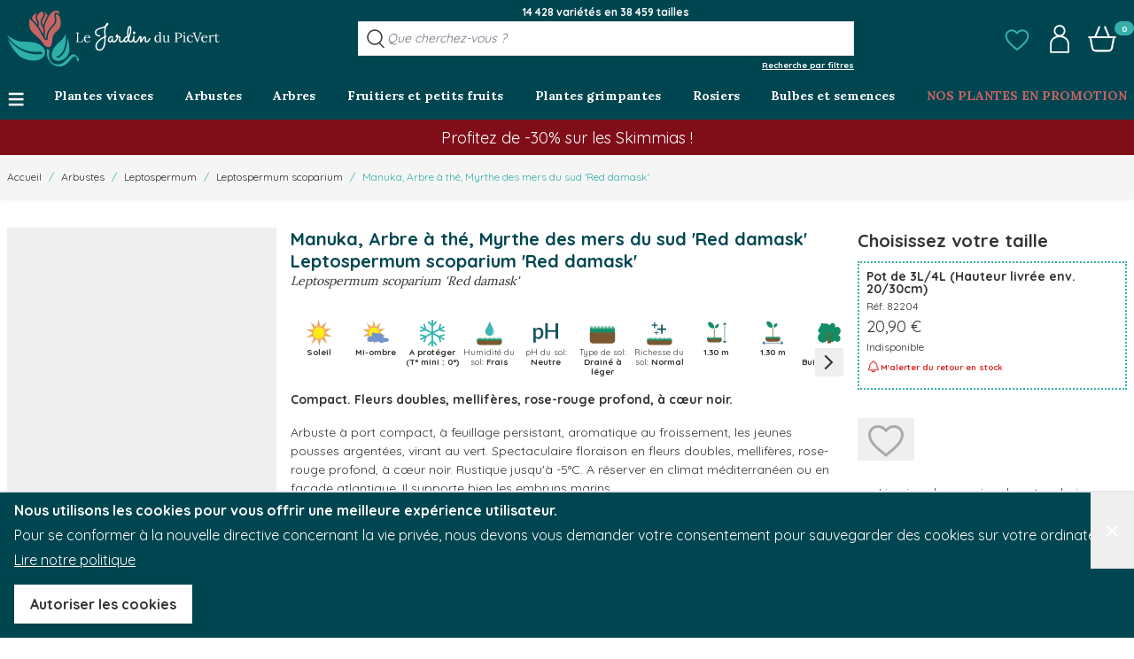

--- FILE ---
content_type: text/html; charset=UTF-8
request_url: https://www.jardindupicvert.com/arbustes/manuka-arbre-a-the-myrthe-des-mers-du-sud-red-damask.html
body_size: 104583
content:
<!doctype html>
<html lang="fr">
<head prefix="og: http://ogp.me/ns# fb: http://ogp.me/ns/fb# product: http://ogp.me/ns/product#">
    <meta charset="utf-8"/>
<meta name="title" content="Manuka, Arbre à thé, Myrthe des mers du sud &#039;Red damask&#039; - Leptospermum scoparium &#039;Red damask&#039; - Le Jardin du Pic Vert"/>
<meta name="description" content="Arbuste à port compact, à feuillage persistant, aromatique au froissement, les jeunes pousses argentées, virant au vert. Spectaculaire floraison en fleurs doubles, mellif ..."/>
<meta name="robots" content="INDEX,FOLLOW"/>
<meta name="viewport" content="width=device-width, initial-scale=1"/>
<title>Manuka, Arbre à thé, Myrthe des mers du sud &#039;Red damask&#039; - Leptospermum scoparium &#039;Red damask&#039; - Le Jardin du Pic Vert</title>
        <link rel="stylesheet" type="text/css" media="all" href="https://www.jardindupicvert.com/static/version1768558549/_cache/merged/f0dd13c9796ff4c215dc75dadee38a19.min.css" />
<script type="text/javascript" src="https://www.jardindupicvert.com/static/version1768558549/frontend/PicVert/hyva/fr_FR/Promessedefleurs_AbTesting/js/test.min.js"></script>
<link rel="canonical" href="https://www.jardindupicvert.com/arbustes/manuka-arbre-a-the-myrthe-des-mers-du-sud-red-damask.html" />
<link rel="icon" type="image/x-icon" href="https://www.jardindupicvert.com/media/favicon/stores/7/favicon-32x32.png" />
<link rel="shortcut icon" type="image/x-icon" href="https://www.jardindupicvert.com/media/favicon/stores/7/favicon-32x32.png" />
<meta name="google-site-verification" content="VIZKD3g2ECUvs8jeLlJrBqc2GZmNoaNzMIRBFlb2ivo" />         <!-- NO Pixel ID is configured, please goto Admin --> <script type="text&#x2F;javascript">    console.log('No Meta pixel is configured, please log in as a admin and then visit Stores -> Meta -> Setup -> Get Started');</script>    <!--Custom Style--> <!-- glopal_head --> <script>
// <![CDATA[
var _webinterpret = _webinterpret || {};
_webinterpret.plugin_version = 'magento2-1.14.26';
_webinterpret.page_store_view_id = '7';
_webinterpret.page_short_name = 'jardindupicvert';
// ]]>
</script> <script async type="text/javascript" src="https://cdn-redirector.glopal.com/common/js/webinterpret-loader.js"></script> <!-- end glopal_head -->     <script>
        var ga4IsGtm = false;
        var ga4IsTrackVariant = 0;
        var productImpressions = [];
        var promoImpressions = [];
      
        

    </script><script async src="https://www.googletagmanager.com/gtag/js?id=G-XE667X2PS0"></script><script>
      window.dataLayer = window.dataLayer || [];
      function gtag(){dataLayer.push(arguments)};
      gtag('js', new Date());

      gtag('set', {"product_sku":"822041","product_name":"Manuka, Arbre \u00e0 th\u00e9, Myrthe des mers du sud  Red damask ","cultivar":"Red damask","famille":"Myrtaceae","main_category":"21701"});
      var options = {"currency":"EUR"};
      
      if (typeof window.ga4Options === 'object' && window.ga4Options !== null) {
          options = Object.assign(options, window.ga4Options);
      }
      
      gtag(
        'config', 
        'G-XE667X2PS0',
        options
      );
      </script><script>  

    var productDetail = {"item_id":"822041","item_name":"Manuka, Arbre \u00e0 th\u00e9, Myrthe des mers du sud  Red damask ","item_brand":"","item_category":"Arbustes","item_variant":"","price":0,"quantity":1,"product_sku":"822041","product_name":"Manuka, Arbre \u00e0 th\u00e9, Myrthe des mers du sud  Red damask ","product_price":0,"cultivar":"Red damask","famille":"Myrtaceae","main_category":"21701"};
            gtag('event', 'view_item', {
                'currency': 'EUR',
                'items': [
                    productDetail
                ],
                'value': '20.9'
                });    
    
    
    </script>  <script type="application/ld+json">{"@context":"https:\/\/schema.org","@graph":[{"@type":"WebPage","author":{"@type":"Organization","name":"Jardindupicvert.com","logo":"https:\/\/www.jardindupicvert.com\/static\/version1768558549\/frontend\/PicVert\/hyva\/fr_FR\/stores\/7\/PICVERT_LOGO_V01_RES_100_.jpeg","url":"https:\/\/www.jardindupicvert.com\/","telephone":"03 20 59 49 74","email":"contact@jardindupicvert.com","address":{"@type":"PostalAddress","addressCountry":"FR","addressLocality":"Premesques","postalCode":"59840","streetAddress":"Ferme de la Cœuillerie\n1012 rue Roger Lecerf"},"contactPoint":[{"@type":"ContactPoint","email":"contact@jardindupicvert.com","contactType":"sales","telephone":"+33 3 20 59 49 74"},{"@type":"ContactPoint","email":"contact@jardindupicvert.com","contactType":"customer support","telephone":"+33 3 20 59 49 74"}]},"name":"Manuka, Arbre à thé, Myrthe des mers du sud 'Red damask'","description":"<p style=\"text-align: justify;\">Ce leptospermum au port compact est un ravissant arbuste australien persistant, certes un peu frileux, mais accommodant et r&eacute;sistant &agrave; la s&eacute;cheresse. Il &eacute;panouit une belle et longue floraison d'un rouge profond, sous la forme de petites fleurs tr&egrave;s doubles dispos&eacute;es tout le long de rameaux garnis d'un fin feuillage vert fonc&eacute; et aromatique. En pleine terre, on le r&eacute;servera aux climats doux, mais il accepte tr&egrave;s bien la culture en pots, &agrave; remiser l'hiver partout ailleurs.<\/p>","mainEntity":{"@type":"ProductGroup","image":"https:\/\/www.jardindupicvert.com\/media\/catalog\/product\/2\/9\/29187-1-leptospermum_scoparium_red_damask.jpg","sku":"822041","name":"Manuka, Arbre à thé, Myrthe des mers du sud 'Red damask'","url":"https:\/\/www.jardindupicvert.com\/arbustes\/manuka-arbre-a-the-myrthe-des-mers-du-sud-red-damask.html","description":"<p style=\"text-align: justify;\">Ce leptospermum au port compact est un ravissant arbuste australien persistant, certes un peu frileux, mais accommodant et r&eacute;sistant &agrave; la s&eacute;cheresse. Il &eacute;panouit une belle et longue floraison d'un rouge profond, sous la forme de petites fleurs tr&egrave;s doubles dispos&eacute;es tout le long de rameaux garnis d'un fin feuillage vert fonc&eacute; et aromatique. En pleine terre, on le r&eacute;servera aux climats doux, mais il accepte tr&egrave;s bien la culture en pots, &agrave; remiser l'hiver partout ailleurs.<\/p>","category":"Arbustes","additionalProperty":[{"@type":"PropertyValue","name":"Autres noms communs","value":"Arbre à thé de Nouvelle,Zélande, Myrthe des mers du Sud, Manuka"},{"@type":"PropertyValue","name":"Conditionnement","value":false},{"@type":"PropertyValue","name":"Couleur de floraison","value":"rouge"},{"@type":"PropertyValue","name":"Exposition","value":"soleil, mi-ombre"},{"@type":"PropertyValue","name":"Hauteur à maturité","value":"130"},{"@type":"PropertyValue","name":"Mois de floraison","value":"Mai à Juillet"}],"productGroupID":"822041","hasVariant":[{"@type":"Product","sku":"82204","url":"https:\/\/www.jardindupicvert.com\/arbustes\/manuka-arbre-a-the-myrthe-des-mers-du-sud-red-damask.html","image":"https:\/\/www.jardindupicvert.com\/media\/catalog\/product\/2\/9\/29187-1-leptospermum_scoparium_red_damask.jpg","name":"Manuka, Arbre à thé, Myrthe des mers du sud 'Red damask' - Pot de 3L\/4L (Hauteur livrée env. 20\/30cm)","description":"Manuka, Arbre à thé, Myrthe des mers du sud 'Red damask' - Pot de 3L\/4L (Hauteur livrée env. 20\/30cm)","gtin13":"3666709017731","disambiguatingDescription":"Pot de 3L\/4L (Hauteur livrée env. 20\/30cm)","weight":{"@type":"QuantitativeValue","value":2.5,"unitText":"kg"},"height":{"@type":"QuantitativeValue","value":"46","unitText":"cm"},"offers":[{"@type":"Offer","seller":{"@type":"Organization","name":"Jardindupicvert.com","logo":"https:\/\/www.jardindupicvert.com\/static\/version1768558549\/frontend\/PicVert\/hyva\/fr_FR\/stores\/7\/PICVERT_LOGO_V01_RES_100_.jpeg","url":"https:\/\/www.jardindupicvert.com\/","telephone":"03 20 59 49 74","email":"contact@jardindupicvert.com","address":{"@type":"PostalAddress","addressCountry":"FR","addressLocality":"Premesques","postalCode":"59840","streetAddress":"Ferme de la Cœuillerie\n1012 rue Roger Lecerf"},"contactPoint":[{"@type":"ContactPoint","email":"contact@jardindupicvert.com","contactType":"sales","telephone":"+33 3 20 59 49 74"},{"@type":"ContactPoint","email":"contact@jardindupicvert.com","contactType":"customer support","telephone":"+33 3 20 59 49 74"}]},"itemCondition":"https:\/\/schema.org\/NewCondition","eligibleRegion":"[\"DE\",\"AD\",\"AT\",\"BE\",\"BG\",\"CY\",\"HR\",\"DK\",\"ES\",\"EE\",\"FI\",\"FR\",\"GR\",\"HU\",\"IE\",\"IS\",\"IT\",\"LV\",\"LT\",\"LU\",\"MT\",\"MC\",\"NO\",\"NL\",\"PL\",\"PT\",\"RO\",\"SM\",\"SK\",\"SI\",\"CH\",\"SE\",\"CZ\",\"VA\"]","price":20.9,"priceCurrency":"EUR","availability":"https:\/\/schema.org\/OutOfStock","inventoryLevel":{"@type":"QuantitativeValue","value":0},"priceSpecification":[{"@type":"UnitPriceSpecification","price":20.9,"priceType":"https:\/\/schema.org\/ListPrice","priceCurrency":"EUR"}]}]}]}}]}</script> <script>
    var BASE_URL = 'https://www.jardindupicvert.com/';
    var THEME_PATH = 'https://www.jardindupicvert.com/static/version1768558549/frontend/PicVert/hyva/fr_FR';
    var COOKIE_CONFIG = {
        "expires": null,
        "path": "\u002F",
        "domain": ".www.jardindupicvert.com",
        "secure": true,
        "lifetime": "86400",
        "cookie_restriction_enabled": true    };
    var CURRENT_STORE_CODE = 'picvert_store';
    var CURRENT_WEBSITE_ID = '7';

    window.hyva = window.hyva || {}

    window.cookie_consent_groups = window.cookie_consent_groups || {}
    window.cookie_consent_groups['necessary'] = true;

    window.cookie_consent_config = window.cookie_consent_config || {};
    window.cookie_consent_config['necessary'] = [].concat(
        window.cookie_consent_config['necessary'] || [],
        [
            'user_allowed_save_cookie',
            'form_key',
            'mage-messages',
            'private_content_version',
            'mage-cache-sessid',
            'last_visited_store',
            'section_data_ids'
        ]
    );</script> <script>
    (function( hyva, undefined ) {

        function lifetimeToExpires(options, defaults) {

            const lifetime = options.lifetime || defaults.lifetime;

            if (lifetime) {
                const date = new Date;
                date.setTime(date.getTime() + lifetime * 1000);
                return date;
            }

            return null;
        }

        function generateRandomString() {

            const allowedCharacters = '0123456789abcdefghijklmnopqrstuvwxyzABCDEFGHIJKLMNOPQRSTUVWXYZ',
                length = 16;

            let formKey = '',
                charactersLength = allowedCharacters.length;

            for (let i = 0; i < length; i++) {
                formKey += allowedCharacters[Math.round(Math.random() * (charactersLength - 1))]
            }

            return formKey;
        }

        const sessionCookieMarker = {noLifetime: true}

        const cookieTempStorage = {};

        const internalCookie = {
            get(name) {
                const v = document.cookie.match('(^|;) ?' + name + '=([^;]*)(;|$)');
                return v ? v[2] : null;
            },
            set(name, value, days, skipSetDomain) {
                let expires,
                    path,
                    domain,
                    secure,
                    samesite;

                const defaultCookieConfig = {
                    expires: null,
                    path: '/',
                    domain: null,
                    secure: false,
                    lifetime: null,
                    samesite: 'lax'
                };

                const cookieConfig = window.COOKIE_CONFIG || {};

                expires = days && days !== sessionCookieMarker
                    ? lifetimeToExpires({lifetime: 24 * 60 * 60 * days, expires: null}, defaultCookieConfig)
                    : lifetimeToExpires(window.COOKIE_CONFIG, defaultCookieConfig) || defaultCookieConfig.expires;

                path = cookieConfig.path || defaultCookieConfig.path;
                domain = !skipSetDomain && (cookieConfig.domain || defaultCookieConfig.domain);
                secure = cookieConfig.secure || defaultCookieConfig.secure;
                samesite = cookieConfig.samesite || defaultCookieConfig.samesite;

                document.cookie = name + "=" + encodeURIComponent(value) +
                    (expires && days !== sessionCookieMarker ? '; expires=' + expires.toGMTString() : '') +
                    (path ? '; path=' + path : '') +
                    (domain ? '; domain=' + domain : '') +
                    (secure ? '; secure' : '') +
                    (samesite ? '; samesite=' + samesite : 'lax');
            },
            isWebsiteAllowedToSaveCookie() {
                const allowedCookies = this.get('user_allowed_save_cookie');
                if (allowedCookies) {
                    const allowedWebsites = JSON.parse(unescape(allowedCookies));

                    return allowedWebsites[CURRENT_WEBSITE_ID] === 1;
                }
                return false;
            },
            getGroupByCookieName(name) {
                const cookieConsentConfig = window.cookie_consent_config || {};
                let group = null;
                for (let prop in cookieConsentConfig) {
                    if (!cookieConsentConfig.hasOwnProperty(prop)) continue;
                    if (cookieConsentConfig[prop].includes(name)) {
                        group = prop;
                        break;
                    }
                }
                return group;
            },
            isCookieAllowed(name) {
                const cookieGroup = this.getGroupByCookieName(name);
                return cookieGroup
                    ? window.cookie_consent_groups[cookieGroup]
                    : this.isWebsiteAllowedToSaveCookie();
            },
            saveTempStorageCookies() {
                for (const [name, data] of Object.entries(cookieTempStorage)) {
                    if (this.isCookieAllowed(name)) {
                        this.set(name, data['value'], data['days'], data['skipSetDomain']);
                        delete cookieTempStorage[name];
                    }
                }
            }
        };

        hyva.getCookie = (name) => {
            const cookieConfig = window.COOKIE_CONFIG || {};

            if (cookieConfig.cookie_restriction_enabled && ! internalCookie.isCookieAllowed(name)) {
                return cookieTempStorage[name] ? cookieTempStorage[name]['value'] : null;
            }

            return internalCookie.get(name);
        }

        hyva.setCookie = (name, value, days, skipSetDomain) => {
            const cookieConfig = window.COOKIE_CONFIG || {};

            if (cookieConfig.cookie_restriction_enabled && ! internalCookie.isCookieAllowed(name)) {
                cookieTempStorage[name] = {value, days, skipSetDomain};
                return;
            }
            return internalCookie.set(name, value, days, skipSetDomain);
        }


        hyva.setSessionCookie = (name, value, skipSetDomain) => {
            return hyva.setCookie(name, value, sessionCookieMarker, skipSetDomain)
        }

        hyva.getBrowserStorage = () => {
            const browserStorage = window.localStorage || window.sessionStorage;
            if (!browserStorage) {
                console.warn('Browser Storage is unavailable');
                return false;
            }
            try {
                browserStorage.setItem('storage_test', '1');
                browserStorage.removeItem('storage_test');
            } catch (error) {
                console.warn('Browser Storage is not accessible', error);
                return false;
            }
            return browserStorage;
        }

        hyva.postForm = (postParams) => {
            const form = document.createElement("form");

            let data = postParams.data;

            if (! postParams.skipUenc && ! data.uenc) {
                data.uenc = btoa(window.location.href);
            }
            form.method = "POST";
            form.action = postParams.action;

            Object.keys(postParams.data).map(key => {
                const field = document.createElement("input");
                field.type = 'hidden'
                field.value = postParams.data[key];
                field.name = key;
                form.appendChild(field);
            });

            const form_key = document.createElement("input");
            form_key.type = 'hidden';
            form_key.value = hyva.getFormKey();
            form_key.name="form_key";
            form.appendChild(form_key);

            document.body.appendChild(form);

            form.submit();
        }

        hyva.getFormKey = function () {
            let formKey = hyva.getCookie('form_key');

            if (!formKey) {
                formKey = generateRandomString();
                hyva.setCookie('form_key', formKey);
            }

            return formKey;
        }

        hyva.formatPrice = (value, showSign, options = {}) => {
            const groupSeparator = options.groupSeparator;
            const decimalSeparator = options.decimalSeparator
            delete options.groupSeparator;
            delete options.decimalSeparator;
            const formatter = new Intl.NumberFormat(
                'fr\u002DFR',
                Object.assign({
                    style: 'currency',
                    currency: 'EUR',
                    signDisplay: showSign ? 'always' : 'auto'
                }, options)
            );
            return (typeof Intl.NumberFormat.prototype.formatToParts === 'function') ?
                formatter.formatToParts(value).map(({type, value}) => {
                    switch (type) {
                        case 'currency':
                            return '\u20AC' || value;
                        case 'minusSign':
                            return '- ';
                        case 'plusSign':
                            return '+ ';
                        case 'group':
                            return groupSeparator !== undefined ? groupSeparator : value;
                        case 'decimal':
                            return decimalSeparator !== undefined ? decimalSeparator : value;
                        default :
                            return value;
                    }
                }).reduce((string, part) => string + part) :
                formatter.format(value);
        }

 const formatStr = function (str, nStart) {
            const args = Array.from(arguments).slice(2);

            return str.replace(/(%+)([0-9]+)/g, (m, p, n) => {
                const idx = parseInt(n) - nStart;

                if (args[idx] === null || args[idx] === void 0) {
                    return m;
                }
                return p.length % 2
                    ? p.slice(0, -1).replace('%%', '%') + args[idx]
                    : p.replace('%%', '%') + n;
            })
        }

 hyva.str = function (string) {
            const args = Array.from(arguments);
            args.splice(1, 0, 1);

            return formatStr.apply(undefined, args);
        }

 hyva.strf = function () {
            const args = Array.from(arguments);
            args.splice(1, 0, 0);

            return formatStr.apply(undefined, args);
        }

        /**
         * Take a html string as `content` parameter and
         * extract an element from the DOM to replace in
         * the current page under the same selector,
         * defined by `targetSelector`
         */
        hyva.replaceDomElement = (targetSelector, content) => {
            
            const parser = new DOMParser();
            const doc = parser.parseFromString(content, 'text/html');
            const contentNode = doc.querySelector(targetSelector);

            
            if (!contentNode || !document.querySelector(targetSelector)) {
                return;
            }

             hyva.activateScripts(contentNode);
             document.querySelector(targetSelector).replaceWith(contentNode);

            
            window.dispatchEvent(new CustomEvent("reload-customer-section-data"));
            hyva.initMessages();
        }

        hyva.removeScripts = (contentNode) => {
            const scripts = contentNode.getElementsByTagName('script');
            for (let i = 0; i < scripts.length; i++) {
                scripts[i].parentNode.removeChild(scripts[i]);
            }
            const templates = contentNode.getElementsByTagName('template');
            for (let i = 0; i < templates.length; i++) {
                const container = document.createElement('div');
                container.innerHTML = templates[i].innerHTML;
                hyva.removeScripts(container);
                templates[i].innerHTML = container.innerHTML;
            }
        }

        hyva.activateScripts = (contentNode) => {
 const scripts = Array.from(contentNode.getElementsByTagName('script'));

            
            for (const original of scripts) {
                const script = document.createElement('script');
                original.type && (script.type = original.type);
                script.innerHTML = original.innerHTML;

                
                original.parentNode.removeChild(original)

                
                document.head.appendChild(script);
            }

            return contentNode;
        }

 const replace = {['+']: '-', ['/']: '_', ['=']: ','};
        hyva.getUenc = () => btoa(window.location.href).replace(/[+/=]/g, match => replace[match]);

        let currentTrap;

        const focusableElements = (rootElement) => {
            const selector = 'button, [href], input, select, textarea, details, [tabindex]:not([tabindex="-1"]';
            return Array.from(rootElement.querySelectorAll(selector))
                .filter(el => {
                    return el.style.display !== 'none'
                        && !el.disabled
                        && el.tabIndex !== -1
                        && (el.offsetWidth || el.offsetHeight || el.getClientRects().length)
                })
        }

        const focusTrap = (e) => {
            const isTabPressed = e.key === 'Tab' || e.keyCode === 9;
            if (!isTabPressed) return;

            const focusable = focusableElements(currentTrap)
            const firstFocusableElement = focusable[0]
            const lastFocusableElement = focusable[focusable.length - 1]

            e.shiftKey
                ? document.activeElement === firstFocusableElement && (lastFocusableElement.focus(), e.preventDefault())
                : document.activeElement === lastFocusableElement && (firstFocusableElement.focus(), e.preventDefault())
        };

        hyva.releaseFocus = (rootElement) => {
            if (currentTrap && (!rootElement || rootElement === currentTrap)) {
                currentTrap.removeEventListener('keydown', focusTrap)
                currentTrap = null
            }
        }
        hyva.trapFocus = (rootElement) => {
            if (!rootElement) return;
            hyva.releaseFocus()
            currentTrap = rootElement
            rootElement.addEventListener('keydown', focusTrap)
            const firstElement = focusableElements(rootElement)[0]
            firstElement && firstElement.focus()
        }

 hyva.safeParseNumber = (rawValue) => {
            const number = rawValue ? parseFloat(rawValue) : null;

            return Array.isArray(number) || isNaN(number) ? rawValue : number;
        }

 const toCamelCase = s => s.split('_').map(word => word.charAt(0).toUpperCase() + word.slice(1)).join('');
        hyva.createBooleanObject = (name, value = false, additionalMethods = {}) => {

            const camelCase = toCamelCase(name);
 const key = '__hyva_bool_' + name

            return new Proxy(Object.assign(
                additionalMethods,
                {
                    [key]: !!value,
                    [name]() {return !!this[key]},
                    ['!' + name]() {return !this[key]}, 
                    ['not' + camelCase]() {return !this[key]},
                    ['toggle' + camelCase]() {this[key] = !this[key]},
                    [`set${camelCase}True`]() {this[key] = true},
                    [`set${camelCase}False`]() {this[key] = false},
                }
            ), {
                set(target, prop, value) {
                    return prop === name
                        ? (target[key] = !!value)
                        : Reflect.set(...arguments);
                }
            })
        }

                hyva.alpineInitialized = (fn) => window.addEventListener('alpine:initialized', fn, {once: true})
        window.addEventListener('alpine:init', () => Alpine.data('{}', () => ({})), {once: true});
         window.addEventListener('user-allowed-save-cookie', () => internalCookie.saveTempStorageCookies())

    }( window.hyva = window.hyva || {} ));</script> <script type="speculationrules">
{
    "tag": "Hyva Theme",
    "prefetch": [{
        "source": "document",
        "where": {
            "and": [
                { "href_matches": "/*" },
                { "not": {
                    "href_matches": ["/customer/*","*/customer/*","/search/*","*/search/*","/sales/*","*/sales/*","/wishlist/*","*/wishlist/*","/checkout/*","*/checkout/*","/paypal/*","*/paypal/*"]                }},
                { "not": {
                    "selector_matches": [".no-preload", ".do-not-prerender", "[download]", "[rel~=nofollow]", "[target]"]
                }}
            ]
        },
        "eagerness": "moderate"
    }]
}</script><base href="https://www.jardindupicvert.com/"><link rel="preconnect" href="https://fonts.googleapis.com">
<link rel="preconnect" href="https://fonts.gstatic.com" crossorigin>

    <link rel="preload"
          href="https://fonts.googleapis.com/css2?family=Lora:wght@400;700&amp;family=Quicksand:wght@400;700&amp;display=swap"
          as="style"
    >
    <link href="https://fonts.googleapis.com/css2?family=Lora:wght@400;700&amp;family=Quicksand:wght@400;700&amp;display=swap"
          rel="stylesheet"
          media="print"
          onload="this.onload=null;this.removeAttribute('media');"
    >
 <!-- glopal_product_view --><script>
    //<![CDATA[
    var _webinterpret = _webinterpret || {};
    _webinterpret.store_locale = 'fr_FR';
    _webinterpret.store_url = 'https://www.jardindupicvert.com/';
    _webinterpret.product_id = '188877';
    _webinterpret.product_store_view_id = '7';
    //]]>
</script><!-- end glopal_product_view --></head>
<body id="html-body" class="plantfit-display page-product-grouped catalog-product-view product-manuka-arbre-a-the-myrthe-des-mers-du-sud-red-damask categorypath-arbustes category-arbustes page-layout-1column">
 <script>
        console.warn(
            `Crisp chatbox is installed but not configured -
            To enable the chatbox please login to your store as
            admin then go to: Stores > Settings > Configuration
            > Crisp > Settings and configure your Crisp websiteID.`
        );</script> <input name="form_key" type="hidden" value="VWUVvvkPDIvYRiPN" />
    <noscript>
        <section class="message global noscript border-b-2 border-blue-500 bg-blue-50 shadow-none m-0 px-0 rounded-none font-normal">
            <div class="container text-center">
                <p>
                    <strong>Javascript est désactivé dans votre navigateur.</strong>
                    <span>
                        Pour une meilleure expérience sur notre site, assurez-vous d’activer JavaScript dans votre navigateur.                    </span>
                </p>
            </div>
        </section>
    </noscript>


<script>
    document.body.addEventListener('touchstart', () => {}, {passive: true})
</script>

<script>
    function initCookieBanner() {
        const isUserAllowedSaveCookieName = 'user_allowed_save_cookie';
        const currentWebsiteId = 7;

        const isAllowedSaveCookie = () => {
            const allowedCookies = hyva.getCookie(isUserAllowedSaveCookieName);
            const allowedCookieWebsites = allowedCookies
                ? JSON.parse(unescape(allowedCookies))
                : [];

            return allowedCookieWebsites[currentWebsiteId] !== undefined
                ? !! allowedCookieWebsites[currentWebsiteId]
                : false;
        };

        return {
            showCookieBanner: false,
            cookieName: isUserAllowedSaveCookieName,
            cookieValue: '{"7":1}',
            cookieLifetime: '31536000',
            noCookiesUrl: 'https\u003A\u002F\u002Fwww.jardindupicvert.com\u002Fcookie\u002Findex\u002FnoCookies\u002F',
            checkAcceptCookies() {
                this.showCookieBanner = ! isAllowedSaveCookie();
            },
            setAcceptCookies() {
                const cookieExpires = this.cookieLifetime / 60 / 60 / 24;
                hyva.setCookie(this.cookieName, this.cookieValue, cookieExpires);
                if (!hyva.getCookie(this.cookieName)) {
                    window.location.href = this.noCookiesUrl;
                } else {
                    window.dispatchEvent(new CustomEvent('user-allowed-save-cookie'));
                }
            }
        }
    }
</script>

<section id="notice-cookie-block"
         aria-label="Nous&#x20;utilisons&#x20;les&#x20;cookies&#x20;pour&#x20;vous&#x20;offrir&#x20;une&#x20;meilleure&#x20;exp&#xE9;rience&#x20;utilisateur."
         x-data="initCookieBanner()"
         x-init="checkAcceptCookies()"
         x-defer="idle"
>
    <template x-if="showCookieBanner">
        <div role="dialog"
             aria-modal="true"
             class="container fixed py-0 right-0 bottom-0 z-30 flex max-w-full bg-container-darker border-t-2 border-container-darker text-white"
        >
            <button
                @click="showCookieBanner = false;"
                aria-label="Fermer&#x20;le&#x20;panel"
                title="Fermer&#x20;le&#x20;panel"
                class="absolute right-0 top-0 p-4"
            >
                <span class="text-4xl">&times;</span>
            </button>

            <div class="p-2 pr-4">
                <p class="mb-1">
                    <span class="font-semibold">
                        Nous utilisons les cookies pour vous offrir une meilleure expérience utilisateur.                    </span>
                </p>
                <p class="mb-1">
                    <span>
                        Pour se conformer à la nouvelle directive concernant la vie privée, nous devons vous demander votre consentement pour sauvegarder des cookies sur votre ordinateur.                    </span>
                </p>
                <p class="mb-4">
                    <a href="https://www.jardindupicvert.com/privacy-policy-cookie-restriction-mode/"
                       class="underline">
                        Lire notre politique                    </a>
                </p>
                <div class="my-2">
                    <button @click="setAcceptCookies(); showCookieBanner = false"
                            id="btn-cookie-allow"
                            class="btn btn-secondary"
                    >
                        Autoriser les cookies                    </button>
                </div>
            </div>
        </div>
    </template>
</section>
<span class="sr-only">
    <svg width="0" height="0" xmlns="http://www.w3.org/2000/svg">
        <symbol id="account-symbol" viewBox="0 0 1024 1024">
            <path d="M615.424 400.384c64.512-36.864 108.544-105.472 108.544-184.32 0-124.928-108.544-225.28-236.544-210.944-92.16 10.24-169.984 83.968-184.32 176.128-14.336 93.184 31.744 177.152 105.472 219.136-140.288 37.888-242.688 150.528-242.688 283.648v335.872h692.224v-335.872c0-133.12-102.4-245.76-242.688-283.648zM367.616 256c-30.72-113.664 71.68-216.064 185.344-185.344 50.176 13.312 91.136 54.272 104.448 104.448 30.72 114.688-71.68 216.064-185.344 185.344-50.176-13.312-91.136-54.272-104.448-104.448zM797.696 958.464h-570.368v-274.432c0-130.048 128-235.52 284.672-235.52s285.696 105.472 285.696 235.52v274.432z" fill="currentColor"></path>
        </symbol>

        <symbol id="alert-symbol" viewBox="0 0 24 24" fill="none">
            <path fill-rule="evenodd" d="M11.7489 3.5C11.4427 3.5 11.1526 3.61885 10.9416 3.82474C10.7312 4.03002 10.6165 4.30445 10.6165 4.5866V4.87466C10.6165 5.20192 10.4043 5.4914 10.0922 5.58989C9.00929 5.93166 8.06855 6.59852 7.40304 7.49118C6.73775 8.38355 6.38102 9.45633 6.38123 10.5554V14.2282L6.38123 14.2309C6.38036 14.4744 6.28111 14.7041 6.11104 14.8712C5.94158 15.0377 5.71552 15.1294 5.48271 15.1318L5.47564 15.1318C5.21104 15.1321 4.96095 15.2349 4.77937 15.4121C4.59846 15.5887 4.50022 15.8241 4.5 16.0656V16.9832C4.50024 16.9839 4.50107 16.9856 4.50349 16.988C4.50859 16.9929 4.51934 16.9989 4.53431 16.9989L18.9657 17C18.9657 17 18.9657 17 18.9657 17C18.9806 17 18.9914 16.994 18.9965 16.9891C18.9989 16.9867 18.9998 16.985 19 16.9843V16.0661C18.9998 15.8244 18.9014 15.5888 18.7202 15.4121C18.5385 15.2348 18.2882 15.132 18.0235 15.1318C17.9077 15.1319 17.7925 15.1099 17.6845 15.0665C17.5745 15.0224 17.4735 14.9569 17.3878 14.873C17.302 14.789 17.2332 14.6881 17.1863 14.5758C17.1402 14.4652 17.1165 14.3462 17.1171 14.2257C17.1171 14.2238 17.1171 14.2218 17.1171 14.2199L17.8671 14.2282H17.1171V14.2257V10.5556C17.1172 9.45642 16.7604 8.38354 16.095 7.49117C15.4294 6.5985 14.4886 5.93166 13.4055 5.5899C13.0934 5.49141 12.8812 5.20193 12.8812 4.87466V4.5866C12.8812 4.30446 12.7665 4.03002 12.5561 3.82474C12.3451 3.61885 12.0551 3.5 11.7489 3.5ZM9.89409 2.75111C10.3891 2.26815 11.0566 2 11.7489 2C12.4411 2 13.1087 2.26815 13.6037 2.75111C14.0409 3.17771 14.3118 3.74149 14.3696 4.34352C15.534 4.81382 16.5489 5.59058 17.2975 6.59453C18.1542 7.74353 18.6172 9.13026 18.6171 10.5556C18.6171 10.5556 18.6171 10.5555 18.6171 10.5556V13.7029C19.0473 13.8074 19.4461 14.0247 19.7676 14.3383C20.2337 14.7929 20.4993 15.4134 20.5 16.0646V16.9847C20.5 17.3926 20.3338 17.78 20.044 18.0627C19.755 18.3447 19.3667 18.5 18.9657 18.5L15.425 18.4997C15.0777 20.2115 13.5643 21.5 11.75 21.5C9.93549 21.5 8.42198 20.2113 8.07485 18.4992L4.53431 18.4989C4.53429 18.4989 4.53433 18.4989 4.53431 18.4989C4.13328 18.4989 3.74502 18.3436 3.45595 18.0616C3.16625 17.7789 3 17.3916 3 16.9837V16.0654C3.00043 15.4143 3.26581 14.7934 3.73166 14.3387C4.0529 14.0252 4.4513 13.8079 4.88123 13.7032V10.5557C4.88123 10.5557 4.88123 10.5557 4.88123 10.5557C4.88099 9.13047 5.34385 7.74362 6.20047 6.59462C6.94896 5.59066 7.96386 4.81385 9.12816 4.34354C9.18594 3.7415 9.45686 3.17771 9.89409 2.75111ZM9.62778 18.4993C9.93646 19.3736 10.7701 20 11.75 20C12.7298 20 13.5633 19.3737 13.8721 18.4996L9.62778 18.4993ZM18.6171 14.2365V14.2282C18.6171 14.231 18.6171 14.2338 18.6171 14.2365Z" fill="currentColor"/>
        </symbol>

        <symbol id="basket-symbol" viewBox="0 0 1024 1024" fill="none">
            <path d="M986.112 414.72h-196.608l-142.336-344.064c-7.168-17.408-26.624-25.6-44.032-18.432s-24.576 26.624-18.432 44.032l133.12 318.464h-411.648l133.12-318.464c7.168-17.408-1.024-36.864-18.432-44.032s-36.864 1.024-43.008 18.432l-143.36 344.064h-196.608c-18.432 0-32.768 15.36-32.768 33.792s14.336 33.792 32.768 33.792h20.48l65.536 357.376c14.336 77.824 81.92 134.144 160.768 134.144h455.68c78.848 0 146.432-56.32 160.768-134.144l65.536-357.376h19.456c18.432 0 33.792-15.36 33.792-33.792-1.024-18.432-15.36-33.792-33.792-33.792zM834.56 827.392c-8.192 46.080-48.128 79.872-95.232 79.872h-454.656c-47.104 0-87.040-33.792-95.232-79.872l-63.488-344.064h772.096l-63.488 344.064z" fill="currentColor"/>
        </symbol>

        <symbol id="check-symbol" viewBox="0 0 24 24">
            <path d="M5.52637 11.8235L10.6627 17L18.5264 7" stroke="currentColor" stroke-width="1.5" stroke-linecap="round" stroke-linejoin="round" fill="none"/>
        </symbol>

        <symbol id="chevron-symbol" viewBox="0 0 288 488">
            <path d="M268.75 184c0 2-1 4.25-2.5 5.75l-116.5 116.5c-1.5 1.5-3.75 2.5-5.75 2.5s-4.25-1-5.75-2.5l-116.5-116.5c-1.5-1.5-2.5-3.75-2.5-5.75s1-4.25 2.5-5.75l12.5-12.5c1.5-1.5 3.5-2.5 5.75-2.5 2 0 4.25 1 5.75 2.5l98.25 98.25 98.25-98.25c1.5-1.5 3.75-2.5 5.75-2.5s4.25 1 5.75 2.5l12.5 12.5c1.5 1.5 2.5 3.75 2.5 5.75z" fill="currentColor" />
        </symbol>

        <symbol id="close-symbol" viewBox="0 0 24 24">
            <path d="M6.2877 5.2184C5.99312 4.9272 5.51551 4.9272 5.22093 5.2184C4.92636 5.5096 4.92636 5.98172 5.22093 6.27292L11.0121 11.9976L5.22103 17.7221C4.92645 18.0133 4.92645 18.4854 5.22103 18.7766C5.51561 19.0678 5.99322 19.0678 6.2878 18.7766L12.0788 13.0521L17.7066 18.6153C18.0012 18.9065 18.4788 18.9065 18.7734 18.6153C19.068 18.3241 19.068 17.852 18.7734 17.5608L13.1456 11.9976L18.7735 6.43426C19.0681 6.14306 19.0681 5.67094 18.7735 5.37974C18.4789 5.08855 18.0013 5.08855 17.7067 5.37974L12.0788 10.943L6.2877 5.2184Z" fill="currentColor"/>
            <path d="M6.2877 5.2184C5.99312 4.9272 5.51551 4.9272 5.22093 5.2184C4.92636 5.5096 4.92636 5.98172 5.22093 6.27292L11.0121 11.9976L5.22103 17.7221C4.92645 18.0133 4.92645 18.4854 5.22103 18.7766C5.51561 19.0678 5.99322 19.0678 6.2878 18.7766L12.0788 13.0521L17.7066 18.6153C18.0012 18.9065 18.4788 18.9065 18.7734 18.6153C19.068 18.3241 19.068 17.852 18.7734 17.5608L13.1456 11.9976L18.7735 6.43426C19.0681 6.14306 19.0681 5.67094 18.7735 5.37974C18.4789 5.08855 18.0013 5.08855 17.7067 5.37974L12.0788 10.943L6.2877 5.2184Z" fill="currentColor"/>
        </symbol>

        <symbol id="delete-symbol" viewBox="0 0 804 1024">
            <path d="M292.864 420.864v328.704q0 8.192-5.12 13.312t-13.312 5.12h-36.864q-8.192 0-13.312-5.12t-5.12-13.312v-328.704q0-8.192 5.12-13.312t13.312-5.12h36.864q8.192 0 13.312 5.12t5.12 13.312zM439.296 420.864v328.704q0 8.192-5.12 13.312t-13.312 5.12h-36.864q-8.192 0-13.312-5.12t-5.12-13.312v-328.704q0-8.192 5.12-13.312t13.312-5.12h36.864q8.192 0 13.312 5.12t5.12 13.312zM584.704 420.864v328.704q0 8.192-5.12 13.312t-12.288 5.12h-36.864q-8.192 0-13.312-5.12t-5.12-13.312v-328.704q0-8.192 5.12-13.312t13.312-5.12h36.864q7.168 0 12.288 5.12t5.12 13.312zM658.432 834.56v-541.696h-512v541.696q0 12.288 4.096 22.528t8.192 15.36 6.144 5.12h475.136q2.048 0 6.144-5.12t8.192-15.36 4.096-22.528zM274.432 219.136h256l-27.648-66.56q-4.096-5.12-9.216-6.144h-181.248q-6.144 1.024-10.24 6.144zM804.864 237.568v36.864q0 8.192-5.12 13.312t-13.312 5.12h-55.296v541.696q0 47.104-26.624 81.92t-64.512 34.816h-475.136q-37.888 0-64.512-33.792t-27.648-80.896v-543.744h-54.272q-8.192 0-13.312-5.12t-5.12-13.312v-36.864q0-8.192 5.12-13.312t13.312-5.12h176.128l39.936-95.232q9.216-21.504 31.744-35.84t45.056-15.36h182.272q23.552 0 45.056 15.36t30.72 35.84l39.936 95.232h177.152q8.192 0 13.312 5.12t5.12 13.312z" fill=""currentColor"/>
        </symbol>

        <symbol id="edit-symbol" viewBox="0 0 878 1024">
            <path d="M207.872 877.568l51.2-52.224-134.144-134.144-52.224 52.224v61.44h73.728v72.704h61.44zM505.856 347.136q0-12.288-12.288-12.288-5.12 0-9.216 4.096l-310.272 309.248q-4.096 4.096-4.096 10.24 0 12.288 13.312 12.288 5.12 0 9.216-4.096l310.272-309.248q3.072-4.096 3.072-10.24zM475.136 237.568l237.568 237.568-475.136 476.16h-237.568v-238.592zM865.28 292.864q0 29.696-20.48 51.2l-95.232 95.232-237.568-238.592 95.232-94.208q20.48-21.504 51.2-21.504 29.696 0 52.224 21.504l134.144 134.144q20.48 22.528 20.48 52.224z" fill="currentColor"/>
        </symbol>

        <symbol id="filter-symbol" viewBox="0 0 1024 1024">
            <path d="M801.792 168.96q9.216 22.528-8.192 39.936l-281.6 281.6v423.936q0 23.552-22.528 33.792-7.168 3.072-14.336 3.072-15.36 0-25.6-11.264l-146.432-146.432q-10.24-11.264-10.24-25.6v-277.504l-281.6-281.6q-18.432-17.408-8.192-39.936 9.216-22.528 33.792-22.528h731.136q23.552 0 33.792 22.528z" fill="currentColor"></path>
        </symbol>

        <symbol id="heart-empty-symbol" viewBox="0 0 24 24">
            <path d="M2.75 9.39995L2.75 9.39982C2.74989 8.78186 2.87296 8.17008 3.11201 7.60023C3.35106 7.03038 3.7013 6.51389 4.14226 6.08095C4.58321 5.64801 5.10604 5.30731 5.68018 5.07876C6.25432 4.8502 6.86826 4.73838 7.48611 4.74982L7.49505 4.74999L7.50398 4.74994C8.24667 4.74599 8.98171 4.89994 9.66039 5.20158C10.3391 5.50322 10.9459 5.94565 11.4406 6.49956L12 7.12582L12.5594 6.49956C13.0541 5.94565 13.6609 5.50322 14.3396 5.20158C15.0183 4.89994 15.7533 4.74599 16.496 4.74994L16.505 4.74999L16.5139 4.74982C17.1317 4.73838 17.7457 4.8502 18.3198 5.07876C18.894 5.30731 19.4168 5.64801 19.8577 6.08095C20.2987 6.51389 20.6489 7.03038 20.888 7.60023C21.127 8.17008 21.2501 8.78186 21.25 9.39982V9.39995C21.25 11.773 19.8337 13.9394 17.8233 15.9824C16.8278 16.994 15.7154 17.9469 14.613 18.8557C14.2997 19.114 13.9855 19.3701 13.6749 19.6232C13.0944 20.0963 12.5268 20.5589 12.0024 21.0056C11.4518 20.5326 10.8538 20.0437 10.2429 19.5442C9.96049 19.3133 9.67529 19.0801 9.39074 18.8452C8.28813 17.9349 7.1753 16.9831 6.17907 15.9731C4.16742 13.9337 2.75 11.7743 2.75 9.39995Z" stroke="currentColor" stroke-width="1.5" stroke-linecap="round" stroke-linejoin="round" fill="none" />
        </symbol>

        <symbol id="heart-full-symbol" viewBox="0 0 128 128">
            <path d="M88.064 9.344c-8.832 0 -17.152 2.944 -24.064 8.192 -6.784 -5.248 -15.232 -8.192 -24.064 -8.192C18.304 9.344 0.64 27.008 0.64 48.768c0 10.368 3.328 20.608 10.112 30.336C15.744 86.4 22.784 93.44 31.36 100.096c13.952 10.496 27.648 16.384 29.184 17.152L64 118.656l3.328 -1.408c0.64 -0.256 14.976 -6.144 29.312 -17.024 8.576 -6.528 15.616 -13.568 20.608 -20.992 6.784 -9.728 10.112 -19.968 10.112 -30.464 0 -21.76 -17.664 -39.424 -39.296 -39.424" fill="currentColor"/>
        </symbol>

        <symbol id="help-symbol" viewBox="0 0 24 24" fill="none">
            <path d="M11.6304 2C13.4784 2 14.9717 2.52267 16.1104 3.568C17.249 4.61333 17.8184 6.01333 17.8184 7.768C17.8184 9.728 17.2117 11.184 15.9984 12.136C14.785 13.0693 13.1424 13.536 11.0704 13.536L10.9864 16.196H8.77436L8.66236 11.772H9.47436C11.3224 11.772 12.769 11.492 13.8144 10.932C14.8597 10.372 15.3824 9.31733 15.3824 7.768C15.3824 6.648 15.0464 5.76133 14.3744 5.108C13.7024 4.45467 12.797 4.128 11.6584 4.128C10.501 4.128 9.58636 4.44533 8.91436 5.08C8.26102 5.696 7.93436 6.54533 7.93436 7.628H5.52636C5.52636 6.508 5.77836 5.528 6.28236 4.688C6.78636 3.82933 7.49569 3.16667 8.41036 2.7C9.34369 2.23333 10.417 2 11.6304 2ZM9.86636 21.936C9.38102 21.936 8.97036 21.768 8.63436 21.432C8.29836 21.096 8.13036 20.6853 8.13036 20.2C8.13036 19.7147 8.29836 19.304 8.63436 18.968C8.97036 18.632 9.38102 18.464 9.86636 18.464C10.333 18.464 10.725 18.632 11.0424 18.968C11.3784 19.304 11.5464 19.7147 11.5464 20.2C11.5464 20.6853 11.3784 21.096 11.0424 21.432C10.725 21.768 10.333 21.936 9.86636 21.936Z" fill="currentColor"/>
        </symbol>

        <symbol id="hourglass-symbol" viewBox="0 0 24 24" fill="none">
            <path fill-rule="evenodd" d="M4.25 5C4.25 4.58579 4.58579 4.25 5 4.25H7.00001H18H20C20.4142 4.25 20.75 4.58579 20.75 5C20.75 5.41421 20.4142 5.75 20 5.75H18.721C18.495 8.65565 16.9687 11.1813 14.75 12.2355V12.7644C16.9687 13.8186 18.495 16.3443 18.721 19.25H20C20.4142 19.25 20.75 19.5858 20.75 20C20.75 20.4142 20.4142 20.75 20 20.75H5C4.58579 20.75 4.25 20.4142 4.25 20C4.25 19.5858 4.58579 19.25 5 19.25H6.27905C6.50495 16.3443 8.03133 13.8186 10.25 12.7644V12.2355C8.03134 11.1813 6.50497 8.65565 6.27905 5.75H5C4.58579 5.75 4.25 5.41421 4.25 5ZM11.254 11.0308C9.48502 10.394 8.02125 8.36874 7.78371 5.75001L12.5 5.75005H12.5L17.2163 5.75001C16.9788 8.36874 15.515 10.394 13.746 11.0308C13.4484 11.1379 13.25 11.4202 13.25 11.7365V13.2635C13.25 13.5797 13.4484 13.862 13.746 13.9691C15.515 14.6059 16.9788 16.6312 17.2163 19.2499L12.5 19.2499L7.78371 19.2499C8.02125 16.6312 9.48502 14.6059 11.254 13.9691C11.5516 13.862 11.75 13.5797 11.75 13.2635V11.7365C11.75 11.4202 11.5516 11.1379 11.254 11.0308Z" fill="currentColor"/>
        </symbol>

        <symbol id="info-symbol" viewBox="0 0 24 24">
            <path fill-rule="evenodd" d="M12 2.69231C6.8595 2.69231 2.69231 6.8595 2.69231 12C2.69231 17.1405 6.8595 21.3077 12 21.3077C17.1405 21.3077 21.3077 17.1405 21.3077 12C21.3077 6.8595 17.1405 2.69231 12 2.69231ZM1 12C1 5.92487 5.92487 1 12 1C18.0751 1 23 5.92487 23 12C23 18.0751 18.0751 23 12 23C5.92487 23 1 18.0751 1 12ZM12 10.8718C12.6231 10.8718 13.1282 11.3769 13.1282 12V16.5128C13.1282 17.1359 12.6231 17.641 12 17.641C11.3769 17.641 10.8718 17.1359 10.8718 16.5128V12C10.8718 11.3769 11.3769 10.8718 12 10.8718ZM12 8.61539C12.6231 8.61539 13.1282 8.11027 13.1282 7.48718C13.1282 6.86409 12.6231 6.35897 12 6.35897C11.3769 6.35897 10.8718 6.86409 10.8718 7.48718C10.8718 8.11027 11.3769 8.61539 12 8.61539Z" fill="currentColor"/>
        </symbol>

        <symbol id="logout-symbol" viewBox="0 0 384 448">
            <path d="M384 224c0 105.75-86.25 192-192 192s-192-86.25-192-192c0-60.75 28-116.75 76.75-153.25 14.25-10.75 34.25-8 44.75 6.25 10.75 14 7.75 34.25-6.25 44.75-32.5 24.5-51.25 61.75-51.25 102.25 0 70.5 57.5 128 128 128s128-57.5 128-128c0-40.5-18.75-77.75-51.25-102.25-14-10.5-17-30.75-6.25-44.75 10.5-14.25 30.75-17 44.75-6.25 48.75 36.5 76.75 92.5 76.75 153.25zM224 32v160c0 17.5-14.5 32-32 32s-32-14.5-32-32v-160c0-17.5 14.5-32 32-32s32 14.5 32 32z" fill="currentColor"></path>
        </symbol>

        <symbol id="search-symbol" viewBox="0 0 24 24" fill="none">
            <circle cx="11" cy="10" r="8" stroke="currentColor" stroke-width="1.5" stroke-linecap="round" stroke-linejoin="round"/>
            <path d="M16.3334 16.6667L21 21.3334" stroke="currentColor" stroke-width="1.5" stroke-linecap="round" stroke-linejoin="round"/>
        </symbol>

        <symbol id="sort-symbol" viewBox="0 0 1024 1024">
            <path d="M680.96 233.472h100.352l-40.96-124.928-6.144-26.624q-2.048-9.216-2.048-11.264h-2.048l-1.024 11.264q0 0-2.048 10.24t-5.12 16.384zM420.864 823.296q0 6.144-6.144 13.312l-182.272 182.272q-5.12 5.12-13.312 5.12-6.144 0-12.288-5.12l-183.296-183.296q-8.192-9.216-4.096-19.456 4.096-11.264 17.408-11.264h109.568v-786.432q0-8.192 5.12-13.312t13.312-5.12h109.568q8.192 0 13.312 5.12t5.12 13.312v786.432h109.568q8.192 0 13.312 5.12t5.12 13.312zM898.048 890.88v133.12h-333.824v-51.2l210.944-302.080q7.168-11.264 12.288-16.384l6.144-5.12v-1.024q-1.024 0-3.072 0t-5.12 0q-6.144 2.048-16.384 2.048h-133.12v65.536h-68.608v-131.072h324.608v51.2l-210.944 303.104q-4.096 4.096-12.288 14.336l-6.144 7.168v1.024l8.192-1.024q5.12-2.048 16.384-2.048h142.336v-67.584h68.608zM949.248 377.856v61.44h-164.864v-61.44h43.008l-26.624-81.92h-139.264l-26.624 81.92h43.008v61.44h-163.84v-61.44h39.936l131.072-377.856h93.184l131.072 377.856h39.936z" fill="currentColor"/>
        </symbol>

        <symbol id="star-symbol" viewBox="0 0 24 24">
            <path fill-rule="evenodd" d="M12.7102 1.75862C12.6068 1.45452 12.3212 1.25 12.0001 1.25C11.6789 1.25 11.3933 1.45452 11.29 1.75862L10.0763 5.32895C9.35275 7.45766 7.354 8.88932 5.10566 8.88932H1.00006C0.672189 8.88932 0.382323 9.10229 0.284334 9.41517C0.186345 9.72805 0.302947 10.0683 0.572242 10.2553L3.65737 12.3979C5.58097 13.7338 6.38709 16.1823 5.63336 18.3997L4.49158 21.7586C4.38736 22.0652 4.49171 22.4041 4.75035 22.599C5.00899 22.7939 5.3635 22.8007 5.62949 22.616L9.00536 20.2715C10.806 19.021 13.1941 19.021 14.9947 20.2715L18.3706 22.616C18.6366 22.8007 18.9911 22.7939 19.2498 22.599C19.5084 22.4041 19.6128 22.0652 19.5085 21.7586L18.3667 18.3997C17.613 16.1823 18.4191 13.7338 20.3427 12.3979L23.4279 10.2553C23.6972 10.0683 23.8138 9.72805 23.7158 9.41517C23.6178 9.10229 23.3279 8.88932 23.0001 8.88932H18.8945C16.6461 8.88932 14.6474 7.45766 13.9238 5.32895L12.7102 1.75862Z" fill="currentColor"/>
        </symbol>

        <symbol id="view-symbol" viewBox="0 0 24 24">
            <path fill-rule="evenodd" d="M2.56353 12.246C2.32865 12.0035 2.12553 11.7885 1.95981 11.6105C2.12553 11.4325 2.32865 11.2175 2.56353 10.9749C3.25841 10.2573 4.22661 9.30305 5.3235 8.35124C6.42359 7.39666 7.63502 6.46045 8.81682 5.7672C10.0188 5.06213 11.0934 4.66654 11.9432 4.66654C12.7931 4.66654 13.8677 5.06213 15.0697 5.7672C16.2515 6.46045 17.4629 7.39666 18.563 8.35124C19.6599 9.30305 20.6281 10.2573 21.323 10.9749C21.5578 11.2175 21.7609 11.4325 21.9267 11.6105C21.7609 11.7885 21.5578 12.0035 21.323 12.246C20.6281 12.9636 19.6599 13.9179 18.563 14.8697C17.4629 15.8243 16.2515 16.7605 15.0697 17.4538C13.8677 18.1588 12.7931 18.5544 11.9432 18.5544C11.0934 18.5544 10.0188 18.1588 8.81682 17.4538C7.63502 16.7605 6.42359 15.8243 5.3235 14.8697C4.22661 13.9179 3.25841 12.9636 2.56353 12.246ZM23.0535 11.6105C23.6802 11.0613 23.6801 11.0612 23.68 11.061L23.0535 11.6105ZM23.6796 12.1604L23.6739 12.1668L23.6578 12.1851L23.597 12.2534C23.544 12.3126 23.4665 12.3986 23.3668 12.5074C23.1676 12.725 22.8792 13.0345 22.5202 13.4053C21.803 14.1459 20.799 15.136 19.6552 16.1284C18.5146 17.1182 17.217 18.1263 15.9129 18.8912C14.629 19.6444 13.241 20.221 11.9432 20.221C10.6454 20.221 9.25751 19.6444 7.97359 18.8912C6.66953 18.1263 5.37185 17.1182 4.23126 16.1284C3.08749 15.136 2.08347 14.1459 1.3663 13.4053C1.00724 13.0345 0.718915 12.725 0.519637 12.5074C0.419974 12.3986 0.34251 12.3126 0.289532 12.2534L0.228691 12.1851L0.212564 12.1668L0.208166 12.1618L0.206247 12.1596C-0.0691805 11.8453 -0.0685328 11.3749 0.206895 11.0606C0.206759 11.0607 0.206247 11.0613 0.832948 11.6105L0.206895 11.0606L0.208166 11.0591L0.212564 11.0541L0.228691 11.0359L0.289532 10.9675C0.34251 10.9083 0.419974 10.8224 0.519637 10.7135C0.718915 10.4959 1.00724 10.1864 1.3663 9.81563C2.08347 9.07501 3.08749 8.085 4.23126 7.09251C5.37185 6.10279 6.66953 5.0947 7.97359 4.32972C9.25751 3.57657 10.6454 3 11.9432 3C13.241 3 14.629 3.57657 15.9129 4.32972C17.217 5.0947 18.5146 6.10279 19.6552 7.09251C20.799 8.085 21.803 9.07501 22.5202 9.81563C22.8792 10.1864 23.1676 10.4959 23.3668 10.7135C23.4665 10.8224 23.544 10.9083 23.597 10.9675L23.6578 11.0359L23.6739 11.0541L23.68 11.061C23.9554 11.3753 23.955 11.8461 23.6796 12.1604ZM23.0535 11.6105L23.6796 12.1604C23.6797 12.1602 23.6802 12.1596 23.0535 11.6105ZM9.44342 11.6105C9.44342 10.2299 10.5626 9.11065 11.9432 9.11065C13.3238 9.11065 14.443 10.2299 14.443 11.6105C14.443 12.9911 13.3238 14.1103 11.9432 14.1103C10.5626 14.1103 9.44342 12.9911 9.44342 11.6105ZM11.9432 7.44411C9.64221 7.44411 7.77687 9.30945 7.77687 11.6105C7.77687 13.9115 9.64221 15.7768 11.9432 15.7768C14.2442 15.7768 16.1096 13.9115 16.1096 11.6105C16.1096 9.30945 14.2442 7.44411 11.9432 7.44411Z" fill="currentColor"/>
        </symbol>

        <symbol class="warning-symbol" viewBox="0 0 1024 1024">
            <path d="M584.704 785.408v-108.544q0-8.192-5.12-13.312t-12.288-5.12h-110.592q-7.168 0-12.288 5.12t-5.12 13.312v108.544q0 8.192 5.12 13.312t12.288 6.144h110.592q7.168 0 12.288-6.144t5.12-13.312zM583.68 572.416l10.24-263.168q0-6.144-5.12-10.24-7.168-6.144-14.336-6.144h-124.928q-6.144 0-14.336 6.144-5.12 4.096-5.12 12.288l9.216 261.12q0 5.12 6.144 9.216t13.312 3.072h105.472q8.192 0 14.336-3.072t5.12-9.216zM576.512 37.888l438.272 804.864q20.48 35.84-1.024 71.68-9.216 17.408-26.624 26.624t-35.84 10.24h-878.592q-18.432 0-35.84-10.24t-26.624-26.624q-21.504-35.84-1.024-71.68l439.296-804.864q9.216-17.408 26.624-27.648t36.864-10.24 36.864 10.24 27.648 27.648z" fill="currentColor"></path>
        </symbol>
    </svg>
</span>
<script>
    'use strict';

        const isTouchDevice = () => ('ontouchstart' in window) ||
            (navigator.maxTouchPoints > 0) ||
            (navigator.msMaxTouchPoints > 0);

        function switchBodyOverflow(signal) {
        const body = document.querySelector('body');
        if (signal) {
            // html.style.overflowY = 'auto';
            body.style.overflowY = 'auto';
            body.style.overflowX = 'clip';
        } else {
            // html.style.overflowX = html.style.overflowY = 'hidden';
            body.style.overflowX = body.style.overflowY = 'hidden';
        }
    }

    /**
     * View model for header drawers
     *
     * @param String srcElementSel
     */
    function initDrawer(srcElementSel) {
        return {
            open: false,
            srcElements: null,

            init() {
                this.srcElements = document.querySelectorAll(srcElementSel);
            },

            toggle(signal = null) {
                signal = typeof signal == "boolean" ? signal : !this.open
                if (signal !== this.open) {
                    this.open = signal;
                    switchBodyOverflow(!signal);
                    if (this.srcElements) {
                        for (let i = 0; i < this.srcElements.length; ++i) {
                            this.srcElements[i].setAttribute('aria-expanded', this.open);
                        }
                    }
                }
            },

            drawerListeners: {
                ['@keydown.window.escape']() {
                    this.toggle(false);
                }
            }
        }
    }

    /**
     * VM StickyHeader
     * Element sticks to the viewport top, hides on scrolling down and shows on scrolling up
     */
    function initStickyHeader(extraHeight = 200) {
        document.querySelector('header').style.position = 'relative';

        return {
            triggerLimit: 0,
            lastScrollTop: 0,
            active: false,
            hide: false,

            init() {
                const eRect = this.$root.getBoundingClientRect();
                this.triggerLimit = extraHeight + eRect.top + eRect.height + (window.scrollY || document.documentElement.scrollTop);
                document.addEventListener('scroll', this.onScroll.bind(this), {passive: true});
            },

            onScroll() {
                const scroll = window.scrollY || document.documentElement.scrollTop;
                if (scroll <= this.triggerLimit) {
                    this.active = this.hide = false;
                    this.$root.classList.remove('u-sticky-header', 'active', 'hide');
                } else {
                    this.$root.classList.add('u-sticky-header');
                    const isSticky = scroll > this.triggerLimit;
                    if (this.active !== isSticky) {
                        this.active = isSticky;
                        this.active ? this.$root.classList.add('active') : this.$root.classList.remove('active');
                    }
                    const scrollingDown = scroll > this.lastScrollTop;
                    if (this.hide !== scrollingDown) {
                        this.hide = scrollingDown;
                        this.hide ? this.$root.classList.add('hide') : this.$root.classList.remove('hide');
                    }
                }
                this.lastScrollTop = scroll;
            }
        };
    }

    /**
     * VM StickyFooter
     * Element sticks to the viewport bottom, hides on scrolling down and shows on scrolling up
     * Also hides when reach a given element
     *
     * @param DomElement maxScrollElement
     * @param Boolean hiddenOnScroll
     */
    function initStickyFooter(maxScrollElement = null) {
        return {
            lastScrollTop: 0,
            maxScroll: Number.MAX_VALUE,

            init() {
                this.$root.classList.add('u-sticky-footer');
                this.$root.style.zIndex = 20;
                document.addEventListener('scroll', this.onScroll.bind(this), {passive: true});
                if (maxScrollElement) {
                    const element = document.querySelector(maxScrollElement);
                    if (element) {
                        this.maxScroll = element.getBoundingClientRect().top + window.scrollY;
                    }
                }
            },

            onScroll() {
                const st = window.scrollY || document.documentElement.scrollTop;
                st > this.lastScrollTop && st < this.maxScroll ?
                    this.$root.classList.add('hide') : this.$root.classList.remove('hide');
                this.lastScrollTop = st;
            }
        };
    }

    /**
     * Makes element as a horizontal scrolling container for items with same width
     * Scroller must include a element with x-ref="slider" with its first child including items to be displayed
     * Left/right buttons may be defined through x-ref="left" and x-ref="right"
     */
    function initScroller() {
        return {
            isLeftBtnVisible: false,
            isRightBtnVisible: false,
            items: [],
            itemsVisibleInSlider: 0,
            firstVisibleItemIndex: 0,

            init() {
                if (!this.$refs.slider) {
                    return;
                }
                this.items = Array.from(this.$refs.slider.firstElementChild.children);
                this.itemWidth = Math.abs(this.items[0].offsetLeft - (this.items?.[1]?.offsetLeft || 0));
                this.firstVisibleItemIndex = 0;
                this.updateScroller();
            },

            slideToRight() {
                const maxScrollItemIndex = this.items.length - this.itemsVisibleInSlider;
                this.scrollTo(Math.min(maxScrollItemIndex, this.firstVisibleItemIndex + this.itemsVisibleInSlider));
            },

            slideToLeft() {
                this.scrollTo(Math.max(0, this.firstVisibleItemIndex - this.itemsVisibleInSlider));
            },

            scrollTo(index) {
                if (index >= 0 && index < this.items.length) {
                    this.$refs.slider.scroll(
                        { left: this.items[index].offsetLeft, behavior: 'smooth' }
                    );
                    this.firstVisibleItemIndex = index;
                    this.updateScroller();
                }
            },

            updateScroller() {
                this.itemsVisibleInSlider = Math.floor(this.$refs.slider.clientWidth / this.itemWidth);
                this.isLeftBtnVisible = this.firstVisibleItemIndex > 0;
                this.isRightBtnVisible = this.itemsVisibleInSlider < (this.items.length - this.firstVisibleItemIndex - 1);
            },

            eventListeners: {
                ['@resize.window.debounce']() {
                    this.updateScroller();
                },
                ['@touchmove.passive']() {
                    this.firstVisibleItemIndex = Math.floor(Math.abs(this.$refs.items.getBoundingClientRect().left) / this.itemWidth)
                    this.updateScroller();
                },
                ['@click'](event) {
                    const btn = event.target.closest('button');
                    if (btn) {
                        const isLeftBtn = btn.isSameNode(this.$refs.left);
                        isLeftBtn ? this.slideToLeft() : this.slideToRight();
                    }
                }
            }
        }
    }

    document.addEventListener("DOMContentLoaded", function(event) {
        // Obfuscation (see https://www.410-gone.fr/seo/optimisation-on-site/maillage-interne/cocon-semantique/obfuscation.html)
        var classname = document.getElementsByClassName("qcd");
        for (let i = 0; i < classname.length; ++i) {
            //click gauche
            classname[i].addEventListener('click', myFunction, false);
            //click droit
            classname[i].addEventListener('contextmenu', myRightFunction, false);
        }
    });
    // fonction du click gauche
    var myFunction = function(event) {
        var attribute = this.getAttribute("data-qcd");
        if(event.ctrlKey) {
            var newWindow = window.open(decodeURIComponent(window.atob(attribute)), '_blank');
            newWindow.focus();
        } else {
            document.location.href= decodeURIComponent(window.atob(attribute));
        }
    };
    //fonction du click droit
    var myRightFunction = function(event) {
        var attribute = this.getAttribute("data-qcd");
        if(event.ctrlKey) {
            var newWindow = window.open(decodeURIComponent(window.atob(attribute)), '_blank');
            newWindow.focus();
        } else {
            window.open(decodeURIComponent(window.atob(attribute)),'_blank');
        }
    }

        /**
     * Fetch server content
     * @param Element|String content
     * @param String insertionNode
     */
    function fetchContent(content, insertionNode = 'body') {
        const url = new URL('https://www.jardindupicvert.com/pdfcore/index/fetch/');
        const params = {
            content: content,
            form_key: hyva.getFormKey(),
        };
        Object.keys(params).forEach(key => url.searchParams.append(key, params[key]));
        const target = insertionNode instanceof Element ? insertionNode : document.querySelector(insertionNode);
        if (target) {
            return fetch(url, {headers: {"X-Requested-With": "XMLHttpRequest"}})
                .then(response => response.json(response))
                .then(response => {
                    response?.result && target?.insertAdjacentHTML('beforeend', response?.result);
                    return response?.result;
                });
        }
    }

    // Fetch non-essential svg symbols
    document.addEventListener("DOMContentLoaded", function() {
        setTimeout(() => {
            fetchContent('svg-symbols-defer');
        }, 1000);
    });

</script>
 <script>
    (function(hyva) {
         const formValidationRules = {
            required(value, options, field, context) {
                const el = field.element.type === 'hidden' ? createTextInputFrom(field.element) : field.element,
                    fieldName = getFieldName(field),
                    msg = fieldName
                        ? hyva.str('\u00251\u0020field\u0020is\u0020required.', fieldName)
                        : 'Ce\u0020champ\u0020est\u0020obligatoire.';

                if (el.type === 'radio' || el.type === 'checkbox') {
                    return (value === undefined || value.length === 0) ? msg : true;
                }

                el.setAttribute('required', '');
                el.checkValidity();

                return el.validity.valueMissing ? msg : true;
            },
            maxlength(value, options, field, context) {
                const n = Number(options)
                if (value.length > n) {
                    const fieldName = getFieldName(field);
                    return fieldName
                        ? n === 1
                            ? hyva.str('\u00251\u0020field\u0020cannot\u0020be\u0020longer\u0020than\u00201\u0020character.', fieldName)
                            : hyva.str('\u00251\u0020field\u0020cannot\u0020be\u0020longer\u0020than\u0020\u00252\u0020characters.', fieldName, options)
                        : n === 1
                            ? 'Please\u0020enter\u0020no\u0020more\u0020than\u00201\u0020character.'
                            : hyva.strf('Please\u0020enter\u0020no\u0020more\u0020than\u0020\u00250\u0020characters.', options);
                }
                return true;
            },
            minlength(value, options, field, context) {
                const n = Number(options)
                if (value.length > 0 && value.length < n) {
                    const fieldName = getFieldName(field);
                    return fieldName
                        ? n === 1
                            ? hyva.str('\u00251\u0020field\u0020must\u0020be\u0020at\u0020least\u00201\u0020character\u0020long.', fieldName)
                            : hyva.str('\u00251\u0020field\u0020must\u0020be\u0020at\u0020least\u0020\u00252\u0020characters\u0020long.', fieldName, options)
                        : n === 1
                            ? 'Please\u0020enter\u0020at\u0020least\u00201\u0020character.'
                            : hyva.strf('Minimum\u0020\u00250\u0020caract\u00E8res', options);
                }
                return true;
            },
            max(value, options, field, context) {
                field.element.setAttribute('max', options);
                field.element.checkValidity();
                if (field.element.validity.rangeOverflow) {
                    const fieldName = getFieldName(field);
                    return fieldName
                        ? hyva.str('\u00251\u0020field\u0020must\u0020contain\u0020a\u0020value\u0020less\u0020than\u0020or\u0020equal\u0020to\u0020\u0022\u00252\u0022.', fieldName, options)
                        : hyva.strf('Please\u0020enter\u0020a\u0020value\u0020less\u0020than\u0020or\u0020equal\u0020to\u0020\u0022\u00250\u0022.', options);
                }
                return true;
            },
            min(value, options, field, context) {
                field.element.setAttribute('min', options);
                field.element.checkValidity();
                if (field.element.validity.rangeUnderflow) {
                    const fieldName = getFieldName(field);
                    return fieldName
                        ? hyva.str('\u00251\u0020field\u0020must\u0020contain\u0020a\u0020value\u0020greater\u0020than\u0020or\u0020equal\u0020to\u0020\u0022\u00252\u0022.', fieldName, options)
                        : hyva.strf('Please\u0020enter\u0020a\u0020value\u0020greater\u0020than\u0020or\u0020equal\u0020to\u0020\u0022\u00250\u0022.', options);
                }
                return true;
            },
            step(value, options, field, context) {
                field.element.setAttribute('step', options);
                field.element.checkValidity();
                if (field.element.validity.stepMismatch) {
                    const val = Number(value),
                        step = Number(options),
                        fieldName = getFieldName(field),
                        nearestLowerValue = Math.floor(val / step) * step,
                        nearestUpperValue = Math.ceil(val / step) * step;
                    return fieldName
                        ? hyva.str('\u00251\u0020field\u0020is\u0020invalid.\u0020The\u0020two\u0020nearest\u0020valid\u0020values\u0020are\u0020\u0022\u00252\u0022\u0020and\u0020\u0022\u00253\u0022.', fieldName, nearestLowerValue, nearestUpperValue)
                        : hyva.strf('Please\u0020enter\u0020a\u0020valid\u0020value.\u0020The\u0020two\u0020nearest\u0020valid\u0020values\u0020are\u0020\u0022\u00250\u0022\u0020and\u0020\u0022\u00251\u0022.', nearestLowerValue, nearestUpperValue);
                }
                return true;
            },
            pattern(value, options, field, context) {
                field.element.setAttribute('pattern', options);
                field.element.checkValidity();
                if (field.element.validity.patternMismatch) {
                    const fieldName = getFieldName(field);
                    return fieldName
                        ? field.element.pattern
                            ? hyva.str('\u00251\u0020field\u0020must\u0020match\u0020the\u0020requested\u0020format\u003A\u0020\u00252.', fieldName, field.element.pattern)
                            : hyva.str('\u00251\u0020field\u0020must\u0020match\u0020the\u0020requested\u0020format.', fieldName)
                        : field.element.pattern
                            ? hyva.strf('Please\u0020match\u0020the\u0020requested\u0020format\u003A\u0020\u00250.', field.element.pattern)
                            : 'Please\u0020match\u0020the\u0020requested\u0020format.';
                }
                return true;
            },
            email(value, options, field, context) {
                 const rule = /^([a-z0-9,!\#\$%&'\*\+\/=\?\^_`\{\|\}~-]|[\u00A0-\uD7FF\uF900-\uFDCF\uFDF0-\uFFEF])+(\.([a-z0-9,!\#\$%&'\*\+\/=\?\^_`\{\|\}~-]|[\u00A0-\uD7FF\uF900-\uFDCF\uFDF0-\uFFEF])+)*@([a-z0-9-]|[\u00A0-\uD7FF\uF900-\uFDCF\uFDF0-\uFFEF])+(\.([a-z0-9-]|[\u00A0-\uD7FF\uF900-\uFDCF\uFDF0-\uFFEF])+)*\.(([a-z]|[\u00A0-\uD7FF\uF900-\uFDCF\uFDF0-\uFFEF]){2,})$/i;
                if (value.length > 0 && !rule.test(value)) {
                    const fieldName = getFieldName(field);
                    return fieldName
                        ? hyva.str('\u00251\u0020field\u0020must\u0020contain\u0020a\u0020valid\u0020email\u0020address\u0020\u0028Ex\u003A\u0020johndoe\u0040domain.com\u0029.', fieldName)
                        : 'Veuillez\u0020renseigner\u0020une\u0020adresse\u0020email\u0020valide\u0020\u0028ex\u0020\u003A\u0020johndoe\u0040domain.com\u0029.';
                }
                return true;
            },
            password(value, options, field, context) {
                const rule = /^(?=.*?[A-Z])(?=.*?[a-z])(?=.*?[0-9])(?=.*?[#?!@$%^&*-]).{8,}$/;
                if (value.length > 0 && !rule.test(value)) {
                    const fieldName = getFieldName(field);
                    return fieldName
                        ? hyva.str('\u00251\u0020field\u0020must\u0020contain\u0020at\u0020least\u0020one\u0020upper\u0020case,\u0020one\u0020lower\u0020case,\u0020one\u0020digit\u0020and\u0020one\u0020special\u0020character\u0020\u0028\u0023\u003F\u0021\u0040\u0024\u0025\u005E\u0026\u002A\u002D\u0029', fieldName)
                        : 'Please\u0020provide\u0020at\u0020least\u0020one\u0020upper\u0020case,\u0020one\u0020lower\u0020case,\u0020one\u0020digit\u0020and\u0020one\u0020special\u0020character\u0020\u0028\u0023\u003F\u0021\u0040\u0024\u0025\u005E\u0026\u002A\u002D\u0029';
                }
                return true;
            },
            equalTo(value, options, field, context) {
                const dependencyField = context.fields[options].element;
                if (value !== dependencyField.value) {
                    const dependencyFieldName =
                        dependencyField.label ||
                        dependencyField.title ||
                        (dependencyField.labels && dependencyField.labels[0] && dependencyField.labels[0].innerText) ||
                        dependencyField.name,
                        fieldName = getFieldName(field);
                    return fieldName
                        ? hyva.str('\u00251\u0020field\u0020value\u0020must\u0020be\u0020the\u0020same\u0020as\u0020\u0022\u00252\u0022.', fieldName, dependencyFieldName)
                        : hyva.strf('Ce\u0020champ\u0020doit\u0020correspondre\u0020au\u0020champ\u0020\u0022\u00250\u0022.', dependencyFieldName);
                }
                return true;
            }
        };

         function raceSome(promises, pred) {
            return new Promise((resolve, reject) => {

                if (promises.length === 0) {
                    return resolve();
                }

                let settled = false, nDone = 0;

                const resolveIf = v => {
                    if (!settled && (pred(v) || ++nDone === promises.length)) {
                        settled = true;
                        resolve(v);
                    }
                    return v;
                }

                promises.map(promise => {
                    promise.then(resolveIf).catch(reason => {
                        settled = true;
                        reject(reason)
                    });
                    return promise;
                });
            });
        }

        const INPUT_ATTRIBUTE_RULES = {min: 'min', max: 'max', required: 'required', minlength: 'minlength', maxlength: 'maxlength', step: 'step', pattern: 'pattern'}
        const INPUT_TYPE_RULES = {email: 'email'}

        function getRules(element) {
            let rules = {};
            Object.keys(INPUT_ATTRIBUTE_RULES).forEach(attrName => {
                if (element.hasAttribute(attrName)) {
                    rules[INPUT_ATTRIBUTE_RULES[attrName]] = element.getAttribute(attrName);
                }
            })
            if (INPUT_TYPE_RULES[element.type]) {
                rules[INPUT_TYPE_RULES[element.type]] = true;
            }

            if (element.dataset.validate) {
                try {
                    Object.assign(rules, JSON.parse(element.dataset.validate));
                } catch (error) {
                    console.error('Validator error. Cannot parse data-validate attribute of element:\n', element);
                }
            }

            return rules;
        }

        function isInvalidRuleResult(ruleState) {
            return typeof ruleState === 'string' || !ruleState || (ruleState.type && ruleState.content);
        }

        async function runValidateFn(rule, options, value, field) {
            return formValidationRules[rule](value, options, field, this);
        }

        function generateId() {
            let id;
            do {
                id = `${this.idPrefix}-${++this.idSeq}`;
            } while (document.getElementById(id));
            return id;
        }

        function isVisible(element) {
            const el = element.type !== 'hidden' ? element : (element.parentElement || {});
            return !!(el.offsetWidth || el.offsetHeight || el.getClientRects().length)
        }

        function elementWillValidate(element) {
            return (element.willValidate || element.type === 'hidden')
                && element.tagName !== 'BUTTON'
                && element.disabled === false
                && !(element.tagName === 'INPUT' && element.type === 'submit')
                && (element.hasAttribute('data-validate-hidden') || isVisible(element))
        }

        function createMessageContainer(el, fieldWrapperClassName) {
            if (! el.parentElement) {
                return;
            }
            const refocus = document.activeElement === el;
            const wrapper = document.createElement('div');
            wrapper.classList.add.apply(wrapper.classList, fieldWrapperClassName.split(' '));
            el.parentElement.insertBefore(wrapper, el);
            wrapper.appendChild(el);
            refocus && document.activeElement !== el && el.focus();
            return wrapper;
        }

        function containerNotFound(selector, el) {
            const msg = `Cannot find message container element ${selector} of ${el.name}`;
            console.error(msg, el);
            throw msg;
        }

        function createTextInputFrom(el) {
            const text = document.createElement('INPUT');
            text.type = 'text';
            text.value = el.value;
            return text;
        }

        function classNamesToSelector(classNames) {
            return classNames.split(' ')
                .filter(className => className.length > 0)
                .map(className => `.${className}`)
                .join('')
        }

        function hasMessagesWrapper(field, messagesWrapperClassName) {
            return this.getMessageContainer(field).querySelector(classNamesToSelector(messagesWrapperClassName));
        }

        function getMessagesWrapper(field, messagesWrapperClassName) {
            if (hasMessagesWrapper.call(this, field, messagesWrapperClassName)) {
                return this.getMessageContainer(field).querySelector(classNamesToSelector(messagesWrapperClassName));
            }

            const msgWrapper = document.createElement('ul');
            const msgId = generateId.call(this);
            msgWrapper.id = msgId;
            field.element.setAttribute('aria-errormessage', msgId);
            field.element.setAttribute('aria-describedby', msgId);
            msgWrapper.classList.add.apply(msgWrapper.classList, messagesWrapperClassName.split(' '));
            if (field.validateOnChange) {
                msgWrapper.setAttribute('aria-live', 'polite');
            }
            this.getMessageContainer(field).appendChild(msgWrapper);

            return msgWrapper;
        }

        function getCheckedValues(field) {
            const name = field.element.name.replace(/([\\"])/g, '\\$1');
            const elements = field.element.form.querySelectorAll('input[name="' + name + '"]:checked');
            return Array.from(elements).map(el => el.value);
        }

        function escapeHtml(s) {
            const div = document.createElement('div')
            div.innerText = s;
            return div.innerHTML;
        }

         function formValidation(form, options = {}) {
            const formElement = form || this.$el;

            if (formElement.dataset && formElement.dataset.options) {
                try {
                    options = Object.assign(options, JSON.parse(formElement.dataset.options || '{}'));
                } catch (e) {
                    throw new Error('Cannot read the form options from the data-options attribute: not valid JSON');
                }
            }

            
            if (formElement.tagName === 'FORM') {
                formElement.setAttribute('novalidate', '');
            } else {
                console.error('formValidation can be initialized only on FORM element', formElement);
                return;
            }

            options = Object.assign({
                fieldWrapperClassName: 'field field-reserved',
                messagesWrapperClassName: 'messages',
                validClassName: 'field-success',
                invalidClassName: 'field-error',
                pageMessagesWrapperSelector: null,
                scrollToFirstError: true,
            }, options || {});

            return {
                state: {
                    valid: false,
                },
                fields: {},
                idSeq: 0,
                idPrefix: formElement.id || 'vld-msg',
                setupFields(elements) {
                    this.fields = {};
                    Array.from(elements).forEach(element => {
                        if (elementWillValidate(element)) {
                            this.setupField(element);
                        }
                    });
                },
                setupField(element) {
                    if (! element) return;
                    const onChange = !!element.dataset.onChange;
                    if (elementWillValidate(element)) {
                        const rules = getRules(element);
                        if (Object.keys(rules).length > 0) {
                            if (this.fields[element.name]) {
                                Object.assign(this.fields[element.name].rules, rules);
                            } else {
                                this.fields[element.name] = {
                                    element,
                                    rules: rules,
                                    validateOnChange: onChange,
                                    state: {
                                        valid: null,
                                        rules: {}
                                    }
                                }
                            }
                        }
                    } else {
                        console.error('Element will not validate', element);
                    }
                },
                onSubmit(event) {
                    if (event.target.tagName === 'FORM') {
                        event.preventDefault();

                        this.validate()
                            .then(() => event.target.submit())
                            .catch(invalidElements => {});
                    }
                },
                onChange(event) {
                    event.target.dataset.onChange = 'true';
                    if (!Object.keys(this.fields).length) {
                        this.setupFields(formElement.elements);
                    }
                    if (!Object.keys(this.fields).includes(event.target.name)) {
                        this.setupField(event.target);
                    }
                    const field = this.fields[event.target.name];

                    this.validateField(field);
                    field && field.element.removeAttribute('data-on-change')
                },
                validateSafe() {
                    return new Promise(resolve => this.validate().then(() => resolve(true)).catch(() => {}))
                },
                validate() {
                    if (!Object.keys(this.fields).length || !Object.keys(this.fields).length !== formElement.elements.length) {
                        this.setupFields(formElement.elements);
                    }
                    return new Promise(async (resolve, reject) => {
                        if (formElement.elements) {
                             await raceSome(this.validateFields(), result => result !== true)
                            const invalidFields = Object.values(this.fields).filter(field => !field.state.valid);
                            this.state.valid = invalidFields.length === 0;
                            if (this.state.valid) {
                                resolve();
                            } else {
                                if (options.scrollToFirstError && invalidFields.length > 0) {
                                    invalidFields[0].element.focus()
                                    invalidFields[0].element.select && invalidFields[0].element.select();
                                }
                                reject(invalidFields.map(field => field.element));
                            }
                        }
                    });
                },
                 validateFields() {
                    const fields = Object.values(this.fields);

                     fields.forEach(field => {
                        this.getMessageContainer(field).classList.remove(options.validClassName, options.invalidClassName)
                    });
                     return fields.map(field => this.validateField(field))
                },
                 validateField(field) {
                     if (! field || ! elementWillValidate(field.element)) {
                        return new Promise(resolve => resolve(true))
                    }

                    let value;
                    if (field.element.type === 'checkbox') {
                        value = getCheckedValues(field);
                    } else if (field.element.type === 'radio') {
                        value = getCheckedValues(field)[0] || undefined;
                    } else if (field.element.tagName === 'SELECT' && field.element.multiple) {
                        value = Array.from(field.element.selectedOptions).map(opt => opt.value);
                    } else {
                        value = field.element.value;
                    }

                    const rules = field.rules || {};

                     field.state.valid = true;
                    this.showFieldState(field);

                  const fieldValidations = Object.keys(rules).filter(rule => formValidationRules[rule]).map(async rule => {
                        return runValidateFn.call(this, rule, rules[rule], value, field).then(result => {
                            field.state.rules[rule] = result;
                            return result;
                        })
                    });

                    return new Promise(resolve => {
                         Promise.all(fieldValidations).then(results => {
                              field.state.valid = !elementWillValidate(field.element) || rules.length === 0 || !results.some(isInvalidRuleResult)
                            this.showFieldState(field);
                            resolve(field.state.valid);
                        })
                    });
                },
                 getMessagesByField(field) {
                    const messages = [];
                    const invalidRules = Object.keys(field.state.rules).filter(rule => isInvalidRuleResult(field.state.rules[rule]));

                    field.rules && Object.keys(field.rules).forEach((rule) => {
                        if (invalidRules.includes(rule)) {
                            const customMessage = field.element.getAttribute('data-msg-' + rule);
                            const message = customMessage ? customMessage : field.state.rules[rule];
                            const ruleOptions = JSON.parse(JSON.stringify(field.rules[rule]));

                            if (typeof message === 'undefined' || message === null || (typeof message !== 'string' && ! message.type)) {
                                messages.push(hyva.strf('Validation rule "%0" failed.', rule));
                            } else if (Array.isArray(ruleOptions)) {
                                ruleOptions.unshift(message.type ? message.content : message);
                                const content = hyva.strf.apply(null, ruleOptions);
                                messages.push(message.type ? {type: message.type, content} : content);
                            } else {
                                const content = hyva.strf(message.type ? message.content : message, ruleOptions)
                                messages.push(message.type ? {type: message.type, content} : content);
                            }
                        }
                    });
                    return messages;
                },
                /** @deprecated */
                getFieldWrapper(field) {
                     return this.getMessageContainer(field)
                },
                getMessageContainer(field) {
                    let container;
                    const pageSelector = field.element.getAttribute('data-validation-container') || options.pageMessagesContainerSelector;
                    if (pageSelector) {
                        container = document.querySelector(pageSelector)
                            || containerNotFound(pageSelector, field.element)
                    } else {
                        const containerSelector = classNamesToSelector(options.fieldWrapperClassName);
                        container = field.element.closest(containerSelector)
                            || createMessageContainer(field.element, options.fieldWrapperClassName)
                            || containerNotFound(containerSelector, field.element);
                    }

                    return container;
                },
                showFieldState(field) {
                    const container = this.getMessageContainer(field),
                        hasErrorMessages = hasMessagesWrapper.call(this, field, options.messagesWrapperClassName),
                        messages = this.getMessagesByField(field).map(m => {
                            return m.type !== 'html' ? escapeHtml(m.type ? m.content : m) : m.content;
                        });
                    container.classList.toggle(options.validClassName, field.state.valid && ! hasErrorMessages);
                    container.classList.toggle(options.invalidClassName, !field.state.valid || hasErrorMessages);
                    this.createHtmlErrorMessage(field, messages);

                    if (field.state.valid) {
                        field.element.removeAttribute('aria-invalid');
                    } else {
                        field.element.setAttribute('aria-invalid', 'true');
                        if (! document.activeElement) {
                            field.element.focus();
                        }
                    }
                },
                removeMessages(field, messagesClass) {
                    if (! hasMessagesWrapper.call(this, field, messagesClass || options.messagesWrapperClassName)) {
                        return;
                    }

                    const msgWrapper = getMessagesWrapper.call(this, field, messagesClass || options.messagesWrapperClassName);
                    const messages = msgWrapper.querySelectorAll(`[data-msg-field='${field.element.name}']`);
                    Array.from(messages).forEach(msg => msg.remove());
                    if (msgWrapper && msgWrapper.childElementCount === 0) {
                        field.element.removeAttribute('aria-errormessage');
                        field.element.removeAttribute('aria-describedby');
                        msgWrapper.remove();
                    }
                },
                createErrorMessage(field, messages) {
                    const htmlMessages = (Array.isArray(messages) ? messages : [messages]).map(escapeHtml)
                    this.createHtmlErrorMessage(field, htmlMessages);
                },
                createHtmlErrorMessage(field, messages) {
                    this.removeMessages(field, options.messagesWrapperClassName);
                    field.element.removeAttribute('aria-errormessage');
                    field.element.removeAttribute('aria-describedby');

                    if (!field.state.valid) {
                        const msgWrapper = this.addHtmlMessages(field, options.messagesWrapperClassName, messages);
                        field.element.setAttribute('aria-errormessage', msgWrapper.id);
                        field.element.setAttribute('aria-describedby', msgWrapper.id);
                    }
                },
                /** @deprecated */
                createMessage(field, message) {
                     return this.addMessages(field, options.messagesWrapperClassName, message);
                },
                addMessages(field, messagesClass, messages) {
                    const htmlMessages = (Array.isArray(messages) ? messages : [messages]).map(escapeHtml)
                    return this.addHtmlMessages(field, messagesClass, htmlMessages);
                },
                addHtmlMessages(field, messagesClass, htmlMessages) {
                    const msgWrapper = getMessagesWrapper.call(this, field, messagesClass);

                    (Array.isArray(htmlMessages) ? htmlMessages : [htmlMessages]).forEach((htmlMessage) => {
                        const li = document.createElement('li');
                        li.innerHTML = htmlMessage;
                        li.setAttribute('data-msg-field', field.element.name);
                        msgWrapper.appendChild(li);
                    });

                    return msgWrapper;
                },
                setField(name, value) {
                    this.fields[name].element.value = value;
                    this.fields[name].element.dispatchEvent((new Event('input')));
                    this.validateField(this.fields[name]);
                }
            }
        }

        function getFieldName(field) {
             const fieldName = field.element?.getAttribute('title')
                || document.querySelector(`label[for="${field.element?.id}"]`)?.innerText;

            return fieldName
                ? fieldName.trim()
                : '';
        }

        hyva.formValidation = formValidation;
        hyva.formValidation.rules = formValidationRules;
        hyva.formValidation.setInputAttributeRuleName = (attrName, ruleName) => INPUT_ATTRIBUTE_RULES[attrName] = ruleName || attrName;
        hyva.formValidation.setInputTypeRuleName = (typeName, ruleName) => INPUT_TYPE_RULES[typeName] = ruleName || typeName;
        hyva.formValidation.addRule = (name, validator) => formValidationRules[name] = validator;
        hyva.formValidation.getFieldName = getFieldName;
    }(window.hyva = window.hyva || {}));

    window.addEventListener('alpine:init', () => {
        Alpine.data('hyva.formValidation', hyva.formValidation);
        Alpine.data('hyva.formValidation($el)', hyva.formValidation);
    }, {once: true});</script><div class="page-wrapper"><header class="page-header"><a class="action skip sr-only focus:not-sr-only focus:absolute focus:z-40 focus:bg-white
   contentarea"
   href="#contentarea">
    <span>
        Allez au contenu    </span>
</a><div id="header"
     class="relative z-header w-full bg-container-darker"
>
    <div class="container">
        <div class="flex&#x20;flex-wrap&#x20;lg&#x3A;flex-nowrap&#x20;items-center&#x20;justify-between&#x20;gap-y-1&#x20;py-2">

            <div class="order-1 max-w-1/2 xs:max-w-[180px] sm:max-w-[240px]">
    <a href="https://www.jardindupicvert.com/"
       aria-label="Go&#x20;to&#x20;Home&#x20;page"
    >
        <svg class="logo-svg w-full aspect-[3.775]"
             viewBox="0 0 302 80"
             title="Le Jardin du Pic Vert"
        >
            <style type="text/css">
                .st0{fill:#004650;} .st1{fill:#2DAFAA;} .st2{fill:#C86464;} .st3{fill:#FFFFFF;}
            </style>
            <g class="layer">
                <g id="svg_2">
                    <path class="st1" d="m87.22,44.34284c-0.48,-1.85 -1.08,-3.67 -1.77,-5.45c0.17,5.03 -0.41,10.09 -1.85,14.93c-1.79,5.99 -5.37,11.88 -11.65,13.84c-0.68,0.21 -2.28,-1.55 -1.68,-1.73c6.21,-1.94 9.73,-7.89 11.43,-13.81c1.69,-5.86 2.18,-12.06 1.52,-18.12c-0.15,-0.37 -0.23,-0.62 -0.2,-0.66c-0.6,0.64 -0.87,1.98 -1.31,2.8c-0.51,0.95 -1.07,1.88 -1.68,2.76c-1.23,1.78 -2.67,3.41 -4.29,4.82c-2.79,2.43 -5.36,4.81 -7.64,7.73c-3.98,5.1 -7.79,14.98 -0.67,19.34c4.48,2.74 10.67,0.75 14.58,-2.11c2.95,-2.16 5.11,-5.4 5.92,-8.96c0.27,-1.17 0.39,-2.37 0.48,-3.56c0.3,-3.97 -0.2,-7.99 -1.19,-11.82" id="svg_3"/>
                    <path class="st1" d="m56.83,55.35284c-0.54,4.44 -0.68,9.16 1,13.39c1.66,4.19 5.23,7.65 9.24,9.62c3.77,1.86 8.53,2.59 12.47,0.85c2.1,-0.93 4.07,-2.19 5.81,-3.69c1.94,-1.67 3.51,-3.68 5.22,-5.56c1.4,-1.54 3.29,-4.02 5.54,-4.21c2.55,-0.21 3.24,2.25 2.59,4.28c-0.34,1.07 2.77,3.63 3.12,2.54c0.76,-2.36 -0.26,-4.76 -1.81,-6.54c-1.41,-1.63 -3.64,-3.3 -5.88,-3.4c-2.1,-0.09 -3.81,1.61 -5.16,3c-1.64,1.69 -3.11,3.54 -4.74,5.24c-3.18,3.33 -7.54,6.38 -12.33,6.2c-3.67,-0.14 -7.71,-1.6 -9.94,-4.67c-2.94,-4.06 -2.58,-9.79 -2,-14.51c0.1,-0.82 -0.85,-1.72 -1.42,-2.19c-0.25,-0.19 -1.61,-1.14 -1.71,-0.35" id="svg_4"/>
                    <path class="st1" d="m51.15,52.72284c-5.21,-5.84 -13.67,-7.6 -21.11,-8.06c-4.91,-0.3 -10.72,0.24 -15.41,-1.42c-3.85,-1.36 -7.52,-3.15 -10.9,-5.39c-1.29,-0.85 -2.53,-1.77 -3.73,-2.75c0.95,1.73 2.01,3.4 3.18,5c4.72,6.47 11.05,11.66 18.39,14.9c7.96,3.52 16.84,4.79 25.47,3.72c0.45,-0.06 0.93,0.3 1.26,0.62c0.53,0.31 1.03,0.85 1.31,1.2c0.2,0.25 1.15,1.58 0.35,1.7c-4.96,0.74 -10.02,0.64 -14.95,-0.24c-13.9,-2.46 -25.87,-10.87 -34.23,-22c3.61,9.27 8.63,18.06 16.21,24.61c5.9,5.1 14.46,7.1 22.06,7.02c6.53,-0.07 14.17,-4.02 14.89,-11.11c0.26,-2.83 -0.91,-5.68 -2.79,-7.8" id="svg_5"/>
                    <path class="st2" d="m49.68,31.29284c0.55,1.06 0.98,1.9 1.32,2.4c0.12,0.18 0.24,0.38 0.36,0.58c0.03,-0.75 0.08,-1.49 0.13,-2.22c0.17,-2.26 0.33,-4.4 -0.36,-6.48c-0.47,-1.42 -0.86,-2.51 -1.58,-3.57l-0.25,-0.37c-0.72,-1.04 -1.53,-2.23 -1.65,-3.73c-0.21,-2.64 0.62,-5.7 2.18,-8c0.21,-0.31 0.42,-0.61 0.64,-0.91c1.22,-1.7 1.89,-2.75 1.44,-4.38c-0.37,-1.34 -1.69,-2.5 -3.08,-3.38c-2.9,1.85 -5.85,4.26 -6.26,7.62c-0.2,1.71 0.49,3.41 1.22,5.21c0.76,1.87 1.55,3.8 1.39,5.92c-0.07,0.91 -0.32,1.73 -0.72,2.41c2.43,3.54 4.06,6.66 5.22,8.9" id="svg_6"/>
                    <path class="st2" d="m62.85,2.98284c-3,3.27 -4.78,6.98 -6.79,11.49c-1.51,3.38 -3.34,7.5 -2.89,11.1c0.6,2.24 0.44,4.46 0.28,6.62c-0.17,2.32 -0.32,4.52 0.44,6.62c0.45,0.63 0.93,1.15 1.47,1.44c0.11,0.06 0.19,0.09 0.25,0.12c0.07,-0.35 0.06,-1 0.06,-1.35l-0.01,-0.34c-0.02,-4.11 1.58,-8.59 4.61,-12.95c0.9,-1.29 2,-2.46 3.07,-3.6c1.89,-2.01 3.68,-3.91 4.39,-6.38c0.5,-1.73 0.21,-3.58 -0.09,-5.53c-0.2,-1.33 -0.42,-2.7 -0.38,-4.09c0.06,-2.44 1.13,-3.17 2.02,-3.36c1.64,-0.34 3.73,1.17 5.26,2.74c-0.06,-2.33 -0.4,-5.31 -4.02,-5.5c-2.89,-0.15 -5.34,1.03 -7.47,2.74c-0.06,0.09 -0.13,0.16 -0.2,0.23" id="svg_7"/>
                    <path class="st2" d="m53.79,4.09284c0.72,2.62 -0.53,4.37 -1.74,6.05c-0.2,0.28 -0.41,0.57 -0.61,0.86c-1.32,1.94 -2.03,4.53 -1.85,6.74c0.08,0.97 0.68,1.84 1.31,2.77l0.26,0.38c0.11,0.16 0.2,0.33 0.3,0.49c0.57,-2.71 1.74,-5.35 2.76,-7.64c1.11,-2.48 2.14,-4.7 3.33,-6.77c-1.21,-2.5 -3.05,-4.6 -5.34,-5.51c0.73,0.77 1.3,1.64 1.58,2.63" id="svg_8"/>
                    <path class="st2" d="m43.08,20.54284c0.05,-0.22 0.09,-0.45 0.11,-0.69c0.12,-1.66 -0.54,-3.3 -1.25,-5.03c-0.79,-1.95 -1.61,-3.97 -1.35,-6.18c0.22,-1.79 0.99,-3.33 2.04,-4.68c-0.38,0.12 -0.77,0.23 -1.16,0.34c-1.87,0.54 -3.8,1.59 -5,3.16c-1.17,1.53 -1.03,3.42 -0.51,5.22c2.89,2.67 5.22,5.34 7.12,7.86" id="svg_9"/>
                    <path class="st2" d="m62.99,48.78284c0.51,-1.42 0.76,-2.97 1,-4.47c0.13,-0.83 0.22,-1.69 0.31,-2.52c0.21,-1.98 0.42,-4.02 1.26,-6c1.02,-2.38 2.61,-4.44 4.6,-5.94c3.98,-3.01 6.02,-6.71 6.06,-11c0.03,-3.03 -0.13,-6.9 -1.53,-9.95c-0.92,-2 -4.15,-4.36 -5,-4.19c-0.25,0.05 -0.43,0.64 -0.44,1.47c-0.03,1.21 0.16,2.44 0.36,3.74c0.32,2.08 0.65,4.24 0.03,6.38c-0.84,2.93 -2.88,5.09 -4.85,7.18c-1.06,1.13 -2.07,2.2 -2.89,3.37c-1.96,2.81 -4.28,7.13 -4.26,11.81l0,0.32c0.02,1.13 0.04,2.54 -0.98,3.16c-0.61,0.37 -1.36,0.31 -2.24,-0.16c-0.81,-0.44 -1.47,-1.12 -2.05,-1.91l-0.1,0.04c-0.05,-0.12 -0.09,-0.24 -0.13,-0.35c-0.62,-0.9 -1.14,-1.92 -1.62,-2.87c-0.4,-0.79 -0.78,-1.54 -1.16,-2.11c-0.4,-0.59 -0.85,-1.47 -1.43,-2.59c-2.28,-4.4 -6.39,-12.33 -15.39,-19.92c-0.03,-0.01 -0.05,-0.02 -0.08,-0.02c-0.19,-0.04 -0.41,-0.07 -0.57,0.04c-0.16,0.11 -0.22,0.31 -0.26,0.5c-0.3,1.33 -0.27,2.71 -0.22,4.07c0.13,3.97 0.22,8.59 2.68,11.85c2.51,3.32 5.93,6.08 8.96,8.92c1.64,1.54 3.28,3.11 4.75,4.81c2.82,3.27 4.65,8.11 9.11,9.54c0.16,0.05 0.32,0.1 0.48,0.14c0.97,0.25 2.01,0.26 2.95,-0.08c0.47,-0.17 0.85,-0.38 1.19,-0.62c0.59,-0.72 1.09,-1.59 1.46,-2.64" id="svg_10"/>
                </g>
                <g id="svg_11">
                    <path class="st3" d="m143.75561,18.30332l0,0c-0.09,-0.19 -0.21,-0.35 -0.35,-0.46c-0.14,-0.11 -0.28,-0.19 -0.43,-0.24c-0.78,-0.27 -1.44,0.12 -2.17,1.08c-0.53,0.69 -1.03,1.68 -1.48,2.94c-0.37,0.28 -0.81,0.54 -1.32,0.8c-0.54,0.27 -1.15,0.54 -1.81,0.79c-0.67,0.26 -1.37,0.5 -2.1,0.74c-0.74,0.24 -1.48,0.47 -2.23,0.68c-1.05,0.3 -2.01,0.65 -2.88,1.04c-0.88,0.4 -1.64,0.87 -2.26,1.39c-0.63,0.54 -1.13,1.16 -1.48,1.84c-0.36,0.7 -0.54,1.49 -0.54,2.37c0,1 0.21,1.89 0.62,2.64c0.41,0.74 0.94,1.36 1.59,1.85c0.64,0.48 1.37,0.84 2.17,1.07c0.79,0.23 1.6,0.34 2.4,0.34c0.24,0 0.45,-0.09 0.64,-0.26c0.19,-0.18 0.29,-0.41 0.29,-0.67c0,-0.26 -0.09,-0.49 -0.26,-0.67c-0.17,-0.18 -0.41,-0.28 -0.67,-0.28c-0.59,0 -1.19,-0.08 -1.78,-0.22c-0.58,-0.14 -1.11,-0.38 -1.57,-0.71c-0.46,-0.32 -0.83,-0.74 -1.11,-1.26c-0.28,-0.51 -0.42,-1.15 -0.42,-1.89c0,-0.63 0.13,-1.19 0.4,-1.67c0.27,-0.49 0.65,-0.93 1.14,-1.31c0.5,-0.39 1.11,-0.75 1.82,-1.05c0.72,-0.31 1.54,-0.59 2.42,-0.85c0.59,-0.17 1.2,-0.35 1.81,-0.53c0.61,-0.18 1.21,-0.37 1.79,-0.57c0.59,-0.19 1.15,-0.4 1.68,-0.62c0.31,-0.13 0.61,-0.26 0.89,-0.4c-0.18,0.76 -0.32,1.56 -0.43,2.4c-0.14,1.08 -0.22,2.22 -0.22,3.4c0,1.25 0.04,2.48 0.12,3.65c0.07,1.1 0.12,2.22 0.15,3.31c-0.68,0.3 -1.45,0.67 -2.28,1.11c-0.92,0.48 -1.86,1.05 -2.81,1.69c-0.94,0.64 -1.88,1.36 -2.79,2.15c-0.91,0.79 -1.73,1.66 -2.44,2.59c-0.71,0.93 -1.3,1.94 -1.73,3.01c-0.44,1.07 -0.66,2.22 -0.66,3.4c0,1.08 0.17,2.04 0.49,2.86c0.33,0.81 0.76,1.5 1.29,2.05c0.53,0.55 1.15,0.97 1.84,1.24c0.68,0.27 1.39,0.41 2.09,0.41c1.64,0 3.06,-0.46 4.21,-1.38c1.13,-0.91 2.06,-2.18 2.75,-3.78c0.68,-1.58 1.18,-3.5 1.48,-5.68c0.3,-2.18 0.46,-4.6 0.46,-7.19l0,-1.29c0.34,-0.15 0.61,-0.28 0.81,-0.38c0.32,-0.17 0.5,-0.46 0.5,-0.82c0,-0.26 -0.1,-0.48 -0.29,-0.65c-0.29,-0.25 -0.64,-0.29 -1.06,-0.16c-0.04,-1.07 -0.09,-2.08 -0.15,-3.02c-0.07,-1.06 -0.1,-2.12 -0.1,-3.16c0,-1.46 0.11,-2.81 0.34,-4.02c0.22,-1.18 0.48,-2.24 0.8,-3.16c0.88,-0.65 1.59,-1.29 2.11,-1.93c0.57,-0.7 0.85,-1.32 0.85,-1.9c0,-0.25 -0.04,-0.47 -0.13,-0.66zm-5.56,20.7c-0.01,1.35 -0.05,2.69 -0.13,3.99c-0.09,1.44 -0.24,2.81 -0.46,4.09c-0.21,1.27 -0.5,2.46 -0.84,3.51c-0.34,1.04 -0.78,1.96 -1.29,2.71c-0.5,0.74 -1.1,1.33 -1.78,1.74c-0.67,0.41 -1.45,0.61 -2.34,0.61c-0.51,0 -1,-0.1 -1.48,-0.29c-0.48,-0.19 -0.91,-0.49 -1.28,-0.88c-0.37,-0.39 -0.68,-0.88 -0.9,-1.47c-0.23,-0.59 -0.34,-1.29 -0.34,-2.08c0,-0.94 0.19,-1.86 0.55,-2.73c0.37,-0.89 0.87,-1.75 1.48,-2.55c0.62,-0.81 1.33,-1.57 2.11,-2.28c0.79,-0.71 1.62,-1.36 2.45,-1.94c0.84,-0.59 1.67,-1.1 2.47,-1.54c0.64,-0.34 1.23,-0.64 1.78,-0.89z" id="svg_12"/>
                    <path class="st3" d="m180.38561,33.66332c0.51,0 0.96,-0.18 1.31,-0.54c0.36,-0.36 0.54,-0.8 0.54,-1.31c0,-0.25 -0.05,-0.5 -0.14,-0.72c-0.09,-0.22 -0.23,-0.42 -0.4,-0.59s-0.37,-0.3 -0.59,-0.4c-0.45,-0.19 -1,-0.19 -1.45,0c-0.22,0.09 -0.42,0.23 -0.59,0.4c-0.17,0.17 -0.3,0.37 -0.4,0.59c-0.1,0.22 -0.14,0.47 -0.14,0.72c0,0.51 0.18,0.96 0.54,1.31c0.36,0.36 0.8,0.54 1.32,0.54zm-0.28,-1.85c0,-0.08 0.03,-0.15 0.09,-0.21l0,0c0.06,-0.06 0.11,-0.09 0.19,-0.09c0.08,0 0.14,0.03 0.21,0.09s0.09,0.13 0.09,0.21c0,0.08 -0.03,0.13 -0.09,0.19c-0.13,0.12 -0.29,0.13 -0.41,0c-0.06,-0.05 -0.08,-0.11 -0.08,-0.19z" id="svg_13"/>
                    <path class="st3" d="m203.35561,39.57332l0,0c-0.29,-0.35 -0.82,-0.42 -1.21,-0.17c-0.16,0.1 -0.28,0.24 -0.36,0.43c-0.12,0.29 -0.31,0.67 -0.56,1.14c-0.25,0.47 -0.55,0.93 -0.88,1.37c-0.33,0.44 -0.7,0.83 -1.09,1.15c-0.36,0.29 -0.71,0.44 -1.07,0.44c-0.17,0 -0.31,-0.04 -0.41,-0.11c-0.1,-0.08 -0.18,-0.18 -0.24,-0.32c-0.07,-0.16 -0.12,-0.36 -0.14,-0.58c-0.03,-0.24 -0.04,-0.49 -0.04,-0.75c0,-0.21 0.01,-0.43 0.03,-0.67l0.1,-1.4c0.02,-0.22 0.03,-0.41 0.03,-0.56c0,-0.69 -0.16,-1.29 -0.48,-1.77c-0.34,-0.52 -0.87,-0.79 -1.57,-0.79c-0.34,0 -0.71,0.1 -1.09,0.3c-0.37,0.19 -0.74,0.51 -1.09,0.94c-0.33,0.41 -0.66,0.86 -0.96,1.32c-0.31,0.46 -0.6,0.92 -0.87,1.39c-0.25,0.42 -0.49,0.84 -0.71,1.25c0.03,-0.39 0.07,-0.78 0.1,-1.18c0.04,-0.5 0.08,-0.96 0.11,-1.4c0.03,-0.44 0.04,-0.77 0.04,-0.98c0,-0.29 -0.03,-0.58 -0.08,-0.86c-0.06,-0.29 -0.15,-0.55 -0.26,-0.79c-0.13,-0.26 -0.31,-0.47 -0.53,-0.63c-0.23,-0.17 -0.52,-0.25 -0.84,-0.25c-0.54,0 -1.07,0.33 -1.58,0.98c-0.47,0.6 -0.96,1.52 -1.49,2.77l-0.02,0.06c-0.33,0.66 -0.67,1.25 -1,1.77c-0.36,0.56 -0.71,1.04 -1.06,1.44c-0.34,0.39 -0.68,0.69 -0.99,0.91c-0.47,0.31 -0.87,0.36 -1.34,0.2c-0.16,-0.05 -0.32,-0.16 -0.47,-0.33c-0.16,-0.17 -0.29,-0.42 -0.4,-0.75c-0.11,-0.34 -0.17,-0.8 -0.17,-1.37c0,-0.44 0.01,-0.92 0.04,-1.45c0.03,-0.53 0.06,-1.02 0.1,-1.49l0.1,-1.22c0.03,-0.36 0.04,-0.57 0.04,-0.64c0,-0.24 -0.08,-0.46 -0.25,-0.65c-0.35,-0.41 -0.99,-0.38 -1.34,-0.03c-0.17,0.17 -0.27,0.36 -0.3,0.59c-0.11,0.85 -0.19,1.78 -0.24,2.83c-0.03,0.03 -0.05,0.07 -0.08,0.12c-0.16,0.36 -0.36,0.78 -0.61,1.26c-0.24,0.47 -0.52,0.93 -0.84,1.35c-0.31,0.42 -0.64,0.77 -1,1.05c-0.32,0.26 -0.65,0.39 -0.99,0.39c-0.87,0 -1.6,-1.25 -2.11,-3.62c0.3,-0.73 0.63,-1.59 0.99,-2.57c0.38,-1.02 0.74,-2.16 1.08,-3.37c0.33,-1.2 0.62,-2.49 0.85,-3.82c0.23,-1.33 0.35,-2.68 0.35,-4.02c0,-0.63 -0.04,-1.21 -0.12,-1.74c-0.08,-0.53 -0.21,-1 -0.39,-1.39c-0.18,-0.41 -0.43,-0.73 -0.73,-0.97c-0.67,-0.52 -1.74,-0.5 -2.47,0.14c-0.36,0.31 -0.67,0.75 -0.93,1.28c-0.25,0.51 -0.47,1.12 -0.65,1.8c-0.17,0.67 -0.31,1.38 -0.42,2.13c-0.1,0.76 -0.18,1.52 -0.22,2.28c-0.04,0.77 -0.07,1.52 -0.07,2.23c0,1.62 0.08,3.1 0.24,4.4c-0.08,-0.02 -0.17,-0.04 -0.26,-0.04c-0.57,0 -1.15,0.14 -1.71,0.42c-0.56,0.28 -1.08,0.67 -1.53,1.17c-0.28,0.31 -0.54,0.68 -0.79,1.16l-0.04,0.02c-0.15,0.09 -0.27,0.21 -0.36,0.36c-0.19,0.37 -0.43,0.81 -0.72,1.3c-0.28,0.48 -0.6,0.95 -0.96,1.39c-0.35,0.43 -0.73,0.8 -1.14,1.1c-0.38,0.28 -0.78,0.42 -1.21,0.42c-0.13,0 -0.28,-0.03 -0.44,-0.08c-0.15,-0.05 -0.29,-0.14 -0.43,-0.27c-0.14,-0.13 -0.26,-0.31 -0.36,-0.54c-0.1,-0.23 -0.15,-0.53 -0.15,-0.9c0,-0.27 0.02,-0.55 0.05,-0.84c0.03,-0.29 0.07,-0.59 0.12,-0.89c0.05,-0.3 0.09,-0.6 0.12,-0.89c0.04,-0.29 0.05,-0.58 0.05,-0.86c0,-0.74 -0.21,-1.29 -0.62,-1.63c-0.49,-0.41 -1.25,-0.52 -2.23,-0.49c-0.09,0 -0.18,0 -0.27,0.01c-0.01,-0.16 -0.03,-0.34 -0.05,-0.54c-0.04,-0.32 -0.11,-0.64 -0.21,-0.93c-0.1,-0.32 -0.25,-0.59 -0.44,-0.81c-0.42,-0.49 -1.16,-0.58 -1.77,0.04c-0.25,0.25 -0.47,0.55 -0.66,0.89c-0.19,0.33 -0.35,0.68 -0.46,1.03c-0.12,0.37 -0.18,0.65 -0.18,0.88c0,0.33 0.08,0.6 0.23,0.8c0.15,0.19 0.34,0.33 0.56,0.42c0.21,0.08 0.43,0.13 0.66,0.14c0.08,0 0.17,0.01 0.25,0.01c-0.07,0.32 -0.13,0.56 -0.18,0.74c-0.06,0.21 -0.11,0.36 -0.12,0.39c-0.03,0.03 -0.08,0.08 -0.12,0.16c-0.1,0.21 -0.23,0.47 -0.38,0.76c-0.14,0.29 -0.31,0.59 -0.5,0.9c-0.19,0.31 -0.4,0.62 -0.63,0.93c-0.22,0.3 -0.46,0.57 -0.7,0.8c-0.24,0.23 -0.48,0.41 -0.72,0.54c-0.56,0.31 -1.13,0.23 -1.43,-0.14c-0.21,-0.25 -0.37,-0.56 -0.48,-0.9c-0.11,-0.37 -0.19,-0.74 -0.22,-1.11c-0.03,-0.39 -0.06,-0.69 -0.07,-0.91c-0.02,-0.23 -0.11,-0.43 -0.28,-0.61c-0.35,-0.37 -0.92,-0.35 -1.28,-0.04c-0.18,0.16 -0.29,0.35 -0.32,0.59c-0.08,0.56 -0.21,1.05 -0.39,1.45c-0.19,0.41 -0.4,0.75 -0.62,1.01c-0.22,0.25 -0.45,0.44 -0.68,0.56c-0.55,0.28 -0.89,0.19 -1.14,0.04c-0.15,-0.09 -0.27,-0.2 -0.36,-0.35c-0.09,-0.15 -0.16,-0.32 -0.2,-0.51c-0.04,-0.2 -0.06,-0.4 -0.06,-0.6c0,-0.65 0.1,-1.22 0.31,-1.68c0.21,-0.47 0.47,-0.87 0.77,-1.18c0.3,-0.3 0.63,-0.53 0.99,-0.67c0.61,-0.24 1.18,-0.26 1.58,-0.15c0.17,0.04 0.31,0.1 0.43,0.16c0.15,0.07 0.23,0.13 0.27,0.17c0.07,0.05 0.11,0.09 0.13,0.1c0.36,0.36 0.96,0.38 1.34,-0.01c0.18,-0.19 0.27,-0.41 0.27,-0.66c0,-0.23 -0.09,-0.45 -0.28,-0.68c-0.01,-0.01 -0.08,-0.07 -0.2,-0.17c-0.13,-0.11 -0.31,-0.23 -0.54,-0.35c-0.23,-0.12 -0.5,-0.23 -0.81,-0.34c-0.8,-0.26 -1.81,-0.2 -2.81,0.2c-0.6,0.24 -1.15,0.61 -1.64,1.09c-0.49,0.48 -0.9,1.08 -1.22,1.79c-0.32,0.71 -0.48,1.54 -0.48,2.47c0,0.48 0.07,0.92 0.21,1.33c0.14,0.41 0.35,0.77 0.61,1.08c0.27,0.31 0.6,0.56 0.98,0.73c0.86,0.39 2.01,0.37 3.05,-0.37c0.42,-0.3 0.81,-0.69 1.14,-1.15c0.21,0.45 0.5,0.84 0.84,1.16c0.51,0.47 1.14,0.71 1.87,0.71c0.51,0 1.01,-0.12 1.47,-0.37c0.44,-0.23 0.86,-0.53 1.24,-0.89c0.38,-0.35 0.72,-0.75 1.03,-1.17c0.3,-0.41 0.56,-0.81 0.79,-1.2c0.23,-0.38 0.41,-0.72 0.56,-1.02l0.27,-0.55c0.03,-0.05 0.06,-0.12 0.11,-0.26c0.05,-0.13 0.1,-0.29 0.17,-0.5s0.13,-0.44 0.2,-0.72c0.05,-0.21 0.1,-0.42 0.14,-0.65c0.12,0 0.24,-0.01 0.35,-0.01l0.52,0c0.33,0 0.42,0.06 0.42,0.06c0.04,0.05 0.07,0.15 0.07,0.29c0,0.49 -0.06,1.01 -0.16,1.56c-0.12,0.58 -0.18,1.17 -0.18,1.76c0,0.57 0.09,1.09 0.26,1.55c0.17,0.46 0.41,0.86 0.7,1.17c0.29,0.32 0.65,0.57 1.05,0.74c1.04,0.44 2.29,0.3 3.26,-0.32c0.57,-0.37 1.1,-0.82 1.56,-1.36c0.09,-0.11 0.18,-0.22 0.27,-0.33c0.02,0.08 0.05,0.16 0.07,0.23c0.16,0.43 0.38,0.79 0.64,1.07c0.27,0.28 0.6,0.49 0.96,0.61c0.35,0.12 0.72,0.18 1.09,0.18c0.73,0 1.4,-0.29 2.02,-0.87c0.47,-0.45 0.95,-1.11 1.41,-1.98c0.36,0.93 0.78,1.61 1.25,2.07c0.6,0.58 1.33,0.88 2.17,0.88c0.46,0 0.9,-0.11 1.31,-0.33c0.39,-0.21 0.76,-0.48 1.11,-0.81c0.34,-0.32 0.66,-0.69 0.95,-1.09c0.04,-0.06 0.09,-0.12 0.13,-0.19c0.01,0.04 0.02,0.08 0.03,0.11c0.14,0.53 0.36,1 0.65,1.39c0.29,0.4 0.65,0.72 1.08,0.96c0.43,0.24 0.93,0.36 1.5,0.36c0.45,0 0.89,-0.11 1.31,-0.32c0.41,-0.2 0.81,-0.47 1.18,-0.8c0.37,-0.33 0.71,-0.69 1.04,-1.1c0.32,-0.4 0.62,-0.81 0.88,-1.21c0.27,-0.41 0.51,-0.8 0.71,-1.18c0.21,-0.38 0.38,-0.7 0.51,-0.95l0.04,-0.07c0.4,-0.97 0.73,-1.65 0.98,-2.03c0.05,-0.08 0.1,-0.15 0.14,-0.21c0.02,0.23 0.03,0.46 0.03,0.7c0,0.21 -0.01,0.47 -0.03,0.78c-0.02,0.32 -0.05,0.66 -0.08,1.03l-0.1,1.12c-0.03,0.38 -0.07,0.72 -0.1,1.05c-0.04,0.33 -0.06,0.61 -0.09,0.84c-0.02,0.25 -0.04,0.42 -0.04,0.5c0,0.45 0.13,0.8 0.39,1.06c0.45,0.45 1.22,0.56 1.88,0.08c0.27,-0.2 0.53,-0.55 0.78,-1.08c0.11,-0.25 0.27,-0.56 0.46,-0.93c0.2,-0.38 0.41,-0.78 0.65,-1.2c0.23,-0.42 0.48,-0.84 0.74,-1.26c0.26,-0.42 0.52,-0.8 0.77,-1.13c0.24,-0.32 0.48,-0.59 0.7,-0.79c0.23,-0.21 0.36,-0.24 0.4,-0.24c0,0 0.04,0.02 0.11,0.1c0.02,0.02 0.1,0.14 0.1,0.55c0,0.21 -0.01,0.43 -0.02,0.66c-0.02,0.23 -0.04,0.47 -0.07,0.7c-0.03,0.25 -0.05,0.48 -0.07,0.7c-0.02,0.23 -0.03,0.43 -0.03,0.61c0,0.41 0.03,0.83 0.1,1.23c0.07,0.43 0.2,0.82 0.4,1.18c0.21,0.37 0.49,0.67 0.85,0.89c0.69,0.43 1.88,0.5 2.86,-0.03c0.44,-0.24 0.85,-0.54 1.22,-0.9c0.37,-0.35 0.71,-0.75 1.02,-1.18c0.3,-0.42 0.57,-0.82 0.79,-1.2c0.23,-0.39 0.41,-0.71 0.55,-1.01c0.14,-0.28 0.23,-0.47 0.28,-0.58c0.05,-0.12 0.08,-0.24 0.08,-0.36c0.03,-0.18 -0.05,-0.39 -0.21,-0.59zm-32.9,2.47c-0.27,0.5 -0.52,0.89 -0.74,1.16c-0.21,0.25 -0.39,0.42 -0.55,0.49c-0.16,0.08 -0.32,0.12 -0.45,0.12c-0.35,0 -0.6,-0.12 -0.77,-0.36c-0.19,-0.26 -0.29,-0.65 -0.29,-1.15c0,-0.65 0.1,-1.22 0.29,-1.68c0.2,-0.46 0.44,-0.85 0.74,-1.14c0.3,-0.3 0.62,-0.53 0.98,-0.68c0.36,-0.16 0.7,-0.26 1.01,-0.3c0.14,-0.02 0.27,-0.06 0.38,-0.13c0.09,0.62 0.19,1.19 0.29,1.72c-0.33,0.8 -0.63,1.46 -0.89,1.95zm3.53,-9.75c-0.22,0.97 -0.48,1.92 -0.77,2.82c-0.16,0.5 -0.33,1.01 -0.5,1.5c-0.05,-0.45 -0.09,-0.92 -0.13,-1.41c-0.08,-0.98 -0.12,-1.99 -0.12,-2.98c0,-1.04 0.05,-2.07 0.16,-3.09c0.11,-1.01 0.25,-1.93 0.43,-2.73c0.17,-0.79 0.38,-1.43 0.62,-1.91c0.18,-0.37 0.37,-0.58 0.53,-0.58c0.02,0 0.08,0 0.14,0.13c0.09,0.17 0.16,0.39 0.22,0.65c0.06,0.27 0.1,0.57 0.11,0.88c0.02,0.32 0.03,0.63 0.03,0.91c0,0.96 -0.07,1.94 -0.19,2.91c-0.14,0.96 -0.32,1.94 -0.53,2.9zm-17.89,4.34c0,0 0,0 0,0l-0.04,0c0.01,-0.03 0.02,-0.06 0.03,-0.09c0.01,0.03 0.01,0.06 0.01,0.09z" id="svg_14"/>
                </g>
                <g id="svg_15">
                    <path class="st3" d="m97.89561,45.22332l0,-0.65c0.5,-0.03 0.84,-0.14 1.02,-0.34c0.18,-0.2 0.28,-0.48 0.3,-0.84c0.02,-0.36 0.03,-0.77 0.03,-1.23l0,-8.48c0,-0.26 0.01,-0.51 0.02,-0.76c0.01,-0.24 0.03,-0.46 0.04,-0.66c-0.24,0.01 -0.47,0.03 -0.71,0.04c-0.24,0.01 -0.47,0.03 -0.71,0.04l0,-0.86l4.41,0l0,0.65c-0.48,0.01 -0.82,0.12 -1.01,0.33c-0.19,0.21 -0.29,0.49 -0.31,0.84c-0.02,0.35 -0.03,0.76 -0.03,1.24l0,8.42c0,0.35 0,0.65 -0.01,0.9c-0.01,0.25 -0.02,0.46 -0.05,0.63l3.67,-0.06c0.82,-0.01 1.45,-0.27 1.87,-0.78c0.42,-0.51 0.64,-1.34 0.64,-2.49l0.67,0l-0.12,4.06l-9.72,0z" id="svg_16"/>
                    <path class="st3" d="m113.77561,45.54332c-0.9,0 -1.72,-0.21 -2.44,-0.64c-0.73,-0.43 -1.3,-1.03 -1.72,-1.81s-0.63,-1.7 -0.63,-2.76c0,-0.92 0.21,-1.77 0.62,-2.57c0.41,-0.8 0.99,-1.44 1.74,-1.93c0.75,-0.49 1.61,-0.74 2.59,-0.74c0.55,0 1.06,0.09 1.54,0.26c0.48,0.18 0.9,0.45 1.27,0.8c0.37,0.36 0.65,0.81 0.86,1.35c0.21,0.54 0.31,1.18 0.31,1.91l-6.91,0.12c0,0.99 0.11,1.87 0.32,2.62s0.57,1.33 1.05,1.75s1.1,0.62 1.86,0.62c0.41,0 0.82,-0.07 1.25,-0.22c0.42,-0.14 0.82,-0.34 1.19,-0.59c0.37,-0.25 0.66,-0.52 0.88,-0.82l0.47,0.39c-0.35,0.55 -0.78,0.99 -1.27,1.31c-0.5,0.33 -1.01,0.56 -1.53,0.71c-0.53,0.16 -1.01,0.24 -1.45,0.24zm-2.71,-6.81l5,0c0,-0.47 -0.07,-0.92 -0.21,-1.36c-0.14,-0.44 -0.36,-0.8 -0.68,-1.08s-0.73,-0.42 -1.24,-0.42c-0.76,0 -1.39,0.23 -1.89,0.68s-0.82,1.17 -0.98,2.18z" id="svg_17"/>
                    <path class="st3" d="m213.52561,45.54332c-0.8,0 -1.52,-0.2 -2.16,-0.6c-0.64,-0.4 -1.15,-0.97 -1.52,-1.72c-0.37,-0.75 -0.56,-1.62 -0.56,-2.63c0,-1.07 0.22,-2.02 0.65,-2.85c0.43,-0.82 1.03,-1.47 1.79,-1.94c0.77,-0.47 1.63,-0.71 2.6,-0.71c0.43,0 0.86,0.06 1.29,0.17s0.76,0.24 1.01,0.38l0,-2.69c0,-0.21 0,-0.41 0.01,-0.6c0.01,-0.19 0.02,-0.42 0.05,-0.68c-0.24,0.01 -0.47,0.03 -0.7,0.04c-0.23,0.01 -0.46,0.03 -0.7,0.04l0,-0.82c0.58,0 1.02,-0.03 1.33,-0.08c0.31,-0.05 0.55,-0.12 0.72,-0.2c0.16,-0.08 0.29,-0.16 0.38,-0.26l0.57,0l0,12.73c0,0.21 -0.01,0.42 -0.02,0.63c-0.01,0.21 -0.03,0.45 -0.06,0.71c0.24,-0.01 0.47,-0.03 0.7,-0.04c0.23,-0.01 0.46,-0.03 0.7,-0.04l0,0.82l-2.81,0c-0.04,-0.2 -0.07,-0.38 -0.09,-0.54c-0.02,-0.16 -0.04,-0.32 -0.05,-0.48c-0.37,0.41 -0.82,0.73 -1.35,0.97c-0.53,0.26 -1.13,0.39 -1.78,0.39zm0.7,-0.97c0.43,0 0.87,-0.12 1.3,-0.37c0.44,-0.25 0.8,-0.56 1.09,-0.92c-0.01,-0.16 -0.02,-0.32 -0.02,-0.5s0,-0.37 0,-0.58l0.02,-5.65c-0.31,-0.24 -0.66,-0.41 -1.03,-0.52c-0.37,-0.11 -0.75,-0.17 -1.15,-0.17c-0.65,0 -1.22,0.19 -1.71,0.57c-0.48,0.38 -0.85,0.91 -1.1,1.59c-0.25,0.68 -0.36,1.48 -0.33,2.39c0.03,0.8 0.15,1.51 0.38,2.14c0.23,0.63 0.56,1.12 0.98,1.48c0.44,0.36 0.96,0.54 1.57,0.54z" id="svg_18"/>
                    <path class="st3" d="m225.19561,45.54332c-0.71,0 -1.3,-0.13 -1.78,-0.39c-0.48,-0.26 -0.84,-0.71 -1.08,-1.33c-0.24,-0.63 -0.36,-1.48 -0.36,-2.55l0,-3.49c0,-0.21 0,-0.42 0.01,-0.63c0.01,-0.21 0.03,-0.43 0.07,-0.65c-0.22,0.01 -0.45,0.02 -0.68,0.03c-0.23,0.01 -0.45,0.02 -0.68,0.03l0,-0.81l0.61,0c0.56,0 0.97,-0.06 1.23,-0.17c0.25,-0.11 0.45,-0.23 0.6,-0.36l0.57,0l0,5.98c0,1.12 0.16,1.97 0.48,2.52c0.32,0.56 0.87,0.83 1.64,0.81c0.5,-0.01 0.97,-0.17 1.42,-0.46c0.45,-0.29 0.81,-0.64 1.09,-1.05l0,-5.04c0,-0.31 0.01,-0.58 0.02,-0.81c0.01,-0.23 0.04,-0.46 0.08,-0.68c-0.24,0.01 -0.47,0.02 -0.71,0.03s-0.47,0.02 -0.71,0.03l0,-0.8l0.61,0c0.56,0 0.97,-0.06 1.23,-0.17c0.25,-0.11 0.45,-0.23 0.6,-0.36l0.57,0l-0.02,7.42c0,0.21 -0.01,0.5 -0.02,0.88c-0.01,0.38 -0.03,0.7 -0.06,0.96c0.24,-0.01 0.47,-0.03 0.71,-0.04c0.24,-0.01 0.47,-0.03 0.71,-0.04l0,0.82l-2.81,0c-0.04,-0.22 -0.07,-0.43 -0.09,-0.63s-0.04,-0.38 -0.05,-0.55c-0.41,0.41 -0.9,0.75 -1.47,1.05c-0.58,0.3 -1.15,0.45 -1.73,0.45z" id="svg_19"/>
                    <path class="st3" d="m238.14561,44.57332c0.5,-0.03 0.84,-0.14 1.02,-0.34c0.18,-0.2 0.28,-0.48 0.3,-0.84c0.02,-0.36 0.03,-0.77 0.03,-1.23l0,-8.48c0,-0.26 0.01,-0.51 0.02,-0.76c0.01,-0.24 0.03,-0.46 0.04,-0.66c-0.24,0.01 -0.47,0.03 -0.71,0.04c-0.24,0.01 -0.47,0.03 -0.71,0.04l0,-0.86c0.69,-0.01 1.41,-0.02 2.14,-0.03c0.73,-0.01 1.48,-0.01 2.24,-0.01c1.27,0 2.33,0.14 3.2,0.43c0.86,0.29 1.52,0.71 1.98,1.28s0.71,1.26 0.75,2.1c0.03,0.51 -0.05,1.04 -0.23,1.6c-0.18,0.56 -0.5,1.08 -0.98,1.57c-0.48,0.49 -1.15,0.89 -2.01,1.19s-1.97,0.45 -3.32,0.45c-0.05,0 -0.15,0 -0.29,0s-0.28,-0.01 -0.41,-0.02l0,2.84c0,0.35 0,0.66 -0.01,0.91c-0.01,0.26 -0.02,0.47 -0.05,0.64c0.21,-0.01 0.41,-0.03 0.61,-0.04c0.2,-0.01 0.4,-0.02 0.6,-0.03c0.2,-0.01 0.4,-0.02 0.6,-0.03l0,0.88l-4.81,0l0,-0.64zm3.06,-5.33c0.25,0.03 0.46,0.04 0.64,0.05c0.18,0.01 0.39,0.01 0.64,0.01c0.75,0 1.43,-0.15 2.04,-0.44c0.61,-0.29 1.1,-0.72 1.47,-1.27c0.37,-0.55 0.55,-1.2 0.55,-1.96c0,-0.62 -0.1,-1.14 -0.29,-1.58c-0.2,-0.44 -0.47,-0.79 -0.83,-1.06c-0.36,-0.27 -0.79,-0.46 -1.29,-0.59c-0.5,-0.12 -1.05,-0.19 -1.65,-0.19c-0.46,0 -0.78,0.1 -0.95,0.29c-0.18,0.2 -0.28,0.47 -0.29,0.81s-0.03,0.75 -0.03,1.23l0,4.7l-0.01,0z" id="svg_20"/>
                    <path class="st3" d="m249.81561,44.63332c0.41,0 0.69,-0.1 0.84,-0.3s0.25,-0.48 0.27,-0.84s0.04,-0.78 0.04,-1.25l0,-4.47c0,-0.21 0.01,-0.41 0.02,-0.6c0.01,-0.19 0.03,-0.42 0.06,-0.68c-0.24,0.01 -0.47,0.03 -0.7,0.04c-0.23,0.01 -0.46,0.03 -0.7,0.04l0,-0.82c0.58,0 1.02,-0.03 1.33,-0.08c0.31,-0.05 0.55,-0.12 0.72,-0.2c0.16,-0.08 0.29,-0.16 0.38,-0.25l0.57,0l0,7.93c0,0.26 0,0.49 -0.01,0.7c-0.01,0.2 -0.03,0.42 -0.07,0.64c0.21,-0.01 0.42,-0.02 0.62,-0.03c0.2,-0.01 0.41,-0.02 0.62,-0.03l0,0.8l-4,0l0,-0.6l0.01,0zm1.91,-11.36c-0.27,0 -0.52,-0.11 -0.73,-0.33c-0.21,-0.22 -0.31,-0.5 -0.31,-0.82c0,-0.33 0.11,-0.6 0.32,-0.83c0.22,-0.23 0.46,-0.34 0.74,-0.34c0.3,0 0.55,0.11 0.75,0.34c0.2,0.23 0.3,0.51 0.3,0.83c0,0.33 -0.11,0.6 -0.32,0.82c-0.21,0.22 -0.47,0.33 -0.75,0.33z" id="svg_21"/>
                    <path class="st3" d="m260.11561,45.54332c-0.88,0 -1.68,-0.2 -2.42,-0.6c-0.74,-0.4 -1.33,-0.97 -1.77,-1.73c-0.44,-0.75 -0.66,-1.66 -0.66,-2.72c0,-0.68 0.12,-1.34 0.37,-1.98c0.25,-0.64 0.6,-1.22 1.05,-1.74s0.99,-0.93 1.62,-1.23s1.32,-0.45 2.08,-0.45c0.73,0 1.37,0.11 1.91,0.33s0.96,0.52 1.27,0.88s0.45,0.76 0.45,1.2c0,0.29 -0.08,0.53 -0.24,0.74s-0.39,0.3 -0.69,0.3c-0.33,0.01 -0.56,-0.09 -0.7,-0.3c-0.14,-0.22 -0.21,-0.41 -0.21,-0.58c0,-0.13 0.02,-0.26 0.06,-0.4c0.04,-0.14 0.12,-0.26 0.24,-0.38c-0.1,-0.31 -0.29,-0.55 -0.55,-0.7c-0.26,-0.15 -0.53,-0.25 -0.81,-0.29s-0.51,-0.07 -0.7,-0.07c-0.89,0 -1.64,0.36 -2.25,1.07c-0.61,0.71 -0.91,1.75 -0.91,3.11c0,0.88 0.14,1.65 0.42,2.33c0.28,0.68 0.68,1.21 1.19,1.6c0.51,0.39 1.1,0.58 1.77,0.58c0.61,0 1.2,-0.16 1.77,-0.49c0.56,-0.33 1,-0.73 1.31,-1.2l0.51,0.39c-0.34,0.55 -0.75,0.99 -1.23,1.33c-0.48,0.34 -0.97,0.59 -1.47,0.75c-0.49,0.17 -0.96,0.25 -1.41,0.25z" id="svg_22"/>
                    <path class="st3" d="m269.94561,45.42332l-4.45,-10.44c-0.29,-0.67 -0.49,-1.21 -0.61,-1.62c-0.12,-0.41 -0.2,-0.76 -0.24,-1.05c-0.18,0.01 -0.37,0.02 -0.55,0.02s-0.37,0.01 -0.55,0.02l0,-0.86l4.55,0l-0.02,0.67c-0.65,0.04 -1.05,0.24 -1.18,0.6c-0.13,0.36 -0.07,0.87 0.2,1.52c0.31,0.77 0.61,1.52 0.9,2.24c0.29,0.72 0.61,1.5 0.96,2.33c0.31,0.73 0.62,1.44 0.91,2.11c0.29,0.67 0.52,1.23 0.68,1.68l0.04,0c0.14,-0.46 0.29,-0.9 0.44,-1.31s0.33,-0.91 0.54,-1.49c0.39,-1.1 0.72,-2.03 0.99,-2.79c0.27,-0.76 0.5,-1.41 0.7,-1.94s0.36,-0.99 0.49,-1.37c0.12,-0.34 0.22,-0.63 0.31,-0.86s0.18,-0.43 0.26,-0.59c-0.25,0.01 -0.5,0.03 -0.75,0.04c-0.25,0.01 -0.5,0.03 -0.76,0.04l0,-0.86l3.98,0l0,0.65c-0.58,0.03 -1.02,0.18 -1.32,0.45c-0.31,0.28 -0.59,0.77 -0.83,1.47c-0.03,0.07 -0.06,0.15 -0.1,0.27c-0.04,0.11 -0.11,0.29 -0.2,0.54c-0.09,0.25 -0.22,0.61 -0.39,1.09s-0.4,1.12 -0.7,1.93c-0.29,0.81 -0.67,1.83 -1.12,3.06c-0.45,1.23 -1,2.72 -1.64,4.47l-0.54,0l0,-0.02z" id="svg_23"/>
                    <path class="st3" d="m280.50561,45.54332c-0.9,0 -1.72,-0.21 -2.44,-0.64c-0.73,-0.43 -1.3,-1.03 -1.72,-1.81c-0.42,-0.78 -0.63,-1.7 -0.63,-2.76c0,-0.92 0.21,-1.77 0.62,-2.57c0.41,-0.8 0.99,-1.44 1.74,-1.93c0.75,-0.49 1.61,-0.74 2.59,-0.74c0.55,0 1.06,0.09 1.54,0.26c0.48,0.18 0.9,0.45 1.27,0.8c0.37,0.36 0.65,0.81 0.86,1.35c0.21,0.54 0.31,1.18 0.31,1.91l-6.91,0.12c0,0.99 0.11,1.87 0.32,2.62s0.57,1.33 1.05,1.75c0.48,0.41 1.1,0.62 1.86,0.62c0.41,0 0.82,-0.07 1.25,-0.22s0.82,-0.34 1.19,-0.59c0.37,-0.25 0.66,-0.52 0.88,-0.82l0.47,0.39c-0.35,0.55 -0.78,0.99 -1.28,1.31c-0.5,0.33 -1.01,0.56 -1.53,0.71c-0.51,0.16 -1,0.24 -1.44,0.24zm-2.71,-6.81l5,0c0,-0.47 -0.07,-0.92 -0.21,-1.36c-0.14,-0.44 -0.36,-0.8 -0.68,-1.08c-0.31,-0.28 -0.73,-0.42 -1.24,-0.42c-0.76,0 -1.39,0.23 -1.89,0.68c-0.49,0.44 -0.82,1.17 -0.98,2.18z" id="svg_24"/>
                    <path class="st3" d="m286.38561,44.63332c0.41,0 0.69,-0.1 0.84,-0.3s0.25,-0.48 0.27,-0.84s0.04,-0.78 0.04,-1.25l0,-4.47c0,-0.21 0,-0.42 0.01,-0.63c0.01,-0.21 0.03,-0.43 0.07,-0.65c-0.24,0.01 -0.47,0.02 -0.7,0.03c-0.23,0.01 -0.46,0.02 -0.7,0.03l0,-0.8l0.61,0c0.56,0 0.95,-0.06 1.17,-0.17c0.22,-0.11 0.4,-0.23 0.54,-0.36l0.57,0c0.03,0.21 0.04,0.47 0.06,0.77c0.01,0.31 0.03,0.7 0.04,1.17c0.2,-0.33 0.46,-0.65 0.8,-0.96c0.34,-0.31 0.72,-0.58 1.15,-0.78c0.42,-0.21 0.87,-0.31 1.34,-0.31c0.37,0 0.69,0.1 0.96,0.29c0.27,0.2 0.41,0.51 0.41,0.94c0,0.1 -0.03,0.23 -0.1,0.38s-0.17,0.28 -0.31,0.39c-0.14,0.11 -0.33,0.17 -0.57,0.17c-0.29,-0.01 -0.52,-0.13 -0.69,-0.34s-0.24,-0.47 -0.2,-0.76c-0.33,-0.01 -0.66,0.07 -1.01,0.25c-0.35,0.18 -0.67,0.44 -0.97,0.76s-0.57,0.7 -0.8,1.13l0.02,4.83c0,0.26 0,0.49 -0.01,0.7c-0.01,0.2 -0.03,0.42 -0.07,0.64c0.21,-0.01 0.42,-0.02 0.62,-0.03c0.2,-0.01 0.41,-0.02 0.62,-0.03l0,0.8l-4.02,0l0,-0.6l0.01,0z" id="svg_25"/>
                    <path class="st3" d="m298.57561,45.54332c-0.3,0 -0.61,-0.04 -0.92,-0.13c-0.31,-0.08 -0.61,-0.25 -0.87,-0.5c-0.27,-0.25 -0.48,-0.61 -0.64,-1.09s-0.24,-1.11 -0.24,-1.89l0.04,-5.69l-1.51,0.02l0,-0.84c0.34,-0.01 0.69,-0.14 1.04,-0.38c0.35,-0.24 0.67,-0.57 0.95,-0.99c0.28,-0.42 0.47,-0.88 0.58,-1.37l0.67,0l0,2.75l3.3,0l0,0.76l-3.3,0.04l-0.04,5.45c0,0.59 0.05,1.09 0.15,1.5c0.1,0.41 0.26,0.72 0.48,0.93c0.22,0.21 0.51,0.31 0.86,0.31c0.37,0 0.71,-0.1 1.03,-0.31s0.61,-0.5 0.85,-0.86l0.53,0.43c-0.29,0.43 -0.57,0.77 -0.85,1.02c-0.28,0.25 -0.55,0.43 -0.81,0.56s-0.5,0.2 -0.73,0.24c-0.23,0.02 -0.41,0.04 -0.57,0.04z" id="svg_26"/>
                </g>
            </g>
        </svg>
    </a>
</div>
            <div class="inline-flex&#x20;items-start&#x20;justify-center&#x20;gap-2&#x20;order-3&#x20;grow&#x20;lg&#x3A;order-2&#x20;w-full&#x20;lg&#x3A;w-auto">
                <span x-data
                      class="lg:hidden text-3xl lg:text-4xl text-white cursor-pointer"
                      @click.prevent="$dispatch('open-main-menu')"
                >
                    &equiv;
                </span>
                
<div data-role="search"
     class="relative w-full max-w-xl"
>
            <div class="hidden lg:block mb-1 leading-none text-xs text-center text-white font-bold">
            14 428 variétés en 38 459 tailles        </div>
        <div x-data="vmMinisearch()"
         x-defer="interact"
         @click.outside="show = false"
         class="container md:my-0 mx-auto"
    >
        <form class="form minisearch"
              action="https://www.jardindupicvert.com/catalogsearch/result/"
              method="get"
        >
            <div class="relative">
                <svg class="absolute&#x20;w-10&#x20;h-10&#x20;p-2">
                    <use xlink:href="#search-symbol"></use>
                </svg>
                <input x-model="input"
                       @input.debounce="getSearchResults()"
                       type="search"
                       class="w-full&#x20;pl-8&#x20;pr-4&#x20;py-2&#x20;border&#x20;border-dark&#x20;text-sm&#x20;leading-normal&#x20;italic"
                       autocapitalize="off"
                       autocomplete="off"
                       autocorrect="off"
                       name="q"
                       placeholder="Que&#x20;cherchez-vous&#x20;&#x3F;"
                       maxlength="128"
                />
                <div class="hidden sm:block text-right leading-none">
                    <a class="underline text-2xs text-white font-bold hover:text-highlight"
                       href="https://www.jardindupicvert.com/toutes-les-plantes"
                       title="Recherche&#x20;par&#x20;filtres"
                       data-action="layers-search"
                    >
                        Recherche par filtres                    </a>
                </div>
            </div>
            <div class="search-autocomplete relative w-full"
                 x-show="show"
                 x-cloak
            >
                <div class="absolute -top-4 z-modal w-full max-h-screen-75 overflow-y-auto px-4 py-3 bg-white border border-border shadow-2xl text-left">
                    <svg @click.prevent="show = false"
                         class="absolute right-1 top-1 absolute w-6 h-6 text-primary"
                    >
                        <use xlink:href="#close-symbol"></use>
                    </svg>
                    <template x-for="searchResultByType in Object.values(searchResultsByType)">
                        <div class="font-bold text-sm">
                            <template x-for="searchResult in searchResultByType">
                                <div class="hover:bg-container-lighter pb-1">
                                                                             <template x-if="searchResult.type == 'blog_post'"><a class="w-full block p-2" :href="searchResult.url" :title="searchResult.title"><span class="text-sm" x-text="searchResult.title"></span></a></template>                                                                            
<template x-if="searchResult.type == 'term'">
    <a class="u-test-ellipsis w-full block p-1" :href="searchResult.url" :title="searchResult.title">
        <span x-html="formatOutput(searchResult.title)"></span>
         <span class="text-xs bg-container-lighter p-1 rounded-xl" x-text="searchResult.num_results"></span>
    </a>
</template>                                                                            
<template x-if="searchResult.type == 'product'">
    <a class="w-full block"
       :class="{
            'text-primary': searchResult?.available === 'available'
       }"
       :href="searchResult.url"
       :title="searchResult.title"
    >
        <div class="grid grid-cols-4 gap-4 p-3">
            <div>
                <img :src="searchResult.image" class="inline-block" />
            </div>
            <div class="col-span-3">
                <span class="text-sm" x-text="searchResult.title"></span>
                <span class="text-sm font-bold" x-html="searchResult.price"></span>
            </div>
        </div>
    </a>
</template>                                                                             <template x-if="searchResult.type == 'category'"><a class="w-full block p-2" :href="searchResult.url" :title="searchResult.title"><span class="text-sm italic block text-gray-500" x-text="searchResult.breadcrumb.join(' > ').concat(' > ')"></span> <span class="text-sm" x-text="searchResult.title"></span></a></template>                                                                             <template x-if="searchResult.type == 'product_attribute'"><a class="w-full block p-2" :href="searchResult.url" :title="searchResult.title"><span class="text-sm" x-text="searchResult.title"></span> <span class="text-xs uppercase text-gray-500" x-text="searchResult.attribute_label" style="vertical-align: super;"></span></a></template><script>
    function renderEsAutocompleteTitleAttribute(data)
    {
        data = data.filter(function(item) {
            return item.type === 'product_attribute';
        }).map(function(item) {
            return item['attribute_label']
        }).reduce(function(prev, item) {
            if (item in prev) {
                prev[item]++;
            } else {
                prev[item] = 1;
            }
            return prev;
        }, {});

        data = Object.entries(data).sort(function(item1, item2) {
            return item2[1] - item1[1]
        }).map(function(item) {return item[0]});

        if (data.length > 2) {
            data = data.slice(0, 2);
            data.push('...');
        }

        return data.join(', ');
    }</script>                                                                             <template x-if="searchResult.type == 'cms_page'"><a class="w-full block p-2" :href="searchResult.url" :title="searchResult.title"><span class="text-sm" x-text="searchResult.title"></span></a></template>                                                                    </div>
                            </template>
                        </div>
                    </template>
                </div>
            </div>
                    </form>
    </div>
</div>            </div>

            <div id="header-icons"
                 class="inline-flex&#x20;items-center&#x20;justify-end&#x20;gap-1&#x20;xs&#x3A;gap-2&#x20;sm&#x3A;gap-4&#x20;xl&#x3A;gap-8&#x20;order-2&#x20;lg&#x3A;order-3&#x20;text-white"
            >
                <div id="wishlist-menu"
     x-data
     x-defer="event:amwishlist-alpine-init"
     @click.prevent="$store.customer.isLoggedIn ?
        $dispatch('toggle-wishlist-panel') :
        $dispatch('toggle-authentication', {
            url: `https://www.jardindupicvert.com/mwishlist/`,
            text: `Veuillez vous connecter à votre compte pour pouvoir gérer vos listes de favoris.`
        })
     "
     :class="{
           'text-primary-lighter': !$store.customer.isLoggedIn,
           'cursor-pointer': $store.customer.isLoggedIn
      }"
     class="relative inline-block lg:px-2 no-underline whitespace-nowrap"
     title="Mes&#x20;listes&#x20;de&#x20;favoris"
     role="button"
     aria-haspopup="true"
     aria-expanded="false"
     aria-controls="amwishlist-drawer"
>
    <span class="sr-only label">
        Mes listes de favoris    </span>
    <svg class="w-8 xs:w-10 h-8 xs:h-10 p-1 hover:text-highlight">
        <use xlink:href="#heart-empty-symbol"></use>
    </svg>
    <span x-show="$store.customer.isLoggedIn && $store.amwishlist?.lists"
          x-text="$store.amwishlist.lists.reduce((acc, l) => acc += l.items.length, 0) || 0"
          x-cloak
          class="absolute -right-2 top-0 px-2 py-px bg-secondary-lighter text-white rounded-xl text-2xs font-bold"
    ></span>
</div><span id="customer-menu"
      x-data
      x-defer="event:customer-alpine-init"
      @click.prevent="$store.customer.isLoggedIn ? $dispatch('toggle-customer-panel') : $dispatch('toggle-authentication', {})"
      :class="{
           'text-white cursor-pointer': $store.customer.isInit,
      }"
      class="relative text-primary-darker"
      title="Mon&#x20;compte"
      role="button"
      aria-haspopup="true"
      aria-expanded="false"
      aria-controls="customer-drawer"
>
    <span class="sr-only label">
        Mon compte    </span>
    <svg class="w-8 xs:w-10 h-8 xs:h-10 p-1 hover:text-highlight"
         :class="{ 'text-primary-lighter': $store.customer.isLoggedIn }"
    >
        <use xlink:href="#account-symbol"></use>
    </svg>
    <template x-if="$store.customer.isLoggedIn">
        <span x-text="$store.customer.fullName.split(' ', 2).map(s => s?.[0]).join('')"
              class="absolute top-0 -right-2 px-2 py-px bg-secondary-lighter text-white rounded-xl text-2xs font-bold"></span>
    </template>
</span><span id="cart-menu"
      x-data
      x-defer="event:customer-alpine-init"
      @click.prevent="$dispatch('toggle-cart-panel', {});"
      :class="{
           'text-primary-lighter': !$store.customer.isInit,
           'cursor-pointer': $store.customer.isInit
      }"
      class="relative lg:px-2 no-underline whitespace-nowrap"
      title="Mon&#x20;panier"
      role="button"
      aria-haspopup="true"
      aria-expanded="false"
      aria-controls="cart-drawer"
>
    <span class="sr-only label">
        Panier    </span>
    <svg class="w-8 xs:w-10 h-8 xs:h-10 p-1 hover:text-highlight">
        <use xlink:href="#basket-symbol"></use>
    </svg>
    <span x-text="$store?.minicart?.cart?.summary_count || '0'"
          class="absolute -right-2 top-0 px-2 py-px bg-secondary-lighter text-white rounded-xl text-2xs font-bold"></span>
</span><div id="glopal_cs_position"></div>            </div>
        </div>

        <div id="main_nav"
             class="relative z-header"
        >
            
<div x-data="initMainMenu()"
     @open-main-menu.window="openAt()"
     @close-main-menu.window="closeNav()"
     class="grow"
>
    <nav x-cloak
         id="drawer-nav"
         class="fixed inset-y-0 left-0 z-50 flex flex-col w-drawer max-w-screen overflow-x-hidden overflow-y-scroll bg-white transition-transform duration-700 ease-out"
         :class="isOpen ? 'translate-x-0' : '-translate-x-full'"
         @keydown.window.escape="closeNav()"
    >
        <div class="relative flex items-center justify-between gap-2 p-4 bg-container-dark text-white">
            <a x-show="backId"
               class="leading-none"
               @click.prevent.stop="navBack()"
            >
                <svg class="w-8 h-8 hover:text-primary-lighter rotate-90">
                    <use xlink:href="#chevron-symbol"></use>
                </svg>
            </a>
            <p class="flex grow py-2 whitespace-nowrap font-bold"
               x-html="title"></p>
            <a @click.prevent.stop="closeNav()">
                <span class="text-white text-4xl hover:text-primary-lighter leading-none cursor-pointer">&times;</span>
            </a>
        </div>

                    <div class="relative grow">
                <ol x-ref="nav"
                    @click.stop="openAt"
                    class="relative p-2 overflow-hidden text-base font-bold font-serif"
                    data-menu-lvl="0"
                >
                                            <li class="py-2 "
    data-node-id="758"
>
            <span class="flex items-center justify-between cursor-pointer
                 "
            style=""
        >
                        <span data-node-title>
                Plantes vivaces            </span>
                            <svg class="w-8 h-8 hover:text-primary-lighter -rotate-90">
                    <use xlink:href="#chevron-symbol"></use>
                </svg>
                        </span>
                <ol class="p-2"
            style="z-index: 1"
            data-menu-lvl="1"
        >
                            <li class="py-2 heading"
    data-node-id="758_0"
>
            <a href="https://www.jardindupicvert.com/vivaces"
           title="Plantes&#x20;vivaces&#x20;&#x3A;&#x20;&#x20;tous&#x20;les&#x20;produits"
           class="u-text-ellipsis
                 "
            style=""
        >
                        <span data-node-title>
                Plantes vivaces :  tous les produits            </span>
                        </a>
        </li>                            <li class="py-2 "
    data-node-id="758_0_1"
>
            <span class="flex items-center justify-between cursor-pointer
                 "
            style=""
        >
                        <span data-node-title>
                Toutes nos vivaces            </span>
                            <svg class="w-8 h-8 hover:text-primary-lighter -rotate-90">
                    <use xlink:href="#chevron-symbol"></use>
                </svg>
                        </span>
                <ol class="p-2"
            style="z-index: 2"
            data-menu-lvl="2"
        >
                            <li class="py-2 heading"
    data-node-id="758_0_1_0"
>
            <a href="https://www.jardindupicvert.com/vivaces"
           title="Toutes&#x20;nos&#x20;vivaces&#x20;&#x3A;&#x20;&#x20;tous&#x20;les&#x20;produits"
           class="u-text-ellipsis
                 "
            style=""
        >
                        <span data-node-title>
                Toutes nos vivaces :  tous les produits            </span>
                        </a>
        </li>                            <li class="py-2 "
    data-node-id="758_0_1_0_1"
>
            <a href="https://www.jardindupicvert.com/genre/achillea"
           title="Achill&#xE9;es"
           class="u-text-ellipsis
                 "
            style=""
        >
                        <span data-node-title>
                Achillées            </span>
                        </a>
        </li>                            <li class="py-2 "
    data-node-id="758_0_1_0_1_2"
>
            <a href="https://www.jardindupicvert.com/genre/aquilegia"
           title="Ancolies"
           class="u-text-ellipsis
                 "
            style=""
        >
                        <span data-node-title>
                Ancolies            </span>
                        </a>
        </li>                            <li class="py-2 "
    data-node-id="758_0_1_0_1_2_3"
>
            <a href="https://www.jardindupicvert.com/genre/anemone/anemone-hupehensis"
           title="An&#xE9;mones&#x20;du&#x20;Japon"
           class="u-text-ellipsis
                 "
            style=""
        >
                        <span data-node-title>
                Anémones du Japon            </span>
                        </a>
        </li>                            <li class="py-2 "
    data-node-id="758_0_1_0_1_2_3_4"
>
            <a href="https://www.jardindupicvert.com/genre/campanula"
           title="Campanules"
           class="u-text-ellipsis
                 "
            style=""
        >
                        <span data-node-title>
                Campanules            </span>
                        </a>
        </li>                            <li class="py-2 "
    data-node-id="758_0_1_0_1_2_3_4_5"
>
            <a href="https://www.jardindupicvert.com/genre/echinacea"
           title="Rudbeckias"
           class="u-text-ellipsis
                 "
            style=""
        >
                        <span data-node-title>
                Rudbeckias            </span>
                        </a>
        </li>                            <li class="py-2 "
    data-node-id="758_0_1_0_1_2_3_4_5_6"
>
            <a href="https://www.jardindupicvert.com/genre/geranium"
           title="G&#xE9;raniums"
           class="u-text-ellipsis
                 "
            style=""
        >
                        <span data-node-title>
                Géraniums            </span>
                        </a>
        </li>                            <li class="py-2 "
    data-node-id="758_0_1_0_1_2_3_4_5_6_7"
>
            <a href="https://www.jardindupicvert.com/genre/helleborus"
           title="Hell&#xE9;bores"
           class="u-text-ellipsis
                 "
            style=""
        >
                        <span data-node-title>
                Hellébores            </span>
                        </a>
        </li>                            <li class="py-2 "
    data-node-id="758_0_1_0_1_2_3_4_5_6_7_8"
>
            <a href="https://www.jardindupicvert.com/genre/heuchera"
           title="Heuch&#xE8;res"
           class="u-text-ellipsis
                 "
            style=""
        >
                        <span data-node-title>
                Heuchères            </span>
                        </a>
        </li>                            <li class="py-2 "
    data-node-id="758_0_1_0_1_2_3_4_5_6_7_8_9"
>
            <a href="https://www.jardindupicvert.com/genre/hosta"
           title="Hostas"
           class="u-text-ellipsis
                 "
            style=""
        >
                        <span data-node-title>
                Hostas            </span>
                        </a>
        </li>                            <li class="py-2 "
    data-node-id="758_0_1_0_1_2_3_4_5_6_7_8_9_10"
>
            <a href="https://www.jardindupicvert.com/genre/dianthus"
           title="Oeillets"
           class="u-text-ellipsis
                 "
            style=""
        >
                        <span data-node-title>
                Oeillets            </span>
                        </a>
        </li>                            <li class="py-2 "
    data-node-id="758_0_1_0_1_2_3_4_5_6_7_8_9_10_11"
>
            <a href="https://www.jardindupicvert.com/genre/persicaria"
           title="Persicaires"
           class="u-text-ellipsis
                 "
            style=""
        >
                        <span data-node-title>
                Persicaires            </span>
                        </a>
        </li>                            <li class="py-2 "
    data-node-id="758_0_1_0_1_2_3_4_5_6_7_8_9_10_11_12"
>
            <a href="https://www.jardindupicvert.com/genre/vinca"
           title="Pervenches"
           class="u-text-ellipsis
                 "
            style=""
        >
                        <span data-node-title>
                Pervenches            </span>
                        </a>
        </li>                            <li class="py-2 "
    data-node-id="758_0_1_0_1_2_3_4_5_6_7_8_9_10_11_12_13"
>
            <a href="https://www.jardindupicvert.com/genre/phlox"
           title="Phlox"
           class="u-text-ellipsis
                 "
            style=""
        >
                        <span data-node-title>
                Phlox            </span>
                        </a>
        </li>                            <li class="py-2 "
    data-node-id="758_0_1_0_1_2_3_4_5_6_7_8_9_10_11_12_13_14"
>
            <a href="https://www.jardindupicvert.com/genre/paeonia/paeonia-lactiflora"
           title="Pivoines&#x20;herbac&#xE9;es"
           class="u-text-ellipsis
                 "
            style=""
        >
                        <span data-node-title>
                Pivoines herbacées            </span>
                        </a>
        </li>                            <li class="py-2 "
    data-node-id="758_0_1_0_1_2_3_4_5_6_7_8_9_10_11_12_13_14_15"
>
            <a href="https://www.jardindupicvert.com/genre/salvia"
           title="Sauges"
           class="u-text-ellipsis
                 "
            style=""
        >
                        <span data-node-title>
                Sauges            </span>
                        </a>
        </li>                            <li class="py-2 "
    data-node-id="758_0_1_0_1_2_3_4_5_6_7_8_9_10_11_12_13_14_15_16"
>
            <a href="https://www.jardindupicvert.com/genre/sedum"
           title="Sedum"
           class="u-text-ellipsis
                 "
            style=""
        >
                        <span data-node-title>
                Sedum            </span>
                        </a>
        </li>                                </ol>
    </li>                            <li class="py-2 "
    data-node-id="758_0_1_0_1_2_3_4_5_6_7_8_9_10_11_12_13_14_15_16_2"
>
            <span class="flex items-center justify-between cursor-pointer
                 "
            style=""
        >
                        <span data-node-title>
                Graminées            </span>
                            <svg class="w-8 h-8 hover:text-primary-lighter -rotate-90">
                    <use xlink:href="#chevron-symbol"></use>
                </svg>
                        </span>
                <ol class="p-2"
            style="z-index: 2"
            data-menu-lvl="2"
        >
                            <li class="py-2 heading"
    data-node-id="758_0_1_0_1_2_3_4_5_6_7_8_9_10_11_12_13_14_15_16_2_0"
>
            <a href="https://www.jardindupicvert.com/graminees"
           title="Gramin&#xE9;es&#x20;&#x3A;&#x20;&#x20;tous&#x20;les&#x20;produits"
           class="u-text-ellipsis
                 "
            style=""
        >
                        <span data-node-title>
                Graminées :  tous les produits            </span>
                        </a>
        </li>                            <li class="py-2 "
    data-node-id="758_0_1_0_1_2_3_4_5_6_7_8_9_10_11_12_13_14_15_16_2_0_1"
>
            <a href="https://www.jardindupicvert.com/genre/deschampsia"
           title="Canches"
           class="u-text-ellipsis
                 "
            style=""
        >
                        <span data-node-title>
                Canches            </span>
                        </a>
        </li>                            <li class="py-2 "
    data-node-id="758_0_1_0_1_2_3_4_5_6_7_8_9_10_11_12_13_14_15_16_2_0_1_2"
>
            <a href="https://www.jardindupicvert.com/genre/carex"
           title="Carex"
           class="u-text-ellipsis
                 "
            style=""
        >
                        <span data-node-title>
                Carex            </span>
                        </a>
        </li>                            <li class="py-2 "
    data-node-id="758_0_1_0_1_2_3_4_5_6_7_8_9_10_11_12_13_14_15_16_2_0_1_2_3"
>
            <a href="https://www.jardindupicvert.com/genre/festuca"
           title="F&#xE9;tuques"
           class="u-text-ellipsis
                 "
            style=""
        >
                        <span data-node-title>
                Fétuques            </span>
                        </a>
        </li>                            <li class="py-2 "
    data-node-id="758_0_1_0_1_2_3_4_5_6_7_8_9_10_11_12_13_14_15_16_2_0_1_2_3_4"
>
            <a href="https://www.jardindupicvert.com/genre/pennisetum"
           title="Herbes&#x20;aux&#x20;&#xE9;couvillons"
           class="u-text-ellipsis
                 "
            style=""
        >
                        <span data-node-title>
                Herbes aux écouvillons            </span>
                        </a>
        </li>                            <li class="py-2 "
    data-node-id="758_0_1_0_1_2_3_4_5_6_7_8_9_10_11_12_13_14_15_16_2_0_1_2_3_4_5"
>
            <a href="https://www.jardindupicvert.com/genre/cortaderia"
           title="Herbes&#x20;des&#x20;pampas"
           class="u-text-ellipsis
                 "
            style=""
        >
                        <span data-node-title>
                Herbes des pampas            </span>
                        </a>
        </li>                            <li class="py-2 "
    data-node-id="758_0_1_0_1_2_3_4_5_6_7_8_9_10_11_12_13_14_15_16_2_0_1_2_3_4_5_6"
>
            <a href="https://www.jardindupicvert.com/genre/luzula"
           title="Luzules"
           class="u-text-ellipsis
                 "
            style=""
        >
                        <span data-node-title>
                Luzules            </span>
                        </a>
        </li>                            <li class="py-2 "
    data-node-id="758_0_1_0_1_2_3_4_5_6_7_8_9_10_11_12_13_14_15_16_2_0_1_2_3_4_5_6_7"
>
            <a href="https://www.jardindupicvert.com/genre/miscanthus/miscanthus-sinensis"
           title="Roseaux&#x20;de&#x20;Chine"
           class="u-text-ellipsis
                 "
            style=""
        >
                        <span data-node-title>
                Roseaux de Chine            </span>
                        </a>
        </li>                            <li class="py-2 "
    data-node-id="758_0_1_0_1_2_3_4_5_6_7_8_9_10_11_12_13_14_15_16_2_0_1_2_3_4_5_6_7_8"
>
            <a href="https://www.jardindupicvert.com/genre/phalaris"
           title="Rubans&#x20;de&#x20;la&#x20;Vierge"
           class="u-text-ellipsis
                 "
            style=""
        >
                        <span data-node-title>
                Rubans de la Vierge            </span>
                        </a>
        </li>                            <li class="py-2 "
    data-node-id="758_0_1_0_1_2_3_4_5_6_7_8_9_10_11_12_13_14_15_16_2_0_1_2_3_4_5_6_7_8_9"
>
            <a href="https://www.jardindupicvert.com/genre/stipa"
           title="Stipas"
           class="u-text-ellipsis
                 "
            style=""
        >
                        <span data-node-title>
                Stipas            </span>
                        </a>
        </li>                                </ol>
    </li>                            <li class="py-2 "
    data-node-id="758_0_1_0_1_2_3_4_5_6_7_8_9_10_11_12_13_14_15_16_2_0_1_2_3_4_5_6_7_8_9_3"
>
            <a href="https://www.jardindupicvert.com/plantes-aromatiques"
           title="Les&#x20;aromatiques"
           class="u-text-ellipsis
                 "
            style=""
        >
                        <span data-node-title>
                Les aromatiques            </span>
                        </a>
        </li>                            <li class="py-2 "
    data-node-id="758_0_1_0_1_2_3_4_5_6_7_8_9_10_11_12_13_14_15_16_2_0_1_2_3_4_5_6_7_8_9_3_4"
>
            <a href="https://www.jardindupicvert.com/fougeres"
           title="Les&#x20;foug&#xE8;res"
           class="u-text-ellipsis
                 "
            style=""
        >
                        <span data-node-title>
                Les fougères            </span>
                        </a>
        </li>                            <li class="py-2 "
    data-node-id="758_0_1_0_1_2_3_4_5_6_7_8_9_10_11_12_13_14_15_16_2_0_1_2_3_4_5_6_7_8_9_3_4_5"
>
            <a href="https://www.jardindupicvert.com/plantes-aquatiques"
           title="Les&#x20;aquatiques"
           class="u-text-ellipsis
                 "
            style=""
        >
                        <span data-node-title>
                Les aquatiques            </span>
                        </a>
        </li>                            <li class="py-2 "
    data-node-id="758_0_1_0_1_2_3_4_5_6_7_8_9_10_11_12_13_14_15_16_2_0_1_2_3_4_5_6_7_8_9_3_4_5_6"
>
            <span class="flex items-center justify-between cursor-pointer
                 "
            style=""
        >
                        <span data-node-title>
                Plantes vivaces par utilisation            </span>
                            <svg class="w-8 h-8 hover:text-primary-lighter -rotate-90">
                    <use xlink:href="#chevron-symbol"></use>
                </svg>
                        </span>
                <ol class="p-2"
            style="z-index: 2"
            data-menu-lvl="2"
        >
                            <li class="py-2 heading"
    data-node-id="758_0_1_0_1_2_3_4_5_6_7_8_9_10_11_12_13_14_15_16_2_0_1_2_3_4_5_6_7_8_9_3_4_5_6_0"
>
            <a href="https://www.jardindupicvert.com/vivaces"
           title="Plantes&#x20;vivaces&#x20;par&#x20;utilisation&#x20;&#x3A;&#x20;&#x20;tous&#x20;les&#x20;produits"
           class="u-text-ellipsis
                 "
            style=""
        >
                        <span data-node-title>
                Plantes vivaces par utilisation :  tous les produits            </span>
                        </a>
        </li>                            <li class="py-2 "
    data-node-id="758_0_1_0_1_2_3_4_5_6_7_8_9_10_11_12_13_14_15_16_2_0_1_2_3_4_5_6_7_8_9_3_4_5_6_0_1"
>
            <a href="https://www.jardindupicvert.com/vivaces/plantes-vivaces-a-floraison-printaniere"
           title="Plantes&#x20;vivaces&#x20;&#xE0;&#x20;floraison&#x20;printani&#xE8;re"
           class="u-text-ellipsis
                 "
            style=""
        >
                        <span data-node-title>
                Plantes vivaces à floraison printanière            </span>
                        </a>
        </li>                            <li class="py-2 "
    data-node-id="758_0_1_0_1_2_3_4_5_6_7_8_9_10_11_12_13_14_15_16_2_0_1_2_3_4_5_6_7_8_9_3_4_5_6_0_1_2"
>
            <a href="https://www.jardindupicvert.com/vivaces/plantes-vivaces-a-floraison-estivale"
           title="Plantes&#x20;vivaces&#x20;&#xE0;&#x20;floraison&#x20;estivale"
           class="u-text-ellipsis
                 "
            style=""
        >
                        <span data-node-title>
                Plantes vivaces à floraison estivale            </span>
                        </a>
        </li>                            <li class="py-2 "
    data-node-id="758_0_1_0_1_2_3_4_5_6_7_8_9_10_11_12_13_14_15_16_2_0_1_2_3_4_5_6_7_8_9_3_4_5_6_0_1_2_3"
>
            <a href="https://www.jardindupicvert.com/vivaces/plantes-vivaces-a-floraison-automnale"
           title="Plantes&#x20;vivaces&#x20;&#xE0;&#x20;floraison&#x20;automnale"
           class="u-text-ellipsis
                 "
            style=""
        >
                        <span data-node-title>
                Plantes vivaces à floraison automnale            </span>
                        </a>
        </li>                            <li class="py-2 "
    data-node-id="758_0_1_0_1_2_3_4_5_6_7_8_9_10_11_12_13_14_15_16_2_0_1_2_3_4_5_6_7_8_9_3_4_5_6_0_1_2_3_4"
>
            <a href="https://www.jardindupicvert.com/vivaces/plantes-vivaces-a-floraison-hivernale"
           title="Plantes&#x20;vivaces&#x20;&#xE0;&#x20;floraison&#x20;hivernale"
           class="u-text-ellipsis
                 "
            style=""
        >
                        <span data-node-title>
                Plantes vivaces à floraison hivernale            </span>
                        </a>
        </li>                            <li class="py-2 "
    data-node-id="758_0_1_0_1_2_3_4_5_6_7_8_9_10_11_12_13_14_15_16_2_0_1_2_3_4_5_6_7_8_9_3_4_5_6_0_1_2_3_4_5"
>
            <a href="https://www.jardindupicvert.com/vivaces/plantes-vivaces-d-ombre"
           title="Plantes&#x20;vivaces&#x20;d&#x27;ombre"
           class="u-text-ellipsis
                 "
            style=""
        >
                        <span data-node-title>
                Plantes vivaces d&#039;ombre            </span>
                        </a>
        </li>                            <li class="py-2 "
    data-node-id="758_0_1_0_1_2_3_4_5_6_7_8_9_10_11_12_13_14_15_16_2_0_1_2_3_4_5_6_7_8_9_3_4_5_6_0_1_2_3_4_5_6"
>
            <a href="https://www.jardindupicvert.com/vivaces/plantes-vivaces-couvre-sol"
           title="Plantes&#x20;vivaces&#x20;couvre-sol"
           class="u-text-ellipsis
                 "
            style=""
        >
                        <span data-node-title>
                Plantes vivaces couvre-sol            </span>
                        </a>
        </li>                            <li class="py-2 "
    data-node-id="758_0_1_0_1_2_3_4_5_6_7_8_9_10_11_12_13_14_15_16_2_0_1_2_3_4_5_6_7_8_9_3_4_5_6_0_1_2_3_4_5_6_7"
>
            <a href="https://www.jardindupicvert.com/vivaces/plantes-vivaces-parfumees"
           title="Plantes&#x20;vivaces&#x20;parfum&#xE9;es"
           class="u-text-ellipsis
                 "
            style=""
        >
                        <span data-node-title>
                Plantes vivaces parfumées            </span>
                        </a>
        </li>                            <li class="py-2 "
    data-node-id="758_0_1_0_1_2_3_4_5_6_7_8_9_10_11_12_13_14_15_16_2_0_1_2_3_4_5_6_7_8_9_3_4_5_6_0_1_2_3_4_5_6_7_8"
>
            <a href="https://www.jardindupicvert.com/vivaces/vivaces-d-ombre-geantes"
           title="Plantes&#x20;vivaces&#x20;g&#xE9;antes"
           class="u-text-ellipsis
                 "
            style=""
        >
                        <span data-node-title>
                Plantes vivaces géantes            </span>
                        </a>
        </li>                            <li class="py-2 "
    data-node-id="758_0_1_0_1_2_3_4_5_6_7_8_9_10_11_12_13_14_15_16_2_0_1_2_3_4_5_6_7_8_9_3_4_5_6_0_1_2_3_4_5_6_7_8_9"
>
            <a href="https://www.jardindupicvert.com/vivaces/plantes-vivaces-a-feuillage-persistant"
           title="Plantes&#x20;vivaces&#x20;&#xE0;&#x20;feuillage&#x20;persistant"
           class="u-text-ellipsis
                 "
            style=""
        >
                        <span data-node-title>
                Plantes vivaces à feuillage persistant            </span>
                        </a>
        </li>                                </ol>
    </li>                            <li class="py-2 "
    data-node-id="758_0_1_0_1_2_3_4_5_6_7_8_9_10_11_12_13_14_15_16_2_0_1_2_3_4_5_6_7_8_9_3_4_5_6_0_1_2_3_4_5_6_7_8_9_7"
>
            <a href="https://www.jardindupicvert.com/vivaces/plantes-vivaces-en-pot-de-2-3l"
           title="Plantes&#x20;vivaces&#x20;en&#x20;grands&#x20;pots"
           class="u-text-ellipsis
                 "
            style=""
        >
                        <span data-node-title>
                Plantes vivaces en grands pots            </span>
                        </a>
        </li>                                </ol>
    </li>                                            <li class="py-2 "
    data-node-id="800"
>
            <span class="flex items-center justify-between cursor-pointer
                 "
            style=""
        >
                        <span data-node-title>
                Arbustes            </span>
                            <svg class="w-8 h-8 hover:text-primary-lighter -rotate-90">
                    <use xlink:href="#chevron-symbol"></use>
                </svg>
                        </span>
                <ol class="p-2"
            style="z-index: 1"
            data-menu-lvl="1"
        >
                            <li class="py-2 heading"
    data-node-id="800_0"
>
            <a href="https://www.jardindupicvert.com/arbustes"
           title="Arbustes&#x20;&#x3A;&#x20;&#x20;tous&#x20;les&#x20;produits"
           class="u-text-ellipsis
                 "
            style=""
        >
                        <span data-node-title>
                Arbustes :  tous les produits            </span>
                        </a>
        </li>                            <li class="py-2 "
    data-node-id="800_0_1"
>
            <span class="flex items-center justify-between cursor-pointer
                 "
            style=""
        >
                        <span data-node-title>
                Tous nos arbustes            </span>
                            <svg class="w-8 h-8 hover:text-primary-lighter -rotate-90">
                    <use xlink:href="#chevron-symbol"></use>
                </svg>
                        </span>
                <ol class="p-2"
            style="z-index: 2"
            data-menu-lvl="2"
        >
                            <li class="py-2 heading"
    data-node-id="800_0_1_0"
>
            <a href="https://www.jardindupicvert.com/arbustes"
           title="Tous&#x20;nos&#x20;arbustes&#x20;&#x3A;&#x20;&#x20;tous&#x20;les&#x20;produits"
           class="u-text-ellipsis
                 "
            style=""
        >
                        <span data-node-title>
                Tous nos arbustes :  tous les produits            </span>
                        </a>
        </li>                            <li class="py-2 "
    data-node-id="800_0_1_0_1"
>
            <a href="https://www.jardindupicvert.com/genre/buxus"
           title="Buis"
           class="u-text-ellipsis
                 "
            style=""
        >
                        <span data-node-title>
                Buis            </span>
                        </a>
        </li>                            <li class="py-2 "
    data-node-id="800_0_1_0_1_2"
>
            <a href="https://www.jardindupicvert.com/genre/ceanothus"
           title="C&#xE9;anothes"
           class="u-text-ellipsis
                 "
            style=""
        >
                        <span data-node-title>
                Céanothes            </span>
                        </a>
        </li>                            <li class="py-2 "
    data-node-id="800_0_1_0_1_2_3"
>
            <a href="https://www.jardindupicvert.com/genre/lonicera"
           title="Ch&#xE8;vrefeuilles"
           class="u-text-ellipsis
                 "
            style=""
        >
                        <span data-node-title>
                Chèvrefeuilles            </span>
                        </a>
        </li>                            <li class="py-2 "
    data-node-id="800_0_1_0_1_2_3_4"
>
            <a href="https://www.jardindupicvert.com/genre/cornus"
           title="Cornouillers"
           class="u-text-ellipsis
                 "
            style=""
        >
                        <span data-node-title>
                Cornouillers            </span>
                        </a>
        </li>                            <li class="py-2 "
    data-node-id="800_0_1_0_1_2_3_4_5"
>
            <a href="https://www.jardindupicvert.com/arbustes/erables-du-japon"
           title="&#xC9;rables&#x20;du&#x20;Japon"
           class="u-text-ellipsis
                 "
            style=""
        >
                        <span data-node-title>
                Érables du Japon            </span>
                        </a>
        </li>                            <li class="py-2 "
    data-node-id="800_0_1_0_1_2_3_4_5_6"
>
            <a href="https://www.jardindupicvert.com/genre/euonymus"
           title="Fusains"
           class="u-text-ellipsis
                 "
            style=""
        >
                        <span data-node-title>
                Fusains            </span>
                        </a>
        </li>                            <li class="py-2 "
    data-node-id="800_0_1_0_1_2_3_4_5_6_7"
>
            <a href="https://www.jardindupicvert.com/genre/hydrangea"
           title="Hortensias"
           class="u-text-ellipsis
                 "
            style=""
        >
                        <span data-node-title>
                Hortensias            </span>
                        </a>
        </li>                            <li class="py-2 "
    data-node-id="800_0_1_0_1_2_3_4_5_6_7_8"
>
            <a href="https://www.jardindupicvert.com/genre/ilex"
           title="Houx"
           class="u-text-ellipsis
                 "
            style=""
        >
                        <span data-node-title>
                Houx            </span>
                        </a>
        </li>                            <li class="py-2 "
    data-node-id="800_0_1_0_1_2_3_4_5_6_7_8_9"
>
            <a href="https://www.jardindupicvert.com/genre/syringa"
           title="Lilas"
           class="u-text-ellipsis
                 "
            style=""
        >
                        <span data-node-title>
                Lilas            </span>
                        </a>
        </li>                            <li class="py-2 "
    data-node-id="800_0_1_0_1_2_3_4_5_6_7_8_9_10"
>
            <a href="https://www.jardindupicvert.com/genre/magnolia"
           title="Magnolias"
           class="u-text-ellipsis
                 "
            style=""
        >
                        <span data-node-title>
                Magnolias            </span>
                        </a>
        </li>                            <li class="py-2 "
    data-node-id="800_0_1_0_1_2_3_4_5_6_7_8_9_10_11"
>
            <a href="https://www.jardindupicvert.com/genre/choisya/choisya-ternata"
           title="Oranger&#x20;du&#x20;Mexique"
           class="u-text-ellipsis
                 "
            style=""
        >
                        <span data-node-title>
                Oranger du Mexique            </span>
                        </a>
        </li>                            <li class="py-2 "
    data-node-id="800_0_1_0_1_2_3_4_5_6_7_8_9_10_11_12"
>
            <a href="https://www.jardindupicvert.com/genre/rhododendron"
           title="Rhododendrons"
           class="u-text-ellipsis
                 "
            style=""
        >
                        <span data-node-title>
                Rhododendrons            </span>
                        </a>
        </li>                            <li class="py-2 "
    data-node-id="800_0_1_0_1_2_3_4_5_6_7_8_9_10_11_12_13"
>
            <a href="https://www.jardindupicvert.com/genre/spiraea"
           title="Spir&#xE9;es"
           class="u-text-ellipsis
                 "
            style=""
        >
                        <span data-node-title>
                Spirées            </span>
                        </a>
        </li>                            <li class="py-2 "
    data-node-id="800_0_1_0_1_2_3_4_5_6_7_8_9_10_11_12_13_14"
>
            <a href="https://www.jardindupicvert.com/genre/sambucus"
           title="Sureaux"
           class="u-text-ellipsis
                 "
            style=""
        >
                        <span data-node-title>
                Sureaux            </span>
                        </a>
        </li>                            <li class="py-2 "
    data-node-id="800_0_1_0_1_2_3_4_5_6_7_8_9_10_11_12_13_14_15"
>
            <a href="https://www.jardindupicvert.com/genre/viburnum"
           title="Viornes"
           class="u-text-ellipsis
                 "
            style=""
        >
                        <span data-node-title>
                Viornes            </span>
                        </a>
        </li>                                </ol>
    </li>                            <li class="py-2 "
    data-node-id="800_0_1_0_1_2_3_4_5_6_7_8_9_10_11_12_13_14_15_2"
>
            <span class="flex items-center justify-between cursor-pointer
                 "
            style=""
        >
                        <span data-node-title>
                Arbustes par utilisation            </span>
                            <svg class="w-8 h-8 hover:text-primary-lighter -rotate-90">
                    <use xlink:href="#chevron-symbol"></use>
                </svg>
                        </span>
                <ol class="p-2"
            style="z-index: 2"
            data-menu-lvl="2"
        >
                            <li class="py-2 heading"
    data-node-id="800_0_1_0_1_2_3_4_5_6_7_8_9_10_11_12_13_14_15_2_0"
>
            <a href="https://www.jardindupicvert.com/arbustes"
           title="Arbustes&#x20;par&#x20;utilisation&#x20;&#x3A;&#x20;&#x20;tous&#x20;les&#x20;produits"
           class="u-text-ellipsis
                 "
            style=""
        >
                        <span data-node-title>
                Arbustes par utilisation :  tous les produits            </span>
                        </a>
        </li>                            <li class="py-2 "
    data-node-id="800_0_1_0_1_2_3_4_5_6_7_8_9_10_11_12_13_14_15_2_0_1"
>
            <a href="https://www.jardindupicvert.com/arbustes/arbustes-a-floraison-printaniere"
           title="Arbustes&#x20;&#xE0;&#x20;floraison&#x20;printani&#xE8;re"
           class="u-text-ellipsis
                 "
            style=""
        >
                        <span data-node-title>
                Arbustes à floraison printanière            </span>
                        </a>
        </li>                            <li class="py-2 "
    data-node-id="800_0_1_0_1_2_3_4_5_6_7_8_9_10_11_12_13_14_15_2_0_1_2"
>
            <a href="https://www.jardindupicvert.com/arbustes/arbustes-a-floraison-estivale"
           title="Arbustes&#x20;&#xE0;&#x20;floraison&#x20;estivale"
           class="u-text-ellipsis
                 "
            style=""
        >
                        <span data-node-title>
                Arbustes à floraison estivale            </span>
                        </a>
        </li>                            <li class="py-2 "
    data-node-id="800_0_1_0_1_2_3_4_5_6_7_8_9_10_11_12_13_14_15_2_0_1_2_3"
>
            <a href="https://www.jardindupicvert.com/arbustes/arbustes-a-floraison-automnale"
           title="Arbustes&#x20;&#xE0;&#x20;floraison&#x20;automnale"
           class="u-text-ellipsis
                 "
            style=""
        >
                        <span data-node-title>
                Arbustes à floraison automnale            </span>
                        </a>
        </li>                            <li class="py-2 "
    data-node-id="800_0_1_0_1_2_3_4_5_6_7_8_9_10_11_12_13_14_15_2_0_1_2_3_4"
>
            <a href="https://www.jardindupicvert.com/arbustes/arbustes-a-floraison-hivernale"
           title="Arbustes&#x20;&#xE0;&#x20;floraison&#x20;hivernale"
           class="u-text-ellipsis
                 "
            style=""
        >
                        <span data-node-title>
                Arbustes à floraison hivernale            </span>
                        </a>
        </li>                            <li class="py-2 "
    data-node-id="800_0_1_0_1_2_3_4_5_6_7_8_9_10_11_12_13_14_15_2_0_1_2_3_4_5"
>
            <a href="https://www.jardindupicvert.com/fruitiers-et-petits-fruits/arbustes-fruitiers"
           title="Arbustes&#x20;fruitiers"
           class="u-text-ellipsis
                 "
            style=""
        >
                        <span data-node-title>
                Arbustes fruitiers            </span>
                        </a>
        </li>                            <li class="py-2 "
    data-node-id="800_0_1_0_1_2_3_4_5_6_7_8_9_10_11_12_13_14_15_2_0_1_2_3_4_5_6"
>
            <a href="https://www.jardindupicvert.com/arbustes/arbustes-parfumes"
           title="Arbustes&#x20;parfum&#xE9;s"
           class="u-text-ellipsis
                 "
            style=""
        >
                        <span data-node-title>
                Arbustes parfumés            </span>
                        </a>
        </li>                            <li class="py-2 "
    data-node-id="800_0_1_0_1_2_3_4_5_6_7_8_9_10_11_12_13_14_15_2_0_1_2_3_4_5_6_7"
>
            <a href="https://www.jardindupicvert.com/arbustes/arbustes-a-feuillage-panache"
           title="Arbustes&#x20;&#xE0;&#x20;feuillage&#x20;panach&#xE9;"
           class="u-text-ellipsis
                 "
            style=""
        >
                        <span data-node-title>
                Arbustes à feuillage panaché            </span>
                        </a>
        </li>                            <li class="py-2 "
    data-node-id="800_0_1_0_1_2_3_4_5_6_7_8_9_10_11_12_13_14_15_2_0_1_2_3_4_5_6_7_8"
>
            <a href="https://www.jardindupicvert.com/arbustes/arbustes-a-feuillage-persistant"
           title="Arbustes&#x20;&#xE0;&#x20;feuillage&#x20;persistant"
           class="u-text-ellipsis
                 "
            style=""
        >
                        <span data-node-title>
                Arbustes à feuillage persistant            </span>
                        </a>
        </li>                            <li class="py-2 "
    data-node-id="800_0_1_0_1_2_3_4_5_6_7_8_9_10_11_12_13_14_15_2_0_1_2_3_4_5_6_7_8_9"
>
            <a href="https://www.jardindupicvert.com/arbustes/arbustes-de-terre-de-bruyere"
           title="Arbustes&#x20;de&#x20;terre&#x20;de&#x20;bruy&#xE8;re"
           class="u-text-ellipsis
                 "
            style=""
        >
                        <span data-node-title>
                Arbustes de terre de bruyère            </span>
                        </a>
        </li>                            <li class="py-2 "
    data-node-id="800_0_1_0_1_2_3_4_5_6_7_8_9_10_11_12_13_14_15_2_0_1_2_3_4_5_6_7_8_9_10"
>
            <a href="https://www.jardindupicvert.com/arbustes/haies-pour-les-oiseaux"
           title="Haies&#x20;pour&#x20;les&#x20;oiseaux"
           class="u-text-ellipsis
                 "
            style=""
        >
                        <span data-node-title>
                Haies pour les oiseaux            </span>
                        </a>
        </li>                            <li class="py-2 "
    data-node-id="800_0_1_0_1_2_3_4_5_6_7_8_9_10_11_12_13_14_15_2_0_1_2_3_4_5_6_7_8_9_10_11"
>
            <a href="https://www.jardindupicvert.com/coniferes/petits-coniferes"
           title="Conif&#xE8;res&#x20;nains&#x20;et&#x20;petits&#x20;conif&#xE8;res"
           class="u-text-ellipsis
                 "
            style=""
        >
                        <span data-node-title>
                Conifères nains et petits conifères            </span>
                        </a>
        </li>                                </ol>
    </li>                            <li class="py-2 "
    data-node-id="800_0_1_0_1_2_3_4_5_6_7_8_9_10_11_12_13_14_15_2_0_1_2_3_4_5_6_7_8_9_10_11_3"
>
            <span class="flex items-center justify-between cursor-pointer
                 "
            style=""
        >
                        <span data-node-title>
                Bambous            </span>
                            <svg class="w-8 h-8 hover:text-primary-lighter -rotate-90">
                    <use xlink:href="#chevron-symbol"></use>
                </svg>
                        </span>
                <ol class="p-2"
            style="z-index: 2"
            data-menu-lvl="2"
        >
                            <li class="py-2 heading"
    data-node-id="800_0_1_0_1_2_3_4_5_6_7_8_9_10_11_12_13_14_15_2_0_1_2_3_4_5_6_7_8_9_10_11_3_0"
>
            <a href="https://www.jardindupicvert.com/bambous"
           title="Bambous&#x20;&#x3A;&#x20;&#x20;tous&#x20;les&#x20;produits"
           class="u-text-ellipsis
                 "
            style=""
        >
                        <span data-node-title>
                Bambous :  tous les produits            </span>
                        </a>
        </li>                            <li class="py-2 "
    data-node-id="800_0_1_0_1_2_3_4_5_6_7_8_9_10_11_12_13_14_15_2_0_1_2_3_4_5_6_7_8_9_10_11_3_0_1"
>
            <a href="https://www.jardindupicvert.com/genre/sasa"
           title="Bambous&#x20;couvre-sol"
           class="u-text-ellipsis
                 "
            style=""
        >
                        <span data-node-title>
                Bambous couvre-sol            </span>
                        </a>
        </li>                            <li class="py-2 "
    data-node-id="800_0_1_0_1_2_3_4_5_6_7_8_9_10_11_12_13_14_15_2_0_1_2_3_4_5_6_7_8_9_10_11_3_0_1_2"
>
            <a href="https://www.jardindupicvert.com/genre/fargesia"
           title="Bambous&#x20;non&#x20;tra&#xE7;ants"
           class="u-text-ellipsis
                 "
            style=""
        >
                        <span data-node-title>
                Bambous non traçants            </span>
                        </a>
        </li>                                </ol>
    </li>                                </ol>
    </li>                                            <li class="py-2 "
    data-node-id="832"
>
            <span class="flex items-center justify-between cursor-pointer
                 "
            style=""
        >
                        <span data-node-title>
                Arbres            </span>
                            <svg class="w-8 h-8 hover:text-primary-lighter -rotate-90">
                    <use xlink:href="#chevron-symbol"></use>
                </svg>
                        </span>
                <ol class="p-2"
            style="z-index: 1"
            data-menu-lvl="1"
        >
                            <li class="py-2 heading"
    data-node-id="832_0"
>
            <a href="https://www.jardindupicvert.com/arbres"
           title="Arbres&#x20;&#x3A;&#x20;&#x20;tous&#x20;les&#x20;produits"
           class="u-text-ellipsis
                 "
            style=""
        >
                        <span data-node-title>
                Arbres :  tous les produits            </span>
                        </a>
        </li>                            <li class="py-2 "
    data-node-id="832_0_1"
>
            <span class="flex items-center justify-between cursor-pointer
                 "
            style=""
        >
                        <span data-node-title>
                Tous nos arbres            </span>
                            <svg class="w-8 h-8 hover:text-primary-lighter -rotate-90">
                    <use xlink:href="#chevron-symbol"></use>
                </svg>
                        </span>
                <ol class="p-2"
            style="z-index: 2"
            data-menu-lvl="2"
        >
                            <li class="py-2 heading"
    data-node-id="832_0_1_0"
>
            <a href="https://www.jardindupicvert.com/arbres"
           title="Tous&#x20;nos&#x20;arbres&#x20;&#x3A;&#x20;&#x20;tous&#x20;les&#x20;produits"
           class="u-text-ellipsis
                 "
            style=""
        >
                        <span data-node-title>
                Tous nos arbres :  tous les produits            </span>
                        </a>
        </li>                            <li class="py-2 "
    data-node-id="832_0_1_0_1"
>
            <a href="https://www.jardindupicvert.com/genre/arbutus"
           title="Arbousiers"
           class="u-text-ellipsis
                 "
            style=""
        >
                        <span data-node-title>
                Arbousiers            </span>
                        </a>
        </li>                            <li class="py-2 "
    data-node-id="832_0_1_0_1_2"
>
            <a href="https://www.jardindupicvert.com/genre/betula"
           title="Bouleaux"
           class="u-text-ellipsis
                 "
            style=""
        >
                        <span data-node-title>
                Bouleaux            </span>
                        </a>
        </li>                            <li class="py-2 "
    data-node-id="832_0_1_0_1_2_3"
>
            <a href="https://www.jardindupicvert.com/genre/catalpa"
           title="Catalpas"
           class="u-text-ellipsis
                 "
            style=""
        >
                        <span data-node-title>
                Catalpas            </span>
                        </a>
        </li>                            <li class="py-2 "
    data-node-id="832_0_1_0_1_2_3_4"
>
            <a href="https://www.jardindupicvert.com/genre/carpinus"
           title="Charmes"
           class="u-text-ellipsis
                 "
            style=""
        >
                        <span data-node-title>
                Charmes            </span>
                        </a>
        </li>                            <li class="py-2 "
    data-node-id="832_0_1_0_1_2_3_4_5"
>
            <a href="https://www.jardindupicvert.com/genre/quercus"
           title="Ch&#xEA;nes"
           class="u-text-ellipsis
                 "
            style=""
        >
                        <span data-node-title>
                Chênes            </span>
                        </a>
        </li>                            <li class="py-2 "
    data-node-id="832_0_1_0_1_2_3_4_5_6"
>
            <a href="https://www.jardindupicvert.com/genre/acer"
           title="&#xC9;rables"
           class="u-text-ellipsis
                 "
            style=""
        >
                        <span data-node-title>
                Érables            </span>
                        </a>
        </li>                            <li class="py-2 "
    data-node-id="832_0_1_0_1_2_3_4_5_6_7"
>
            <a href="https://www.jardindupicvert.com/genre/fraxinus"
           title="Fr&#xEA;nes"
           class="u-text-ellipsis
                 "
            style=""
        >
                        <span data-node-title>
                Frênes            </span>
                        </a>
        </li>                            <li class="py-2 "
    data-node-id="832_0_1_0_1_2_3_4_5_6_7_8"
>
            <a href="https://www.jardindupicvert.com/genre/liquidambar"
           title="Liquidambars"
           class="u-text-ellipsis
                 "
            style=""
        >
                        <span data-node-title>
                Liquidambars            </span>
                        </a>
        </li>                            <li class="py-2 "
    data-node-id="832_0_1_0_1_2_3_4_5_6_7_8_9"
>
            <a href="https://www.jardindupicvert.com/genre/magnolia"
           title="Magnolias"
           class="u-text-ellipsis
                 "
            style=""
        >
                        <span data-node-title>
                Magnolias            </span>
                        </a>
        </li>                            <li class="py-2 "
    data-node-id="832_0_1_0_1_2_3_4_5_6_7_8_9_10"
>
            <a href="https://www.jardindupicvert.com/genre/paulownia"
           title="Pawlonias"
           class="u-text-ellipsis
                 "
            style=""
        >
                        <span data-node-title>
                Pawlonias            </span>
                        </a>
        </li>                            <li class="py-2 "
    data-node-id="832_0_1_0_1_2_3_4_5_6_7_8_9_10_11"
>
            <a href="https://www.jardindupicvert.com/genre/populus"
           title="Peupliers"
           class="u-text-ellipsis
                 "
            style=""
        >
                        <span data-node-title>
                Peupliers            </span>
                        </a>
        </li>                            <li class="py-2 "
    data-node-id="832_0_1_0_1_2_3_4_5_6_7_8_9_10_11_12"
>
            <a href="https://www.jardindupicvert.com/genre/prunus"
           title="Prunus"
           class="u-text-ellipsis
                 "
            style=""
        >
                        <span data-node-title>
                Prunus            </span>
                        </a>
        </li>                            <li class="py-2 "
    data-node-id="832_0_1_0_1_2_3_4_5_6_7_8_9_10_11_12_13"
>
            <a href="https://www.jardindupicvert.com/genre/salix"
           title="Saules"
           class="u-text-ellipsis
                 "
            style=""
        >
                        <span data-node-title>
                Saules            </span>
                        </a>
        </li>                            <li class="py-2 "
    data-node-id="832_0_1_0_1_2_3_4_5_6_7_8_9_10_11_12_13_14"
>
            <a href="https://www.jardindupicvert.com/genre/sorbus"
           title="Sorbiers"
           class="u-text-ellipsis
                 "
            style=""
        >
                        <span data-node-title>
                Sorbiers            </span>
                        </a>
        </li>                                </ol>
    </li>                            <li class="py-2 "
    data-node-id="832_0_1_0_1_2_3_4_5_6_7_8_9_10_11_12_13_14_2"
>
            <span class="flex items-center justify-between cursor-pointer
                 "
            style=""
        >
                        <span data-node-title>
                Les conifères            </span>
                            <svg class="w-8 h-8 hover:text-primary-lighter -rotate-90">
                    <use xlink:href="#chevron-symbol"></use>
                </svg>
                        </span>
                <ol class="p-2"
            style="z-index: 2"
            data-menu-lvl="2"
        >
                            <li class="py-2 heading"
    data-node-id="832_0_1_0_1_2_3_4_5_6_7_8_9_10_11_12_13_14_2_0"
>
            <a href="https://www.jardindupicvert.com/coniferes"
           title="Les&#x20;conif&#xE8;res&#x20;&#x3A;&#x20;&#x20;tous&#x20;les&#x20;produits"
           class="u-text-ellipsis
                 "
            style=""
        >
                        <span data-node-title>
                Les conifères :  tous les produits            </span>
                        </a>
        </li>                            <li class="py-2 "
    data-node-id="832_0_1_0_1_2_3_4_5_6_7_8_9_10_11_12_13_14_2_0_1"
>
            <a href="https://www.jardindupicvert.com/genre/cryptomeria"
           title="C&#xE8;dres&#x20;du&#x20;Japon"
           class="u-text-ellipsis
                 "
            style=""
        >
                        <span data-node-title>
                Cèdres du Japon            </span>
                        </a>
        </li>                            <li class="py-2 "
    data-node-id="832_0_1_0_1_2_3_4_5_6_7_8_9_10_11_12_13_14_2_0_1_2"
>
            <a href="https://www.jardindupicvert.com/genre/cupressus"
           title="Cypr&#xE8;s&#x20;d&#x27;Italie"
           class="u-text-ellipsis
                 "
            style=""
        >
                        <span data-node-title>
                Cyprès d&#039;Italie            </span>
                        </a>
        </li>                            <li class="py-2 "
    data-node-id="832_0_1_0_1_2_3_4_5_6_7_8_9_10_11_12_13_14_2_0_1_2_3"
>
            <a href="https://www.jardindupicvert.com/genre/chamaecyparis/chamaecyparis-lawsoniana"
           title="Cypr&#xE8;s&#x20;de&#x20;Lawson"
           class="u-text-ellipsis
                 "
            style=""
        >
                        <span data-node-title>
                Cyprès de Lawson            </span>
                        </a>
        </li>                            <li class="py-2 "
    data-node-id="832_0_1_0_1_2_3_4_5_6_7_8_9_10_11_12_13_14_2_0_1_2_3_4"
>
            <a href="https://www.jardindupicvert.com/genre/cupressocyparis"
           title="Cypr&#xE8;s&#x20;de&#x20;Leyland"
           class="u-text-ellipsis
                 "
            style=""
        >
                        <span data-node-title>
                Cyprès de Leyland            </span>
                        </a>
        </li>                            <li class="py-2 "
    data-node-id="832_0_1_0_1_2_3_4_5_6_7_8_9_10_11_12_13_14_2_0_1_2_3_4_5"
>
            <a href="https://www.jardindupicvert.com/genre/picea"
           title="&#xC9;pic&#xE9;as"
           class="u-text-ellipsis
                 "
            style=""
        >
                        <span data-node-title>
                Épicéas            </span>
                        </a>
        </li>                            <li class="py-2 "
    data-node-id="832_0_1_0_1_2_3_4_5_6_7_8_9_10_11_12_13_14_2_0_1_2_3_4_5_6"
>
            <a href="https://www.jardindupicvert.com/genre/juniperus"
           title="Gen&#xE9;vriers"
           class="u-text-ellipsis
                 "
            style=""
        >
                        <span data-node-title>
                Genévriers            </span>
                        </a>
        </li>                            <li class="py-2 "
    data-node-id="832_0_1_0_1_2_3_4_5_6_7_8_9_10_11_12_13_14_2_0_1_2_3_4_5_6_7"
>
            <a href="https://www.jardindupicvert.com/genre/ginkgo"
           title="Ginkgo&#x20;biloba"
           class="u-text-ellipsis
                 "
            style=""
        >
                        <span data-node-title>
                Ginkgo biloba            </span>
                        </a>
        </li>                            <li class="py-2 "
    data-node-id="832_0_1_0_1_2_3_4_5_6_7_8_9_10_11_12_13_14_2_0_1_2_3_4_5_6_7_8"
>
            <a href="https://www.jardindupicvert.com/genre/taxus"
           title="Ifs"
           class="u-text-ellipsis
                 "
            style=""
        >
                        <span data-node-title>
                Ifs            </span>
                        </a>
        </li>                            <li class="py-2 "
    data-node-id="832_0_1_0_1_2_3_4_5_6_7_8_9_10_11_12_13_14_2_0_1_2_3_4_5_6_7_8_9"
>
            <a href="https://www.jardindupicvert.com/genre/pinus"
           title="Pins"
           class="u-text-ellipsis
                 "
            style=""
        >
                        <span data-node-title>
                Pins            </span>
                        </a>
        </li>                            <li class="py-2 "
    data-node-id="832_0_1_0_1_2_3_4_5_6_7_8_9_10_11_12_13_14_2_0_1_2_3_4_5_6_7_8_9_10"
>
            <a href="https://www.jardindupicvert.com/genre/abies"
           title="Sapins"
           class="u-text-ellipsis
                 "
            style=""
        >
                        <span data-node-title>
                Sapins            </span>
                        </a>
        </li>                                </ol>
    </li>                            <li class="py-2 "
    data-node-id="832_0_1_0_1_2_3_4_5_6_7_8_9_10_11_12_13_14_2_0_1_2_3_4_5_6_7_8_9_10_3"
>
            <a href="https://www.jardindupicvert.com/palmiers"
           title="Les&#x20;palmiers"
           class="u-text-ellipsis
                 "
            style=""
        >
                        <span data-node-title>
                Les palmiers            </span>
                        </a>
        </li>                            <li class="py-2 "
    data-node-id="832_0_1_0_1_2_3_4_5_6_7_8_9_10_11_12_13_14_2_0_1_2_3_4_5_6_7_8_9_10_3_4"
>
            <span class="flex items-center justify-between cursor-pointer
                 "
            style=""
        >
                        <span data-node-title>
                Les arbres par utilisation            </span>
                            <svg class="w-8 h-8 hover:text-primary-lighter -rotate-90">
                    <use xlink:href="#chevron-symbol"></use>
                </svg>
                        </span>
                <ol class="p-2"
            style="z-index: 2"
            data-menu-lvl="2"
        >
                            <li class="py-2 heading"
    data-node-id="832_0_1_0_1_2_3_4_5_6_7_8_9_10_11_12_13_14_2_0_1_2_3_4_5_6_7_8_9_10_3_4_0"
>
            <a href="https://www.jardindupicvert.com/arbres"
           title="Les&#x20;arbres&#x20;par&#x20;utilisation&#x20;&#x3A;&#x20;&#x20;tous&#x20;les&#x20;produits"
           class="u-text-ellipsis
                 "
            style=""
        >
                        <span data-node-title>
                Les arbres par utilisation :  tous les produits            </span>
                        </a>
        </li>                            <li class="py-2 "
    data-node-id="832_0_1_0_1_2_3_4_5_6_7_8_9_10_11_12_13_14_2_0_1_2_3_4_5_6_7_8_9_10_3_4_0_1"
>
            <a href="https://www.jardindupicvert.com/arbres/arbres-a-ecorce-remarquable"
           title="Arbres&#x20;&#xE0;&#x20;&#xE9;corce&#x20;remarquable"
           class="u-text-ellipsis
                 "
            style=""
        >
                        <span data-node-title>
                Arbres à écorce remarquable            </span>
                        </a>
        </li>                            <li class="py-2 "
    data-node-id="832_0_1_0_1_2_3_4_5_6_7_8_9_10_11_12_13_14_2_0_1_2_3_4_5_6_7_8_9_10_3_4_0_1_2"
>
            <a href="https://www.jardindupicvert.com/arbres/arbres-parfumes"
           title="Arbres&#x20;parfum&#xE9;s"
           class="u-text-ellipsis
                 "
            style=""
        >
                        <span data-node-title>
                Arbres parfumés            </span>
                        </a>
        </li>                            <li class="py-2 "
    data-node-id="832_0_1_0_1_2_3_4_5_6_7_8_9_10_11_12_13_14_2_0_1_2_3_4_5_6_7_8_9_10_3_4_0_1_2_3"
>
            <a href="https://www.jardindupicvert.com/arbres/arbres-a-feuillage-panache"
           title="Arbres&#x20;&#xE0;&#x20;feuillage&#x20;panach&#xE9;"
           class="u-text-ellipsis
                 "
            style=""
        >
                        <span data-node-title>
                Arbres à feuillage panaché            </span>
                        </a>
        </li>                            <li class="py-2 "
    data-node-id="832_0_1_0_1_2_3_4_5_6_7_8_9_10_11_12_13_14_2_0_1_2_3_4_5_6_7_8_9_10_3_4_0_1_2_3_4"
>
            <a href="https://www.jardindupicvert.com/arbres/arbres-a-feuillage-persistant"
           title="Arbres&#x20;&#xE0;&#x20;feuillage&#x20;persistant"
           class="u-text-ellipsis
                 "
            style=""
        >
                        <span data-node-title>
                Arbres à feuillage persistant            </span>
                        </a>
        </li>                            <li class="py-2 "
    data-node-id="832_0_1_0_1_2_3_4_5_6_7_8_9_10_11_12_13_14_2_0_1_2_3_4_5_6_7_8_9_10_3_4_0_1_2_3_4_5"
>
            <a href="https://www.jardindupicvert.com/arbres/arbres-mediterraneens"
           title="Arbres&#x20;m&#xE9;diterran&#xE9;ens"
           class="u-text-ellipsis
                 "
            style=""
        >
                        <span data-node-title>
                Arbres méditerranéens            </span>
                        </a>
        </li>                                </ol>
    </li>                                </ol>
    </li>                                            <li class="py-2 "
    data-node-id="866"
>
            <span class="flex items-center justify-between cursor-pointer
                 "
            style=""
        >
                        <span data-node-title>
                Fruitiers et petits fruits            </span>
                            <svg class="w-8 h-8 hover:text-primary-lighter -rotate-90">
                    <use xlink:href="#chevron-symbol"></use>
                </svg>
                        </span>
                <ol class="p-2"
            style="z-index: 1"
            data-menu-lvl="1"
        >
                            <li class="py-2 heading"
    data-node-id="866_0"
>
            <a href="https://www.jardindupicvert.com/fruitiers-et-petits-fruits"
           title="Fruitiers&#x20;et&#x20;petits&#x20;fruits&#x20;&#x3A;&#x20;&#x20;tous&#x20;les&#x20;produits"
           class="u-text-ellipsis
                 "
            style=""
        >
                        <span data-node-title>
                Fruitiers et petits fruits :  tous les produits            </span>
                        </a>
        </li>                            <li class="py-2 "
    data-node-id="866_0_1"
>
            <span class="flex items-center justify-between cursor-pointer
                 "
            style=""
        >
                        <span data-node-title>
                Tous nos fruitiers            </span>
                            <svg class="w-8 h-8 hover:text-primary-lighter -rotate-90">
                    <use xlink:href="#chevron-symbol"></use>
                </svg>
                        </span>
                <ol class="p-2"
            style="z-index: 2"
            data-menu-lvl="2"
        >
                            <li class="py-2 heading"
    data-node-id="866_0_1_0"
>
            <a href="https://www.jardindupicvert.com/fruitiers-et-petits-fruits"
           title="Tous&#x20;nos&#x20;fruitiers&#x20;&#x3A;&#x20;&#x20;tous&#x20;les&#x20;produits"
           class="u-text-ellipsis
                 "
            style=""
        >
                        <span data-node-title>
                Tous nos fruitiers :  tous les produits            </span>
                        </a>
        </li>                            <li class="py-2 "
    data-node-id="866_0_1_0_1"
>
            <a href="https://www.jardindupicvert.com/genre/prunus/prunus-armeniaca"
           title="Abricotiers"
           class="u-text-ellipsis
                 "
            style=""
        >
                        <span data-node-title>
                Abricotiers            </span>
                        </a>
        </li>                            <li class="py-2 "
    data-node-id="866_0_1_0_1_2"
>
            <a href="https://www.jardindupicvert.com/genre/prunus/prunus-dulcis"
           title="Amandiers"
           class="u-text-ellipsis
                 "
            style=""
        >
                        <span data-node-title>
                Amandiers            </span>
                        </a>
        </li>                            <li class="py-2 "
    data-node-id="866_0_1_0_1_2_3"
>
            <a href="https://www.jardindupicvert.com/genre/prunus/prunus-cerasus"
           title="Cerisiers"
           class="u-text-ellipsis
                 "
            style=""
        >
                        <span data-node-title>
                Cerisiers            </span>
                        </a>
        </li>                            <li class="py-2 "
    data-node-id="866_0_1_0_1_2_3_4"
>
            <a href="https://www.jardindupicvert.com/genre/castanea"
           title="Ch&#xE2;taigniers"
           class="u-text-ellipsis
                 "
            style=""
        >
                        <span data-node-title>
                Châtaigniers            </span>
                        </a>
        </li>                            <li class="py-2 "
    data-node-id="866_0_1_0_1_2_3_4_5"
>
            <a href="https://www.jardindupicvert.com/genre/ficus/ficus-carica"
           title="Figuiers"
           class="u-text-ellipsis
                 "
            style=""
        >
                        <span data-node-title>
                Figuiers            </span>
                        </a>
        </li>                            <li class="py-2 "
    data-node-id="866_0_1_0_1_2_3_4_5_6"
>
            <a href="https://www.jardindupicvert.com/genre/corylus"
           title="Noisetiers"
           class="u-text-ellipsis
                 "
            style=""
        >
                        <span data-node-title>
                Noisetiers            </span>
                        </a>
        </li>                            <li class="py-2 "
    data-node-id="866_0_1_0_1_2_3_4_5_6_7"
>
            <a href="https://www.jardindupicvert.com/genre/juglans"
           title="Noyers"
           class="u-text-ellipsis
                 "
            style=""
        >
                        <span data-node-title>
                Noyers            </span>
                        </a>
        </li>                            <li class="py-2 "
    data-node-id="866_0_1_0_1_2_3_4_5_6_7_8"
>
            <a href="https://www.jardindupicvert.com/genre/prunus/prunus-persica"
           title="P&#xEA;chers&#x20;-&#x20;nectariniers"
           class="u-text-ellipsis
                 "
            style=""
        >
                        <span data-node-title>
                Pêchers - nectariniers            </span>
                        </a>
        </li>                            <li class="py-2 "
    data-node-id="866_0_1_0_1_2_3_4_5_6_7_8_9"
>
            <a href="https://www.jardindupicvert.com/genre/pyrus"
           title="Poiriers"
           class="u-text-ellipsis
                 "
            style=""
        >
                        <span data-node-title>
                Poiriers            </span>
                        </a>
        </li>                            <li class="py-2 "
    data-node-id="866_0_1_0_1_2_3_4_5_6_7_8_9_10"
>
            <a href="https://www.jardindupicvert.com/genre/malus"
           title="Pommiers"
           class="u-text-ellipsis
                 "
            style=""
        >
                        <span data-node-title>
                Pommiers            </span>
                        </a>
        </li>                            <li class="py-2 "
    data-node-id="866_0_1_0_1_2_3_4_5_6_7_8_9_10_11"
>
            <a href="https://www.jardindupicvert.com/genre/prunus/prunus-domestica"
           title="Pruniers&#x20;-&#x20;mirabelliers"
           class="u-text-ellipsis
                 "
            style=""
        >
                        <span data-node-title>
                Pruniers - mirabelliers            </span>
                        </a>
        </li>                                </ol>
    </li>                            <li class="py-2 "
    data-node-id="866_0_1_0_1_2_3_4_5_6_7_8_9_10_11_2"
>
            <span class="flex items-center justify-between cursor-pointer
                 "
            style=""
        >
                        <span data-node-title>
                Arbustes à petits fruits            </span>
                            <svg class="w-8 h-8 hover:text-primary-lighter -rotate-90">
                    <use xlink:href="#chevron-symbol"></use>
                </svg>
                        </span>
                <ol class="p-2"
            style="z-index: 2"
            data-menu-lvl="2"
        >
                            <li class="py-2 heading"
    data-node-id="866_0_1_0_1_2_3_4_5_6_7_8_9_10_11_2_0"
>
            <a href="https://www.jardindupicvert.com/fruitiers-et-petits-fruits/petits-fruits"
           title="Arbustes&#x20;&#xE0;&#x20;petits&#x20;fruits&#x20;&#x3A;&#x20;&#x20;tous&#x20;les&#x20;produits"
           class="u-text-ellipsis
                 "
            style=""
        >
                        <span data-node-title>
                Arbustes à petits fruits :  tous les produits            </span>
                        </a>
        </li>                            <li class="py-2 "
    data-node-id="866_0_1_0_1_2_3_4_5_6_7_8_9_10_11_2_0_1"
>
            <a href="https://www.jardindupicvert.com/genre/ribes/ribes-nigrum"
           title="Cassissiers"
           class="u-text-ellipsis
                 "
            style=""
        >
                        <span data-node-title>
                Cassissiers            </span>
                        </a>
        </li>                            <li class="py-2 "
    data-node-id="866_0_1_0_1_2_3_4_5_6_7_8_9_10_11_2_0_1_2"
>
            <a href="https://www.jardindupicvert.com/genre/fragaria"
           title="Fraisiers"
           class="u-text-ellipsis
                 "
            style=""
        >
                        <span data-node-title>
                Fraisiers            </span>
                        </a>
        </li>                            <li class="py-2 "
    data-node-id="866_0_1_0_1_2_3_4_5_6_7_8_9_10_11_2_0_1_2_3"
>
            <a href="https://www.jardindupicvert.com/genre/rubus/rubus-idaeus"
           title="Framboisiers"
           class="u-text-ellipsis
                 "
            style=""
        >
                        <span data-node-title>
                Framboisiers            </span>
                        </a>
        </li>                            <li class="py-2 "
    data-node-id="866_0_1_0_1_2_3_4_5_6_7_8_9_10_11_2_0_1_2_3_4"
>
            <a href="https://www.jardindupicvert.com/genre/ribes/ribes-rubrum"
           title="Groseilliers"
           class="u-text-ellipsis
                 "
            style=""
        >
                        <span data-node-title>
                Groseilliers            </span>
                        </a>
        </li>                            <li class="py-2 "
    data-node-id="866_0_1_0_1_2_3_4_5_6_7_8_9_10_11_2_0_1_2_3_4_5"
>
            <a href="https://www.jardindupicvert.com/genre/actinidia"
           title="Kiwis"
           class="u-text-ellipsis
                 "
            style=""
        >
                        <span data-node-title>
                Kiwis            </span>
                        </a>
        </li>                            <li class="py-2 "
    data-node-id="866_0_1_0_1_2_3_4_5_6_7_8_9_10_11_2_0_1_2_3_4_5_6"
>
            <a href="https://www.jardindupicvert.com/genre/morus"
           title="M&#xFB;riers"
           class="u-text-ellipsis
                 "
            style=""
        >
                        <span data-node-title>
                Mûriers            </span>
                        </a>
        </li>                            <li class="py-2 "
    data-node-id="866_0_1_0_1_2_3_4_5_6_7_8_9_10_11_2_0_1_2_3_4_5_6_7"
>
            <a href="https://www.jardindupicvert.com/genre/vaccinium"
           title="Myrtilles&#x20;-&#x20;airelles"
           class="u-text-ellipsis
                 "
            style=""
        >
                        <span data-node-title>
                Myrtilles - airelles            </span>
                        </a>
        </li>                            <li class="py-2 "
    data-node-id="866_0_1_0_1_2_3_4_5_6_7_8_9_10_11_2_0_1_2_3_4_5_6_7_8"
>
            <a href="https://www.jardindupicvert.com/genre/vitis/vitis-vinifera"
           title="Vignes"
           class="u-text-ellipsis
                 "
            style=""
        >
                        <span data-node-title>
                Vignes            </span>
                        </a>
        </li>                                </ol>
    </li>                            <li class="py-2 "
    data-node-id="866_0_1_0_1_2_3_4_5_6_7_8_9_10_11_2_0_1_2_3_4_5_6_7_8_3"
>
            <a href="https://www.jardindupicvert.com/fruitiers-et-petits-fruits/fruitiers-nains-a-port-colonnaire"
           title="Fruitiers&#x20;nains&#x20;et&#x20;&#xE0;&#x20;port&#x20;colonnaire"
           class="u-text-ellipsis
                 "
            style=""
        >
                        <span data-node-title>
                Fruitiers nains et à port colonnaire            </span>
                        </a>
        </li>                                </ol>
    </li>                                            <li class="py-2 "
    data-node-id="889"
>
            <span class="flex items-center justify-between cursor-pointer
                 "
            style=""
        >
                        <span data-node-title>
                Plantes grimpantes            </span>
                            <svg class="w-8 h-8 hover:text-primary-lighter -rotate-90">
                    <use xlink:href="#chevron-symbol"></use>
                </svg>
                        </span>
                <ol class="p-2"
            style="z-index: 1"
            data-menu-lvl="1"
        >
                            <li class="py-2 heading"
    data-node-id="889_0"
>
            <a href="https://www.jardindupicvert.com/plantes-grimpantes"
           title="Plantes&#x20;grimpantes&#x20;&#x3A;&#x20;&#x20;tous&#x20;les&#x20;produits"
           class="u-text-ellipsis
                 "
            style=""
        >
                        <span data-node-title>
                Plantes grimpantes :  tous les produits            </span>
                        </a>
        </li>                            <li class="py-2 "
    data-node-id="889_0_1"
>
            <span class="flex items-center justify-between cursor-pointer
                 "
            style=""
        >
                        <span data-node-title>
                Toutes nos plantes grimpantes            </span>
                            <svg class="w-8 h-8 hover:text-primary-lighter -rotate-90">
                    <use xlink:href="#chevron-symbol"></use>
                </svg>
                        </span>
                <ol class="p-2"
            style="z-index: 2"
            data-menu-lvl="2"
        >
                            <li class="py-2 heading"
    data-node-id="889_0_1_0"
>
            <a href="https://www.jardindupicvert.com/plantes-grimpantes"
           title="Toutes&#x20;nos&#x20;plantes&#x20;grimpantes&#x20;&#x3A;&#x20;&#x20;tous&#x20;les&#x20;produits"
           class="u-text-ellipsis
                 "
            style=""
        >
                        <span data-node-title>
                Toutes nos plantes grimpantes :  tous les produits            </span>
                        </a>
        </li>                            <li class="py-2 "
    data-node-id="889_0_1_0_1"
>
            <a href="https://www.jardindupicvert.com/genre/akebia"
           title="Ak&#xE9;bies"
           class="u-text-ellipsis
                 "
            style=""
        >
                        <span data-node-title>
                Akébies            </span>
                        </a>
        </li>                            <li class="py-2 "
    data-node-id="889_0_1_0_1_2"
>
            <a href="https://www.jardindupicvert.com/genre/campsis"
           title="Campsis"
           class="u-text-ellipsis
                 "
            style=""
        >
                        <span data-node-title>
                Campsis            </span>
                        </a>
        </li>                            <li class="py-2 "
    data-node-id="889_0_1_0_1_2_3"
>
            <a href="https://www.jardindupicvert.com/genre/lonicera"
           title="Ch&#xE8;vrefeuilles"
           class="u-text-ellipsis
                 "
            style=""
        >
                        <span data-node-title>
                Chèvrefeuilles            </span>
                        </a>
        </li>                            <li class="py-2 "
    data-node-id="889_0_1_0_1_2_3_4"
>
            <a href="https://www.jardindupicvert.com/genre/clematis"
           title="Cl&#xE9;matites"
           class="u-text-ellipsis
                 "
            style=""
        >
                        <span data-node-title>
                Clématites            </span>
                        </a>
        </li>                            <li class="py-2 "
    data-node-id="889_0_1_0_1_2_3_4_5"
>
            <a href="https://www.jardindupicvert.com/genre/wisteria"
           title="Glycines"
           class="u-text-ellipsis
                 "
            style=""
        >
                        <span data-node-title>
                Glycines            </span>
                        </a>
        </li>                            <li class="py-2 "
    data-node-id="889_0_1_0_1_2_3_4_5_6"
>
            <a href="https://www.jardindupicvert.com/genre/hydrangea/hydrangea-petiolaris"
           title="Hortensias&#x20;grimpants"
           class="u-text-ellipsis
                 "
            style=""
        >
                        <span data-node-title>
                Hortensias grimpants            </span>
                        </a>
        </li>                            <li class="py-2 "
    data-node-id="889_0_1_0_1_2_3_4_5_6_7"
>
            <a href="https://www.jardindupicvert.com/genre/jasminum"
           title="Jasmins"
           class="u-text-ellipsis
                 "
            style=""
        >
                        <span data-node-title>
                Jasmins            </span>
                        </a>
        </li>                            <li class="py-2 "
    data-node-id="889_0_1_0_1_2_3_4_5_6_7_8"
>
            <a href="https://www.jardindupicvert.com/genre/trachelospermum/trachelospermum-jasminoides"
           title="Jasmins&#x20;&#xE9;toil&#xE9;s"
           class="u-text-ellipsis
                 "
            style=""
        >
                        <span data-node-title>
                Jasmins étoilés            </span>
                        </a>
        </li>                            <li class="py-2 "
    data-node-id="889_0_1_0_1_2_3_4_5_6_7_8_9"
>
            <a href="https://www.jardindupicvert.com/genre/hedera"
           title="Lierres"
           class="u-text-ellipsis
                 "
            style=""
        >
                        <span data-node-title>
                Lierres            </span>
                        </a>
        </li>                            <li class="py-2 "
    data-node-id="889_0_1_0_1_2_3_4_5_6_7_8_9_10"
>
            <a href="https://www.jardindupicvert.com/genre/passiflora"
           title="Passiflores"
           class="u-text-ellipsis
                 "
            style=""
        >
                        <span data-node-title>
                Passiflores            </span>
                        </a>
        </li>                            <li class="py-2 "
    data-node-id="889_0_1_0_1_2_3_4_5_6_7_8_9_10_11"
>
            <a href="https://www.jardindupicvert.com/rosiers/rosiers-grimpants"
           title="Rosiers&#x20;grimpants"
           class="u-text-ellipsis
                 "
            style=""
        >
                        <span data-node-title>
                Rosiers grimpants            </span>
                        </a>
        </li>                            <li class="py-2 "
    data-node-id="889_0_1_0_1_2_3_4_5_6_7_8_9_10_11_12"
>
            <a href="https://www.jardindupicvert.com/genre/schizophragma"
           title="Schizophragmas"
           class="u-text-ellipsis
                 "
            style=""
        >
                        <span data-node-title>
                Schizophragmas            </span>
                        </a>
        </li>                            <li class="py-2 "
    data-node-id="889_0_1_0_1_2_3_4_5_6_7_8_9_10_11_12_13"
>
            <a href="https://www.jardindupicvert.com/genre/parthenocissus"
           title="Vignes&#x20;vierges"
           class="u-text-ellipsis
                 "
            style=""
        >
                        <span data-node-title>
                Vignes vierges            </span>
                        </a>
        </li>                                </ol>
    </li>                            <li class="py-2 "
    data-node-id="889_0_1_0_1_2_3_4_5_6_7_8_9_10_11_12_13_2"
>
            <span class="flex items-center justify-between cursor-pointer
                 "
            style=""
        >
                        <span data-node-title>
                Plantes grimpantes par utilisation            </span>
                            <svg class="w-8 h-8 hover:text-primary-lighter -rotate-90">
                    <use xlink:href="#chevron-symbol"></use>
                </svg>
                        </span>
                <ol class="p-2"
            style="z-index: 2"
            data-menu-lvl="2"
        >
                            <li class="py-2 heading"
    data-node-id="889_0_1_0_1_2_3_4_5_6_7_8_9_10_11_12_13_2_0"
>
            <a href="https://www.jardindupicvert.com/plantes-grimpantes"
           title="Plantes&#x20;grimpantes&#x20;par&#x20;utilisation&#x20;&#x3A;&#x20;&#x20;tous&#x20;les&#x20;produits"
           class="u-text-ellipsis
                 "
            style=""
        >
                        <span data-node-title>
                Plantes grimpantes par utilisation :  tous les produits            </span>
                        </a>
        </li>                            <li class="py-2 "
    data-node-id="889_0_1_0_1_2_3_4_5_6_7_8_9_10_11_12_13_2_0_1"
>
            <a href="https://www.jardindupicvert.com/plantes-grimpantes/plantes-grimpantes-a-floraison-printaniere"
           title="Plantes&#x20;grimpantes&#x20;&#xE0;&#x20;floraison&#x20;printani&#xE8;re"
           class="u-text-ellipsis
                 "
            style=""
        >
                        <span data-node-title>
                Plantes grimpantes à floraison printanière            </span>
                        </a>
        </li>                            <li class="py-2 "
    data-node-id="889_0_1_0_1_2_3_4_5_6_7_8_9_10_11_12_13_2_0_1_2"
>
            <a href="https://www.jardindupicvert.com/plantes-grimpantes/plantes-grimpantes-a-floraison-estivale"
           title="Plantes&#x20;grimpantes&#x20;&#xE0;&#x20;floraison&#x20;estivale"
           class="u-text-ellipsis
                 "
            style=""
        >
                        <span data-node-title>
                Plantes grimpantes à floraison estivale            </span>
                        </a>
        </li>                            <li class="py-2 "
    data-node-id="889_0_1_0_1_2_3_4_5_6_7_8_9_10_11_12_13_2_0_1_2_3"
>
            <a href="https://www.jardindupicvert.com/plantes-grimpantes/plantes-grimpantes-a-floraison-automnale"
           title="Plantes&#x20;grimpantes&#x20;&#xE0;&#x20;floraison&#x20;automnale"
           class="u-text-ellipsis
                 "
            style=""
        >
                        <span data-node-title>
                Plantes grimpantes à floraison automnale            </span>
                        </a>
        </li>                            <li class="py-2 "
    data-node-id="889_0_1_0_1_2_3_4_5_6_7_8_9_10_11_12_13_2_0_1_2_3_4"
>
            <a href="https://www.jardindupicvert.com/plantes-grimpantes/plantes-grimpantes-a-floraison-hivernale"
           title="Plantes&#x20;grimpantes&#x20;&#xE0;&#x20;floraison&#x20;hivernale"
           class="u-text-ellipsis
                 "
            style=""
        >
                        <span data-node-title>
                Plantes grimpantes à floraison hivernale            </span>
                        </a>
        </li>                            <li class="py-2 "
    data-node-id="889_0_1_0_1_2_3_4_5_6_7_8_9_10_11_12_13_2_0_1_2_3_4_5"
>
            <a href="https://www.jardindupicvert.com/plantes-grimpantes/plantes-grimpantes-a-feuillage-persistant"
           title="Plantes&#x20;grimpantes&#x20;&#xE0;&#x20;feuillage&#x20;persistant"
           class="u-text-ellipsis
                 "
            style=""
        >
                        <span data-node-title>
                Plantes grimpantes à feuillage persistant            </span>
                        </a>
        </li>                            <li class="py-2 "
    data-node-id="889_0_1_0_1_2_3_4_5_6_7_8_9_10_11_12_13_2_0_1_2_3_4_5_6"
>
            <a href="https://www.jardindupicvert.com/plantes-grimpantes/plantes-grimpantes-parfumees"
           title="Plantes&#x20;grimpantes&#x20;parfum&#xE9;es"
           class="u-text-ellipsis
                 "
            style=""
        >
                        <span data-node-title>
                Plantes grimpantes parfumées            </span>
                        </a>
        </li>                            <li class="py-2 "
    data-node-id="889_0_1_0_1_2_3_4_5_6_7_8_9_10_11_12_13_2_0_1_2_3_4_5_6_7"
>
            <a href="https://www.jardindupicvert.com/plantes-grimpantes/plantes-grimpantes-d-ombre"
           title="Plantes&#x20;grimpantes&#x20;d&#x27;ombre"
           class="u-text-ellipsis
                 "
            style=""
        >
                        <span data-node-title>
                Plantes grimpantes d&#039;ombre            </span>
                        </a>
        </li>                                </ol>
    </li>                                </ol>
    </li>                                            <li class="py-2 "
    data-node-id="912"
>
            <span class="flex items-center justify-between cursor-pointer
                 "
            style=""
        >
                        <span data-node-title>
                Rosiers            </span>
                            <svg class="w-8 h-8 hover:text-primary-lighter -rotate-90">
                    <use xlink:href="#chevron-symbol"></use>
                </svg>
                        </span>
                <ol class="p-2"
            style="z-index: 1"
            data-menu-lvl="1"
        >
                            <li class="py-2 heading"
    data-node-id="912_0"
>
            <a href="https://www.jardindupicvert.com/rosiers"
           title="Rosiers&#x20;&#x3A;&#x20;&#x20;tous&#x20;les&#x20;produits"
           class="u-text-ellipsis
                 "
            style=""
        >
                        <span data-node-title>
                Rosiers :  tous les produits            </span>
                        </a>
        </li>                            <li class="py-2 "
    data-node-id="912_0_1"
>
            <span class="flex items-center justify-between cursor-pointer
                 "
            style=""
        >
                        <span data-node-title>
                Rosiers à grandes fleurs            </span>
                            <svg class="w-8 h-8 hover:text-primary-lighter -rotate-90">
                    <use xlink:href="#chevron-symbol"></use>
                </svg>
                        </span>
                <ol class="p-2"
            style="z-index: 2"
            data-menu-lvl="2"
        >
                            <li class="py-2 heading"
    data-node-id="912_0_1_0"
>
            <a href="https://www.jardindupicvert.com/rosiers/rosiers-a-grandes-fleurs"
           title="Rosiers&#x20;&#xE0;&#x20;grandes&#x20;fleurs&#x20;&#x3A;&#x20;&#x20;tous&#x20;les&#x20;produits"
           class="u-text-ellipsis
                 "
            style=""
        >
                        <span data-node-title>
                Rosiers à grandes fleurs :  tous les produits            </span>
                        </a>
        </li>                            <li class="py-2 "
    data-node-id="912_0_1_0_1"
>
            <a href="https://www.jardindupicvert.com/rosiers/rosiers-anglais"
           title="Rosiers&#x20;anglais"
           class="u-text-ellipsis
                 "
            style=""
        >
                        <span data-node-title>
                Rosiers anglais            </span>
                        </a>
        </li>                            <li class="py-2 "
    data-node-id="912_0_1_0_1_2"
>
            <a href="https://www.jardindupicvert.com/rosiers/rosiers-generosa"
           title="Rosiers&#x20;Generosa"
           class="u-text-ellipsis
                 "
            style=""
        >
                        <span data-node-title>
                Rosiers Generosa            </span>
                        </a>
        </li>                            <li class="py-2 "
    data-node-id="912_0_1_0_1_2_3"
>
            <a href="https://www.jardindupicvert.com/rosiers/rosiers-the-moderne"
           title="Rosiers&#x20;Th&#xE9;&#x20;moderne"
           class="u-text-ellipsis
                 "
            style=""
        >
                        <span data-node-title>
                Rosiers Thé moderne            </span>
                        </a>
        </li>                                </ol>
    </li>                            <li class="py-2 "
    data-node-id="912_0_1_0_1_2_3_2"
>
            <a href="https://www.jardindupicvert.com/rosiers/rosiers-grimpants"
           title="Rosiers&#x20;grimpants"
           class="u-text-ellipsis
                 "
            style=""
        >
                        <span data-node-title>
                Rosiers grimpants            </span>
                        </a>
        </li>                            <li class="py-2 "
    data-node-id="912_0_1_0_1_2_3_2_3"
>
            <a href="https://www.jardindupicvert.com/rosiers/rosiers-lianes"
           title="Rosiers&#x20;lianes"
           class="u-text-ellipsis
                 "
            style=""
        >
                        <span data-node-title>
                Rosiers lianes            </span>
                        </a>
        </li>                            <li class="py-2 "
    data-node-id="912_0_1_0_1_2_3_2_3_4"
>
            <span class="flex items-center justify-between cursor-pointer
                 "
            style=""
        >
                        <span data-node-title>
                Rosiers anciens            </span>
                            <svg class="w-8 h-8 hover:text-primary-lighter -rotate-90">
                    <use xlink:href="#chevron-symbol"></use>
                </svg>
                        </span>
                <ol class="p-2"
            style="z-index: 2"
            data-menu-lvl="2"
        >
                            <li class="py-2 heading"
    data-node-id="912_0_1_0_1_2_3_2_3_4_0"
>
            <a href="https://www.jardindupicvert.com/rosiers/rosiers-anciens"
           title="Rosiers&#x20;anciens&#x20;&#x3A;&#x20;&#x20;tous&#x20;les&#x20;produits"
           class="u-text-ellipsis
                 "
            style=""
        >
                        <span data-node-title>
                Rosiers anciens :  tous les produits            </span>
                        </a>
        </li>                            <li class="py-2 "
    data-node-id="912_0_1_0_1_2_3_2_3_4_0_1"
>
            <a href="https://www.jardindupicvert.com/genre/rosa/rosa-bourbon"
           title="Rosiers&#x20;bourbons"
           class="u-text-ellipsis
                 "
            style=""
        >
                        <span data-node-title>
                Rosiers bourbons            </span>
                        </a>
        </li>                            <li class="py-2 "
    data-node-id="912_0_1_0_1_2_3_2_3_4_0_1_2"
>
            <a href="https://www.jardindupicvert.com/genre/rosa/rosa-gallica"
           title="Rosiers&#x20;galliques"
           class="u-text-ellipsis
                 "
            style=""
        >
                        <span data-node-title>
                Rosiers galliques            </span>
                        </a>
        </li>                            <li class="py-2 "
    data-node-id="912_0_1_0_1_2_3_2_3_4_0_1_2_3"
>
            <a href="https://www.jardindupicvert.com/genre/rosa/rosa-damas"
           title="Rosiers&#x20;de&#x20;Damas"
           class="u-text-ellipsis
                 "
            style=""
        >
                        <span data-node-title>
                Rosiers de Damas            </span>
                        </a>
        </li>                            <li class="py-2 "
    data-node-id="912_0_1_0_1_2_3_2_3_4_0_1_2_3_4"
>
            <a href="https://www.jardindupicvert.com/genre/rosa/rosa-portland"
           title="Rosiers&#x20;de&#x20;Portland"
           class="u-text-ellipsis
                 "
            style=""
        >
                        <span data-node-title>
                Rosiers de Portland            </span>
                        </a>
        </li>                            <li class="py-2 "
    data-node-id="912_0_1_0_1_2_3_2_3_4_0_1_2_3_4_5"
>
            <a href="https://www.jardindupicvert.com/genre/rosa/rosa-rugosa"
           title="Rosiers&#x20;rugueux"
           class="u-text-ellipsis
                 "
            style=""
        >
                        <span data-node-title>
                Rosiers rugueux            </span>
                        </a>
        </li>                                </ol>
    </li>                            <li class="py-2 "
    data-node-id="912_0_1_0_1_2_3_2_3_4_0_1_2_3_4_5_5"
>
            <span class="flex items-center justify-between cursor-pointer
                 "
            style=""
        >
                        <span data-node-title>
                Rosiers à massifs            </span>
                            <svg class="w-8 h-8 hover:text-primary-lighter -rotate-90">
                    <use xlink:href="#chevron-symbol"></use>
                </svg>
                        </span>
                <ol class="p-2"
            style="z-index: 2"
            data-menu-lvl="2"
        >
                            <li class="py-2 heading"
    data-node-id="912_0_1_0_1_2_3_2_3_4_0_1_2_3_4_5_5_0"
>
            <a href="https://www.jardindupicvert.com/rosiers"
           title="Rosiers&#x20;&#xE0;&#x20;massifs&#x20;&#x3A;&#x20;&#x20;tous&#x20;les&#x20;produits"
           class="u-text-ellipsis
                 "
            style=""
        >
                        <span data-node-title>
                Rosiers à massifs :  tous les produits            </span>
                        </a>
        </li>                            <li class="py-2 "
    data-node-id="912_0_1_0_1_2_3_2_3_4_0_1_2_3_4_5_5_0_1"
>
            <a href="https://www.jardindupicvert.com/genre/rosa/rosa-arbuste"
           title="Rosiers&#x20;arbustifs"
           class="u-text-ellipsis
                 "
            style=""
        >
                        <span data-node-title>
                Rosiers arbustifs            </span>
                        </a>
        </li>                            <li class="py-2 "
    data-node-id="912_0_1_0_1_2_3_2_3_4_0_1_2_3_4_5_5_0_1_2"
>
            <a href="https://www.jardindupicvert.com/genre/rosa/rosa-couvre-sol"
           title="Rosiers&#x20;couvre-sol"
           class="u-text-ellipsis
                 "
            style=""
        >
                        <span data-node-title>
                Rosiers couvre-sol            </span>
                        </a>
        </li>                            <li class="py-2 "
    data-node-id="912_0_1_0_1_2_3_2_3_4_0_1_2_3_4_5_5_0_1_2_3"
>
            <a href="https://www.jardindupicvert.com/rosiers/rosiers-decorosiers"
           title="Rosiers&#x20;D&#xE9;corosiers"
           class="u-text-ellipsis
                 "
            style=""
        >
                        <span data-node-title>
                Rosiers Décorosiers            </span>
                        </a>
        </li>                            <li class="py-2 "
    data-node-id="912_0_1_0_1_2_3_2_3_4_0_1_2_3_4_5_5_0_1_2_3_4"
>
            <a href="https://www.jardindupicvert.com/genre/rosa/rosa-floribunda"
           title="Rosiers&#x20;floribunda"
           class="u-text-ellipsis
                 "
            style=""
        >
                        <span data-node-title>
                Rosiers floribunda            </span>
                        </a>
        </li>                            <li class="py-2 "
    data-node-id="912_0_1_0_1_2_3_2_3_4_0_1_2_3_4_5_5_0_1_2_3_4_5"
>
            <a href="https://www.jardindupicvert.com/genre/rosa/rosa-polyantha"
           title="Rosiers&#x20;polyantha"
           class="u-text-ellipsis
                 "
            style=""
        >
                        <span data-node-title>
                Rosiers polyantha            </span>
                        </a>
        </li>                                </ol>
    </li>                                </ol>
    </li>                                            <li class="py-2 "
    data-node-id="931"
>
            <span class="flex items-center justify-between cursor-pointer
                 "
            style=""
        >
                        <span data-node-title>
                Bulbes et semences            </span>
                            <svg class="w-8 h-8 hover:text-primary-lighter -rotate-90">
                    <use xlink:href="#chevron-symbol"></use>
                </svg>
                        </span>
                <ol class="p-2"
            style="z-index: 1"
            data-menu-lvl="1"
        >
                            <li class="py-2 heading"
    data-node-id="931_0"
>
            <a href="https://www.jardindupicvert.com/bulbes-et-semences"
           title="Bulbes&#x20;et&#x20;semences&#x20;&#x3A;&#x20;&#x20;tous&#x20;les&#x20;produits"
           class="u-text-ellipsis
                 "
            style=""
        >
                        <span data-node-title>
                Bulbes et semences :  tous les produits            </span>
                        </a>
        </li>                            <li class="py-2 "
    data-node-id="931_0_1"
>
            <span class="flex items-center justify-between cursor-pointer
                 "
            style=""
        >
                        <span data-node-title>
                Bulbes à floraison printanière            </span>
                            <svg class="w-8 h-8 hover:text-primary-lighter -rotate-90">
                    <use xlink:href="#chevron-symbol"></use>
                </svg>
                        </span>
                <ol class="p-2"
            style="z-index: 2"
            data-menu-lvl="2"
        >
                            <li class="py-2 heading"
    data-node-id="931_0_1_0"
>
            <a href="https://www.jardindupicvert.com/bulbes-et-semences/bulbes-a-floraison-printaniere"
           title="Bulbes&#x20;&#xE0;&#x20;floraison&#x20;printani&#xE8;re&#x20;&#x3A;&#x20;&#x20;tous&#x20;les&#x20;produits"
           class="u-text-ellipsis
                 "
            style=""
        >
                        <span data-node-title>
                Bulbes à floraison printanière :  tous les produits            </span>
                        </a>
        </li>                            <li class="py-2 "
    data-node-id="931_0_1_0_1"
>
            <a href="https://www.jardindupicvert.com/genre/crocus"
           title="Crocus&#x20;de&#x20;printemps"
           class="u-text-ellipsis
                 "
            style=""
        >
                        <span data-node-title>
                Crocus de printemps            </span>
                        </a>
        </li>                            <li class="py-2 "
    data-node-id="931_0_1_0_1_2"
>
            <a href="https://www.jardindupicvert.com/genre/fritillaria"
           title="Fritillaires"
           class="u-text-ellipsis
                 "
            style=""
        >
                        <span data-node-title>
                Fritillaires            </span>
                        </a>
        </li>                            <li class="py-2 "
    data-node-id="931_0_1_0_1_2_3"
>
            <a href="https://www.jardindupicvert.com/genre/hyacinthus"
           title="Jacinthes"
           class="u-text-ellipsis
                 "
            style=""
        >
                        <span data-node-title>
                Jacinthes            </span>
                        </a>
        </li>                            <li class="py-2 "
    data-node-id="931_0_1_0_1_2_3_4"
>
            <a href="https://www.jardindupicvert.com/genre/muscari"
           title="Muscaris"
           class="u-text-ellipsis
                 "
            style=""
        >
                        <span data-node-title>
                Muscaris            </span>
                        </a>
        </li>                            <li class="py-2 "
    data-node-id="931_0_1_0_1_2_3_4_5"
>
            <a href="https://www.jardindupicvert.com/genre/narcissus"
           title="Narcisses"
           class="u-text-ellipsis
                 "
            style=""
        >
                        <span data-node-title>
                Narcisses            </span>
                        </a>
        </li>                            <li class="py-2 "
    data-node-id="931_0_1_0_1_2_3_4_5_6"
>
            <a href="https://www.jardindupicvert.com/genre/tulipa"
           title="Tulipes"
           class="u-text-ellipsis
                 "
            style=""
        >
                        <span data-node-title>
                Tulipes            </span>
                        </a>
        </li>                            <li class="py-2 "
    data-node-id="931_0_1_0_1_2_3_4_5_6_7"
>
            <a href="https://www.jardindupicvert.com/genre/tulipa/tulipa-gpe-botanique"
           title="Tulipes&#x20;botaniques"
           class="u-text-ellipsis
                 "
            style=""
        >
                        <span data-node-title>
                Tulipes botaniques            </span>
                        </a>
        </li>                            <li class="py-2 "
    data-node-id="931_0_1_0_1_2_3_4_5_6_7_8"
>
            <a href="https://www.jardindupicvert.com/bulbes-et-semences/ail-d-ornement"
           title="Aulx&#x20;d&#x27;ornement"
           class="u-text-ellipsis
                 "
            style=""
        >
                        <span data-node-title>
                Aulx d&#039;ornement            </span>
                        </a>
        </li>                                </ol>
    </li>                            <li class="py-2 "
    data-node-id="931_0_1_0_1_2_3_4_5_6_7_8_2"
>
            <span class="flex items-center justify-between cursor-pointer
                 "
            style=""
        >
                        <span data-node-title>
                Bulbes à floraison estivale            </span>
                            <svg class="w-8 h-8 hover:text-primary-lighter -rotate-90">
                    <use xlink:href="#chevron-symbol"></use>
                </svg>
                        </span>
                <ol class="p-2"
            style="z-index: 2"
            data-menu-lvl="2"
        >
                            <li class="py-2 heading"
    data-node-id="931_0_1_0_1_2_3_4_5_6_7_8_2_0"
>
            <a href="https://www.jardindupicvert.com/bulbes-et-semences/bulbes-a-floraison-estivale"
           title="Bulbes&#x20;&#xE0;&#x20;floraison&#x20;estivale&#x20;&#x3A;&#x20;&#x20;tous&#x20;les&#x20;produits"
           class="u-text-ellipsis
                 "
            style=""
        >
                        <span data-node-title>
                Bulbes à floraison estivale :  tous les produits            </span>
                        </a>
        </li>                            <li class="py-2 "
    data-node-id="931_0_1_0_1_2_3_4_5_6_7_8_2_0_1"
>
            <a href="https://www.jardindupicvert.com/bulbes-et-semences/les-arums"
           title="Arums&#x20;-&#x20;Zantedeschia"
           class="u-text-ellipsis
                 "
            style=""
        >
                        <span data-node-title>
                Arums - Zantedeschia            </span>
                        </a>
        </li>                            <li class="py-2 "
    data-node-id="931_0_1_0_1_2_3_4_5_6_7_8_2_0_1_2"
>
            <a href="https://www.jardindupicvert.com/genre/begonia"
           title="B&#xE9;gonias"
           class="u-text-ellipsis
                 "
            style=""
        >
                        <span data-node-title>
                Bégonias            </span>
                        </a>
        </li>                            <li class="py-2 "
    data-node-id="931_0_1_0_1_2_3_4_5_6_7_8_2_0_1_2_3"
>
            <a href="https://www.jardindupicvert.com/genre/canna"
           title="Cannas"
           class="u-text-ellipsis
                 "
            style=""
        >
                        <span data-node-title>
                Cannas            </span>
                        </a>
        </li>                            <li class="py-2 "
    data-node-id="931_0_1_0_1_2_3_4_5_6_7_8_2_0_1_2_3_4"
>
            <a href="https://www.jardindupicvert.com/genre/dahlia"
           title="Dahlias"
           class="u-text-ellipsis
                 "
            style=""
        >
                        <span data-node-title>
                Dahlias            </span>
                        </a>
        </li>                            <li class="py-2 "
    data-node-id="931_0_1_0_1_2_3_4_5_6_7_8_2_0_1_2_3_4_5"
>
            <a href="https://www.jardindupicvert.com/genre/freesia"
           title="Freesias"
           class="u-text-ellipsis
                 "
            style=""
        >
                        <span data-node-title>
                Freesias            </span>
                        </a>
        </li>                            <li class="py-2 "
    data-node-id="931_0_1_0_1_2_3_4_5_6_7_8_2_0_1_2_3_4_5_6"
>
            <a href="https://www.jardindupicvert.com/genre/gladiolus"
           title="Gla&#xEF;euls"
           class="u-text-ellipsis
                 "
            style=""
        >
                        <span data-node-title>
                Glaïeuls            </span>
                        </a>
        </li>                            <li class="py-2 "
    data-node-id="931_0_1_0_1_2_3_4_5_6_7_8_2_0_1_2_3_4_5_6_7"
>
            <a href="https://www.jardindupicvert.com/genre/lilium"
           title="Lis"
           class="u-text-ellipsis
                 "
            style=""
        >
                        <span data-node-title>
                Lis            </span>
                        </a>
        </li>                                </ol>
    </li>                            <li class="py-2 "
    data-node-id="931_0_1_0_1_2_3_4_5_6_7_8_2_0_1_2_3_4_5_6_7_3"
>
            <a href="https://www.jardindupicvert.com/plantes-annuelles/graines-de-fleurs"
           title="Les&#x20;graines&#x20;de&#x20;fleurs"
           class="u-text-ellipsis
                 "
            style=""
        >
                        <span data-node-title>
                Les graines de fleurs            </span>
                        </a>
        </li>                            <li class="py-2 "
    data-node-id="931_0_1_0_1_2_3_4_5_6_7_8_2_0_1_2_3_4_5_6_7_3_4"
>
            <span class="flex items-center justify-between cursor-pointer
                 "
            style=""
        >
                        <span data-node-title>
                Bulbes et semences potagères            </span>
                            <svg class="w-8 h-8 hover:text-primary-lighter -rotate-90">
                    <use xlink:href="#chevron-symbol"></use>
                </svg>
                        </span>
                <ol class="p-2"
            style="z-index: 2"
            data-menu-lvl="2"
        >
                            <li class="py-2 heading"
    data-node-id="931_0_1_0_1_2_3_4_5_6_7_8_2_0_1_2_3_4_5_6_7_3_4_0"
>
            <a href="https://www.jardindupicvert.com/bulbes-et-semences/bulbes-et-semences-potageres"
           title="Bulbes&#x20;et&#x20;semences&#x20;potag&#xE8;res&#x20;&#x3A;&#x20;&#x20;tous&#x20;les&#x20;produits"
           class="u-text-ellipsis
                 "
            style=""
        >
                        <span data-node-title>
                Bulbes et semences potagères :  tous les produits            </span>
                        </a>
        </li>                            <li class="py-2 "
    data-node-id="931_0_1_0_1_2_3_4_5_6_7_8_2_0_1_2_3_4_5_6_7_3_4_0_1"
>
            <a href="https://www.jardindupicvert.com/genre/solanum/solanum-tuberosum"
           title="Pommes&#x20;de&#x20;terre"
           class="u-text-ellipsis
                 "
            style=""
        >
                        <span data-node-title>
                Pommes de terre            </span>
                        </a>
        </li>                            <li class="py-2 "
    data-node-id="931_0_1_0_1_2_3_4_5_6_7_8_2_0_1_2_3_4_5_6_7_3_4_0_1_2"
>
            <a href="https://www.jardindupicvert.com/bulbes-et-semences/bulbes-et-semences-potageres/oignons-ails-et-echalotes"
           title="Oignons,&#x20;ails&#x20;et&#x20;&#xE9;chalottes"
           class="u-text-ellipsis
                 "
            style=""
        >
                        <span data-node-title>
                Oignons, ails et échalottes            </span>
                        </a>
        </li>                                </ol>
    </li>                                </ol>
    </li>                                            <li class="py-2 "
    data-node-id="953"
>
            <a href="/nos-plantes-en-promotion"
           title="NOS&#x20;PLANTES&#x20;EN&#x20;PROMOTION"
           class="u-text-ellipsis
                 text-highlight"
            style=""
        >
                        <span data-node-title>
                NOS PLANTES EN PROMOTION            </span>
                        </a>
        </li>                                    </ol>
            </div>
            </nav>

    <div class="nav-0-desktop hidden lg:flex items-center text-white text-sm font-serif"
         @click.prevent.stop="openAt"
    >
        <span class="mr-8">
            <span class="text-4xl font-bold text-white cursor-pointer leading-none">&equiv;</span>
        </span>
        <ol class="nav nav-0 flex items-center justify-between grow font-bold">
                            <li class="inline-flex items-center h-12 cursor-pointer border-b-[5px] border-transparent hover:border-highlight"
                    data-node-id="758"
                >
                    <span class=""
                          style=""
                    >
                        Plantes vivaces                    </span>
                </li>
                            <li class="inline-flex items-center h-12 cursor-pointer border-b-[5px] border-transparent hover:border-highlight"
                    data-node-id="800"
                >
                    <span class=""
                          style=""
                    >
                        Arbustes                    </span>
                </li>
                            <li class="inline-flex items-center h-12 cursor-pointer border-b-[5px] border-transparent hover:border-highlight"
                    data-node-id="832"
                >
                    <span class=""
                          style=""
                    >
                        Arbres                    </span>
                </li>
                            <li class="inline-flex items-center h-12 cursor-pointer border-b-[5px] border-transparent hover:border-highlight"
                    data-node-id="866"
                >
                    <span class=""
                          style=""
                    >
                        Fruitiers et petits fruits                    </span>
                </li>
                            <li class="inline-flex items-center h-12 cursor-pointer border-b-[5px] border-transparent hover:border-highlight"
                    data-node-id="889"
                >
                    <span class=""
                          style=""
                    >
                        Plantes grimpantes                    </span>
                </li>
                            <li class="inline-flex items-center h-12 cursor-pointer border-b-[5px] border-transparent hover:border-highlight"
                    data-node-id="912"
                >
                    <span class=""
                          style=""
                    >
                        Rosiers                    </span>
                </li>
                            <li class="inline-flex items-center h-12 cursor-pointer border-b-[5px] border-transparent hover:border-highlight"
                    data-node-id="931"
                >
                    <span class=""
                          style=""
                    >
                        Bulbes et semences                    </span>
                </li>
                            <li class="inline-flex items-center h-12 cursor-pointer border-b-[5px] border-transparent hover:border-highlight"
                    data-node-id="953"
                >
                    <span class="text-highlight"
                          style=""
                    >
                        NOS PLANTES EN PROMOTION                    </span>
                </li>
                    </ol>
    </div>

    <!--nav mask-->
    <div class="backdrop"
         :class="isOpen ? '' : 'hidden'"
         @click.prevent="closeNav()"></div>
</div>

<script>
    'use strict';

    function initMainMenu() {
        return {
            title: '',
            defaultTitle: '<span data-gp-noloc="node">Le\u0020Jardin\u0020du\u0020Pic\u0020Vert</span>',
            isOpen: false,
            backId: 0,

            openAt($event = null) {
                if ($event && $event.target?.closest('a')) {
                    return;
                }
                const nodeId = $event && this.getNodeId($event.target);
                const node = nodeId ? this.getNodeById(nodeId) : null;
                const menu = node?.querySelector('[data-menu-lvl]') || this.$refs.nav;
                this.backId = nodeId;
                this.title = this.getNodeTitle(node);
                this.openMenu(menu);
            },

            openMenu(menu = null) {
                this.isOpen = true;
                switchBodyOverflow(false);
                this.setActiveMenu(menu);
            },

            closeNav() {
                this.isOpen = false;
                switchBodyOverflow(true);
            },

            navBack() {
                const nodeId = this.backId;
                const node = nodeId ? this.getNodeById(nodeId) : null;
                const menu = node?.closest('[data-menu-lvl]') || this.$refs.nav;
                const titleNode = menu?.closest('[data-node-id]');
                this.backId = this.getNodeId(titleNode);
                this.title = this.getNodeTitle(titleNode);
                this.openMenu(menu);
            },

            setActiveMenu(menu) {
                Array.from(this.$root.querySelectorAll('[data-menu-lvl]')).forEach(e => e.classList.remove('active'));
                let tmp = menu;
                while (tmp) {
                    tmp?.classList?.add('active');
                    tmp = tmp.parentNode.closest('[data-menu-lvl]');
                }
            },

            getNodeId(node) {
                return node instanceof Element ? node.closest('[data-node-id]')?.dataset?.nodeId || 0 : 0;
            },

            getNodeById(id) {
                return this.$refs.nav.querySelector('[data-node-id="' + id + '"]') || null;
            },

            getNodeTitle(node) {
                return node?.querySelector('[data-node-title]')?.innerText || this.defaultTitle;
            }
        }
    }

</script>        </div>

        
    </div>

    <section id="customer-drawer"
         x-data="initDrawer('#customer-menu')"
         @toggle-customer-panel.window="toggle(true)"
         x-bind="drawerListeners"
         :class="{ 'is-open': open }"
         x-cloak
         data-type="drawer"
>
    <div class="backdrop hidden"
         @click="toggle(false)"
         aria-label="Close panel"
    ></div>
    <div class="top-0"
         role="dialog"
         aria-modal="true"
         aria-describedby="customer-drawer-title"
    >
        <div class="drawer-content">
            <div class="absolute top-0 right-2">
                <button @click="toggle(false)"
                        aria-label="Close panel"
                >
                    <span class="text-4xl">×</span>
                </button>
            </div>
            <div class="flex flex-col h-full py-6 space-y-6 px-4 sm:px-6 bg-white overflow-y-auto">
                <header>
                    <p id="customer-drawer-title"
                       class="flex items-center gap-2 text-lg font-bold"
                    >
                        <svg class="w-8 h-8 p-1"><use xlink:href="#account-symbol"></use></svg>
                        Mon compte                    </p>
                </header>
                <!-- BLOCK customer-drawer.navigation --><div id="hello-customer"
     class="block account-nav my-4"
>
    <p>
        Bonjour <span x-text="$store.customer.fullName"></span>
    </p>

    <nav x-data
         class="flex flex-col border-t border-primary-lighter py-4 gap-4"
    >
        <ul class="flex flex-col gap-2"><li :class="{'active': location.pathname === '/customer/account/'}"
>
    <a href="https://www.jardindupicvert.com/customer/account/">
        <span>Mon espace client</span>
        <span class="go">&rarr;</span>
    </a>
</li><li :class="{'active': 0 === location.pathname.indexOf('/mwishlist/')}">
    <a href="https://www.jardindupicvert.com/mwishlist/">
        <span>Mes produits favoris</span>
        <span x-show="0 !== location.pathname.indexOf('/mwishlist/')">&rarr;</span>
    </a>
</li><li :class="{'active': location.pathname === '/sales/order/history/'}">
    <a href="https://www.jardindupicvert.com/sales/order/history/">
        <span>Suivre mes commandes</span>
        <span class="go">&rarr;</span>
    </a>
</li><li :class="{'active': location.pathname === '/contact/'}">
    <a href="https://www.jardindupicvert.com/contact/">
        <span>Contacter le service client</span>
        <span class="go">&rarr;</span>
    </a>
</li><li class="mt-2 pt-4 border-primary-lighter border-t">
    <a class="flex items-center !justify-start gap-2 text-alert"
       href="https://www.jardindupicvert.com/customer/account/logout/"
    >
        <svg class="w-6 h-6"><use xlink:href="#logout-symbol"></use></svg>
        <span>Déconnexion</span>
    </a>
</li></ul>    </nav>
</div><!-- /BLOCK customer-drawer.navigation -->            </div>
        </div>
    </div>
</section><section id="amwishlist-drawer"
         x-data="initDrawer('#wishlist-menu')"
         @toggle-wishlist-panel.window="toggle(true)"
         x-bind="drawerListeners"
         x-defer="event:amwishlist-alpine-init"
         x-cloak
         :class="{ 'is-open': open }"
         data-type="drawer"
>
    <div class="backdrop hidden"
         @click="toggle(false)"
         aria-label="Close panel"
    ></div>
    <div class="top-0"
         role="dialog"
         aria-modal="true"
         aria-describedby="drawer-wishlist-title"
    >
        <div class="drawer-content">
            <div class="absolute top-0 right-2">
                <button @click="toggle(false)"
                        aria-label="Close panel"
                >
                    <span class="text-4xl">&times;</span>
                </button>
            </div>
            <div class="flex flex-col h-full py-6 space-y-6 px-4 sm:px-6 bg-white overflow-y-auto">
                <header>
                    <p id="drawer-wishlist-title"
                       class="flex items-center gap-2 text-lg font-bold"
                    >
                        <svg class="w-8 h-8 p-1"><use xlink:href="#heart-empty-symbol"></use></svg>
                        Mes listes de favoris                    </p>
                </header>
                <div class="my-8">
                    <p x-show="$store.amwishlist.lists.length === 1">
                        Vous avez une liste de favoris                    </p>
                    <p x-show="$store.amwishlist.lists.length > 1"
                       x-html="hyva.str(`Vous avez %1 listes de favoris`, $store.amwishlist.lists.length)">
                    </p>
                    <p class="flex items-center justify-end gap-1 text-xs">
                        <svg class="w-4 h-4">
                            <use xlink:href="#edit-symbol"></use>
                        </svg>
                        <a href="https://www.jardindupicvert.com/mwishlist/"
                           title="G&#xE9;rer&#x20;mes&#x20;listes&#x20;de&#x20;favoris"
                        >
                            G&#xE9;rer&#x20;mes&#x20;listes&#x20;de&#x20;favoris                        </a>
                    </p>
                    <ul class="flex flex-col h-full py-6 px-4 sm:px-6 bg-white overflow-y-auto">
                        <template x-for="list in $store.amwishlist.lists">
                            <li class="flex items-center gap-2">
                                <span class="w-4 h-4 rounded-full border border-border-lighter shrink-0"
                                      :style="'background-color: ' + list.color">
                                </span>
                                <a :href="'https://www.jardindupicvert.com/mwishlist/wishlist/index/wishlist_id/' + list.wishlist_id "
                                   class="u-text-ellipsis hover:underline cursor-pointer"
                                   title="Consulter"
                                >
                                    <span x-text="list.name"></span>
                                </a>
                            </li>
                        </template>
                    </ul>
                </div>
            </div>
        </div>
    </div>
</section><script>
    function initCartDrawer() {
        return {
            loading: false,
            maxItemsToDisplay: 999,
            summaryCount: -1,
            showMergedCartMessage: true,

            init() {
                window.addEventListener(
                    "private-content-loaded",
                    (event) => {
                        event.detail?.data?.cart?.items
                            && !window.location.pathname.startsWith('/checkout/cart')
                            && this.summaryCount !== -1
                            && this.summaryCount != event.detail.data.cart.summary_count
                            && window.dispatchEvent(new CustomEvent('toggle-cart-panel'));
                        this.summaryCount = event.detail?.data?.cart?.summary_count || 0;
                        this.showMergedCartMessage = event.detail?.data?.cart?.items?.some(i => i?.merged_qty > 0);
                    }
                );
            },

            cartItems() {
                const items = Alpine.store('minicart').cart.items || [];
                if (this.maxItemsToDisplay > 0) {
                    return items.slice(0, this.maxItemsToDisplay);
                }
                return items;
            },

            deleteItemFromCart(itemId) {
                this.loading = true;
                fetch(BASE_URL + 'checkout/sidebar/removeItem/', {
                    "headers": {
                        "content-type": "application/x-www-form-urlencoded; charset=UTF-8",
                    },
                    "body": "form_key=" + hyva.getFormKey() + "&item_id=" + itemId,
                    "method": "POST",
                    "mode": "cors",
                    "credentials": "include"
                }).then(response => {
                    if (response.redirected) {
                        window.location.href = response.url;
                    } else if (response.ok) {
                        return response.json();
                    } else {
                        window?.dispatchMessages([{
                            type: 'error',
                            text: 'Impossible\u0020de\u0020supprimer\u0020cet\u0020article\u0020du\u0020panier.'
                        }]);
                    }
                }).then(result => {
                    window?.dispatchMessages([{
                        type: result.success ? 'success' : 'error',
                        text: result.success
                            ? 'Article\u0020retir\u00E9\u0020du\u0020panier.'
                            : result.error_message
                    }], result.success ? 5000 : 0)
                    window.dispatchEvent(new CustomEvent('reload-customer-section-data'));
                }).finally(() => {
                    this.loading = false;
                });
            }
        }
    }
</script>
<section id="cart-drawer"
         x-data="{ ...initDrawer('#cart-menu'), ...initCartDrawer() }"
         @toggle-cart-panel.window="toggle(true)"
         @keydown.window.escape="toggle(false)"
         @close-merged-cart-popup.window="showMergedCartMessage = false"
         x-bind="drawerListeners"
         :class="{ 'is-open': open }"
         x-cloak
         data-type="drawer"
>
    <template x-if="$store?.minicart?.cart?.items">
        <div>
            <div class="backdrop hidden"
                 @click="toggle(false)"
                 aria-label="Close panel"
            ></div>
            <div class="top-0"
                 role="dialog"
                 aria-labelledby="cart-drawer-title"
                 aria-modal="true"
            >
                <div class="drawer-content">
                    <div class="absolute top-0 right-2">
                        <button @click="toggle(false)"
                                aria-label="Close panel"
                        >
                            <span class="text-4xl">&times;</span>
                        </button>
                    </div>
                    <div class="flex flex-col h-full py-6 space-y-6 px-4 sm:px-6 bg-white overflow-y-auto"
                         :class="{ 'u-loader': loading }"
                    >
                        <header>
                            <p id="cart-drawer-title"
                               class="flex items-center gap-2 text-lg font-bold"
                            >
                                <svg class="w-8 h-8 p-1"><use xlink:href="#basket-symbol"></use></svg>
                                Mon panier                                <span class="items-total text-xs"
                                      x-show="$store?.minicart.cart.items.length && maxItemsToDisplay && maxItemsToDisplay < $store.minicart.cart.items.length"
                                      x-text="hyva.strf('(%0 sur %1)', maxItemsToDisplay, $store.minicart.cart.items.length)">
                                </span>
                            </p>
                        </header>
                        <div x-show="showMergedCartMessage"
                             x-cloak
                             class="p-2 border-2 rounded-lg text-xs leading-tight"
                        >
                            Nous avons fusionné vos paniers !                            Les articles mis au panier lors d&#039;une précédente visite ont été récupérés.                        </div>
                        <div class="relative grid gap-2 overflow-y-auto bg-white border-b border-container">
                            <div x-show="!$store.minicart.cart.summary_count">
                                <p>Votre panier est vide.</p>
                            </div>
                            <template x-for="item in cartItems()">
                                <div class="grid grid-cols-4 gap-2 p-2 text-sm md:text-base border-2"
                                     :class="showMergedCartMessage && item.merged_qty > 0 ? 'rounded-lg' : 'border-white'"
                                >
                                    <a :href="item.product_url"
                                       class="col-start-1 col-end-2"
                                    >
                                        <img :src="item.product_image.src"
                                             :width="item.product_image.width"
                                             :height="item.product_image.height"
                                             :alt="item.product_name"
                                             loading="lazy"

                                        />
                                    </a>
                                    <div class="col-span-2">
                                        <div>
                                            <p class="leading-tight font-bold">
                                                <a :href="item.product_url">
                                                    <span x-html="item.product_name"></span>
                                                </a>
                                            </p>
                                            <p x-html="item.product_conditionnement"
                                               class="text-xs"
                                            ></p>
                                                                                        <p class="text-xs">
                                                Quantité: <span x-html="item.qty"></span>
                                            </p>
                                        </div>
                                    </div>
                                    <div class="col-start-4">
                                        <div class="flex flex-col justify-end mb-2">
                                            <p class="text-right font-bold">
                                                <span x-html="item.product_price"></span>
                                            </p>
                                            <div class="flex items-center justify-end gap-2">
                                                <button class="inline-flex"
                                                        @click="deleteItemFromCart(item.item_id)"
                                                        title="Supprimer"
                                                >
                                                    <svg class="w-5 h-5">
                                                        <use xlink:href="#delete-symbol"></use>
                                                    </svg>
                                                </button>
                                            </div>
                                        </div>
                                    </div>
                                </div>
                            </template>
                        </div>
                        <div x-show="$store.minicart.cart.summary_count"
                             class="relative bg-white"
                        >
                            <div class="flex items-center justify-between my-4 py-2 border-t border-border-light font-bold">
                                <span>Total panier</span>
                                <span x-html="$store.minicart.cart.subtotal"></span>
                            </div>
                            <div class="mb-4 text-center">
                                <a href="https://www.jardindupicvert.com/checkout/cart/"
                                   class="inline-flex btn btn-primary xs:btn-size-lg"
                                >
                                    Voir le panier et commander                                </a>
                            </div>
                            <p @click.prevent="toggle(false)"
                               class="text-sm xs:text-base text-center underline cursor-pointer"
                            >
                                Continuer mes achats                            </p>
                                                    </div>
                    </div>
                </div>
            </div>
        </div>
    </template>
</section><!-- BLOCK authentication-popup --><script>
    function initAuthentication() {
        return {
            loading: false,
            errors: 0,
            hasCaptchaToken: 0,
            errorMessage: '',
            showPassword: false,
            username: '',
            password: '',
            request: null, /**
             {
                text: contextual text to output in panel,
                callback: function to be called after successful login,
                url: redirect url after successful login
             }
             */

            submitForm: function () {
                // Do not rename $form, the variable is expected to be declared in the recaptcha output
                const $form = document.querySelector('#login-form');
                                if (this.errors === 0) {
                    this.dispatchLoginRequest($form);
                }
            },

            toggleAuthentication(request) {
                this.request = request;
                Alpine.store('customer')?.isLoggedIn ? this.redirectIfAuthenticated() : this.toggle(true);
            },

            redirectIfAuthenticated: function() {
                window.dispatchEvent(new CustomEvent("reload-customer-section-data"));
                if (this.request?.callback && typeof this.request.callback === 'function') {
                    this.request.callback();
                } else if (this.request?.url) {
                    if (location.pathname.startsWith('/checkout/cart')) {
                        // If login from cart, redirect to checkout after login
                        this.request.url = 'https://www.jardindupicvert.com/checkout/';
                    }
                    window.location.href = this.request.url;
                } else {
                    window.location.reload();
                }
                this.toggle(false);
            },

            resetErrors() {
                this.errors = 0;
            },

            dispatchLoginRequest: function(form) {
                this.loading = true;
                this.errorMessage = '';
                const bodyFields = {
                    'username': this.username,
                    'password': this.password,
                    'formKey': hyva.getFormKey()
                };
                                const fieldName = 'g\u002Drecaptcha\u002Dresponse';
                const recaptchaField = fieldName && form[fieldName];
                if (recaptchaField) {
                    bodyFields[fieldName] = recaptchaField.value;
                }
                fetch('https://www.jardindupicvert.com/customer/ajax/login/', {
                        method: 'POST',
                        headers: {
                            'Content-Type': 'application/json',
                            'X-Requested-With': 'XMLHttpRequest'
                        },
                        body: JSON.stringify(bodyFields)
                    }
                ).then(response => {
                        return response.json()
                    }
                ).then(data=> {
                        if (data.errors) {
                            this.errorMessage = data.message;
                            this.errors = 1;
                            this.hasCaptchaToken = 0;
                        } else {
                            this.redirectIfAuthenticated();
                        }
                    }
                ).finally(() => {
                    this.loading = false;
                    this.request = null;
                });
            }
        }
    }

    function initAutoLogin() {
        return {
            init: function () {
                window?.AUTO_LOGIN_MESSAGE && window.dispatchEvent(
                    new CustomEvent(
                        'toggle-authentication',
                        {
                            detail: {
                                url: window.location.href,
                                text: window.AUTO_LOGIN_MESSAGE
                            }
                        }
                    )
                )
            }
        }
    }
</script>
<section id="authentication-popup"
         x-data="{ ...initDrawer('#customer-menu'), ...initAuthentication() }"
         @toggle-authentication.window="toggleAuthentication($event?.detail)"
         @keydown.window.escape="toggle(false)"
         :class="{'is-open': open}"
         x-cloak
         data-type="drawer"
>
    <div class="backdrop hidden"
         @click="toggle(false)"
         aria-label="Close panel"
    ></div>
    <div x-data="initAutoLogin()"
         role="dialog"
         class="top-0"
    >
        <div class="drawer-content">
            <div class="absolute top-0 right-2">
                <button @click="toggle(false)"
                        aria-label="Close panel"
                >
                    <span class="text-4xl">×</span>
                </button>
            </div>
            <div class="h-full p-4 sm:px-6 bg-white overflow-y-auto"
                 :class="{ 'u-loader': loading }"
            >
                <header>
                    <p id="authentication-title"
                       class="flex items-center gap-2 text-lg font-bold"
                    >
                        <svg class="w-8 h-8 p-1"><use xlink:href="#account-symbol"></use></svg>
                        Connexion / Inscription                    </p>
                    <p class="leading-tight italic text-sm"
                       x-html="request?.text || ''"></p>
                </header>
                <div class="block-customer-login">
                    <p class="my-4 font-bold text-lg">
                        Déjà client(e) ?                    </p>
                    <form class="form form-login pb-4"
                          method="post"
                          @submit.prevent="submitForm();"
                          id="login-form"
                    >
                                                <div class="fieldset login">
                            <div class="form-field field email required">
                                <label class="label" for="customer-email">
                                    <span>Adresse email <sup>*</sup></span>
                                </label>
                                <div class="control">
                                    <input name="username"
                                           x-model="username"
                                           @keyup="errorMessage = ''"
                                           @change="resetErrors"
                                           type="email"
                                           required
                                           class="form-input input-text"
                                    ><input type="text" name="email_confirm" />
                                </div>
                            </div>
                            <div class="form-field password required">
                                <label for="pass"
                                       class="label"
                                >
                                    <span>Mot de passe <sup>*</sup></span>
                                </label>
                                <div class="control relative">
                                    <input name="password"
                                           x-model="password"
                                           :type="showPassword ? 'text' : 'password'"
                                           class="form-input input-text"
                                           required
                                           @keyup="errorMessage = ''"
                                           @change="resetErrors"
                                    >
                                    <svg @click.prevent="showPassword = !showPassword"
                                         class="w-6 h-6 absolute right-2 top-1/2 -translate-y-1/2 cursor-pointer"
                                         :class="{ 'text-primary-light': !showPassword, 'text-primary-lighter': showPassword }"
                                    >
                                        <use xlink:href="#view-symbol"></use>
                                    </svg>
                                </div>
                            </div>
                            <p x-show="errorMessage"
                               class="flex items-center gap-1 mt-1 text-sm text-alert"
                            >
                                <span class="text-alert font-bold text-xl">&#9888;</span>
                                <span x-text="errorMessage"></span>
                            </p>
                            <input name="context" type="hidden" value="checkout" />
                            <div class="actions flex justify-between pt-6 pb-2 items-center">
                                <button type="submit"
                                        class="inline-flex btn btn-primary"
                                        :disabled="!username || !password || (errorMessage != '')"
                                >
                                    Me connecter                                </button>
                                <a href="https://www.jardindupicvert.com/customer/account/forgotpassword/"
                                   class="text-xs italic hover:underline"
                                >
                                    Mot de passe oublié ?                                </a>
                            </div>
                        </div>
                    </form>
                </div>
                <div class="mx-4">
                                    </div>
                <div class="block-new-customer">
                    <p class="py-4 font-bold text-lg">
                        Pas encore client(e) ?                    </p>
                    <div class="block-content">
                        <p class="mb-1 text-sm">
                            Créez votre compte client pour passer commande sur notre site.                        </p>
                        <div class="actions flex justify-between mt-6 mb-2 items-center">
                            <a href="https://www.jardindupicvert.com/customer/account/login/"
                               class="inline-flex btn btn-primary"
                            >
                                Créer un compte                            </a>
                        </div>
                    </div>
                </div>
            </div>
        </div>
    </div>
</section><!-- /BLOCK authentication-popup --></div></header>
<script>
    function initBannershop() {
        const MS_PER_DAY = 24 * 3600 * 1000;
        const DEADLINE = 0;
        const DISPLAY_TIME = 0;
        const SHOW_COUNTDOWN = false;

        return {
            show: !DEADLINE || !DISPLAY_TIME || (DEADLINE - Date.now() < DISPLAY_TIME),
            days: '-',
            hours: '--',
            minutes: '--',
            seconds: '--',
            interval: 0,

            init() {
                if (this.show && SHOW_COUNTDOWN) {
                    if (DISPLAY_TIME) {
                        const remaining = DEADLINE - Date.now();
                        if (remaining > DISPLAY_TIME) {
                            setTimeout(() => {
                                this.init()
                            }, remaining - DISPLAY_TIME);
                            return;
                        }
                    }
                    this.interval = setInterval(() => {
                        const now = Date.now();
                        let remaining = DEADLINE - now;
                        if (remaining <= 0) {
                            this.show = false;
                            clearInterval(this.interval);
                        } else {
                            this.days = Math.floor(remaining / MS_PER_DAY);
                            remaining -= this.days * MS_PER_DAY;
                            this.hours = Math.floor(remaining / 3600000);
                            remaining -= this.hours * 3600000;
                            this.minutes = Math.floor(remaining / 60000);
                            remaining -= this.minutes * 60000;
                            this.seconds = Math.floor(remaining / 1000);
                        }
                    }, 1000);
                }
            }
        }
    }
</script>
<div x-data="initBannershop()"
     x-show="show"
     class="u-full-width h-[40px] flex items-center justify-center"
     style="
         background-color: &#x23;800e19;
         color: &#x23;FFFFFF     "
>
            <a href="https://www.jardindupicvert.com/genre/skimmia"
           title="Profitez&#x20;de&#x20;-30&#x25;&#x20;sur&#x20;les&#x20;Skimmias&#x20;&#x21;"
        >
            <div class="text-2xs&#x20;sm&#x3A;text-sm&#x20;xl&#x3A;text-lg text-center">
                            Profitez de -30% sur les Skimmias !                    </div>
            </a>
    </div>    <nav class="breadcrumbs bg-container-lighter shadow-sm"
         aria-label="Breadcrumb"
    >
        <div class="container">
            <ol class="items list-reset py-4 rounded flex flex-wrap text-grey text-xs">
                                    <li class="item flex home">
                                                                <a href="https://www.jardindupicvert.com/"
                           class="hover:underline"
                           title="Aller&#x20;&#xE0;&#x20;la&#x20;page&#x20;d&#x2019;accueil"
                        >Accueil</a>
                                        </li>
                                    <li class="item flex main">
                                            <span aria-hidden="true"
                              class="separator text-primary-lighter px-2">/</span>
                                                                <a href="https://www.jardindupicvert.com/arbustes"
                           class="hover:underline"
                           title="Arbustes"
                        >Arbustes</a>
                                        </li>
                                    <li class="item flex genus">
                                            <span aria-hidden="true"
                              class="separator text-primary-lighter px-2">/</span>
                                                                <a href="https://www.jardindupicvert.com/genre/leptospermum"
                           class="hover:underline"
                           title="Leptospermum"
                        >Leptospermum</a>
                                        </li>
                                    <li class="item flex species">
                                            <span aria-hidden="true"
                              class="separator text-primary-lighter px-2">/</span>
                                                                <a href="https://www.jardindupicvert.com/genre/leptospermum/leptospermum-scoparium"
                           class="hover:underline"
                           title="Leptospermum&#x20;scoparium"
                        >Leptospermum scoparium</a>
                                        </li>
                                    <li class="item flex product">
                                            <span aria-hidden="true"
                              class="separator text-primary-lighter px-2">/</span>
                                                                <span
                           class="text-primary-lighter"
                           aria-current="page"
                        >Manuka, Arbre à thé, Myrthe des mers du sud &#039;Red damask&#039;</span>
                                        </li>
                            </ol>
        </div>
    </nav>
<main id="maincontent" class="page-main"><div id="contentarea" tabindex="-1"></div><div id="fp.wp.marker-top"></div><div class="page messages"><script>
    
        let NO_SUCCESS_MESSAGE = false;

    function initMessages() {
        "use strict";
        return {
            messages: window.mageMessages || [],

            isEmpty() {
                return this.messages.reduce(
                    function (isEmpty, message) {
                        return isEmpty && message === undefined
                    }, true
                )
            },

            removeMessage(messageIndex) {
                this.messages[messageIndex] = undefined;
            },

            addMessages(messages, hideAfter) {
                messages.map((message) => {
                                        if (message.type !== 'success' || (message.type === 'success' && !window.NO_SUCCESS_MESSAGE)) {
                        this.messages = this.messages.concat(message);
                    }
                    if (hideAfter === undefined && message.type === 'success' && window.defaultSuccessMessageTimeout) {
                        hideAfter = window.defaultSuccessMessageTimeout;
                    }
                    if (hideAfter) {
                        this.setHideTimeOut(this.messages.length -1, hideAfter);
                    }
                });
                                window.NO_SUCCESS_MESSAGE = false;
            },

            setHideTimeOut(messageIndex, hideAfter) {
                setTimeout((messageIndex) => {
                    this.removeMessage(messageIndex);
                }, hideAfter, messageIndex);
            },

            eventListeners: {
                ['@messages-loaded.window'](event) {
                    this.addMessages(event.detail.messages, event.detail.hideAfter)
                },
                ['@private-content-loaded.window'](event) {
                    const data = event.detail.data;
                    if (
                        data.messages &&
                        data.messages.messages &&
                        data.messages.messages.length
                    ) {
                        this.addMessages(data.messages.messages);
                    }
                },
                ['@clear-messages.window']() {
                    this.messages = [];
                }
            }
        }
    }
</script>
<section id="messages"
         x-data="initMessages()"
         x-bind="eventListeners"
         aria-live="assertive"
         role="alert"
>
    <template x-if="!isEmpty()">
        <div class="w-full">
            <div class="messages fixed z-header top-0 inset-x-0">
                <template x-for="(message, index) in messages"
                          :key="index"
                >
                    <div>
                        <template x-if="message">
                            <div class="message flex items-center justify-between font-bold"
                                 :class="message.type"
                                 :ui-id="'message-' + message.type"
                            >
                                <span x-html="message.text"></span>
                                <button type="button"
                                        class="hover:text-hover"
                                        aria-label="Close message"
                                        @click.prevent="removeMessage(index)"
                                >
                                    &times;
                                </button>
                            </div>
                        </template>
                    </div>
                </template>
            </div>
        </div>
    </template>
</section></div><div class="columns"><div class="column main"><div class="product-info-main"><div class="product-info-container"
     data-product-id="188877"
>
    <section class="grid grid-cols-4 gap-4">
        <div class="col-span-4 md:col-span-2 lg:col-span-1">
            
<div id="gallery"
     x-data="initGallery()"
     x-bind="eventListeners"
     class="w-full pt-6 md:pt-0 md:h-auto md:row-start-1 md:row-span-2 md:col-start-1"
    >
    <div
        :class="{'w-full h-full fixed top-0 left-0 bg-white z-50 flex': fullscreen}"
        :role="fullscreen ? 'dialog' : false"
        :aria-modal="fullscreen"
        :aria-label="fullscreen ? 'Gallery\u0020modal\u0020fullscreen' : false"
    >
        <div class="relative self-center w-full"
             @touchstart.passive="handleTouchStart"
             @touchmove.passive="handleTouchMove"
             x-transition:enter="ease-out duration-500"
             x-transition:enter-start="opacity-0"
             x-transition:enter-end="opacity-100"
        >
            <div class="relative mb-6" aria-live="polite" aria-atomic="true">
                                <img
                    alt=""
                    title=""
                    class="object-contain object-center w-full h-auto"
                    :class="fullscreen ? 'invisible max-h-screen' : 'invisible'"
                    src="https://www.jardindupicvert.com/media/catalog/product/cache/52718ea4545b235e4b299b9f43100c72/2/9/29187-1-leptospermum_scoparium_red_damask.jpg"
                    width="450"
                    height="600"
                    itemprop="image"
                />
                <template x-for="(image, index) in images" :key="index">
                    <img
                        :alt="image.caption || 'Manuka,\u0020Arbre\u0020\u00E0\u0020th\u00E9,\u0020Myrthe\u0020des\u0020mers\u0020du\u0020sud\u0020\u0027Red\u0020damask\u0027'"
                        :title="image.caption || 'Manuka,\u0020Arbre\u0020\u00E0\u0020th\u00E9,\u0020Myrthe\u0020des\u0020mers\u0020du\u0020sud\u0020\u0027Red\u0020damask\u0027'"
                        class="absolute inset-0 object-contain object-center w-full m-auto"
                        :class="{ 'max-h-screen': fullscreen }"
                        width="450"
                        height="600"
                        :loading="active !== index ? 'lazy' : 'eager'"
                        :src="fullscreen ? image.full : image.img"
                        x-transition.opacity.duration.500ms
                        x-show="active === index"
                    />
                </template>
                <button
                    type="button"
                    class="absolute inset-0 w-full outline-offset-2"
                    aria-label="Click&#x20;to&#x20;view&#x20;image&#x20;in&#x20;fullscreen"
                    x-ref="galleryFullscreenBtn"
                    x-show="!fullscreen && images[active].type !== 'video'"
                    x-cloak
                    @click="openFullscreen()"
                    @keydown.enter="openFullscreen()"
                ></button>
                <button
                    type="button"
                    class="group absolute inset-0 outline-offset-2 grid place-items-center"
                    aria-label="Play&#x20;video"
                    x-show="images[active].type === 'video' && !activeVideoType"
                    x-cloak
                    @click="activateVideo()"
                    @keydown.enter="activateVideo()"
                >
                    &#x23F5;
                </button>
                <div class="absolute inset-0 hidden w-full h-full bg-white nonmobile"
                     :class="{ 'hidden': activeVideoType !== 'youtube' }"
                     x-transition.opacity.duration.500ms
                     x-show="images[active].type === 'video' && activeVideoType === 'youtube'"
                >
                    <div id="youtube-player" class="w-full h-full"></div>
                </div>
                <div class="absolute inset-0 hidden w-full h-full bg-white"
                     :class="{ 'hidden': activeVideoType !== 'vimeo' }"
                     x-transition.opacity.duration.500ms
                     x-show="images[active].type === 'video' && activeVideoType === 'vimeo'"
                >
                    <div id="vimeo-player" class="w-full h-full"></div>
                </div>
            </div>
        </div>

        <div @resize.window.debounce="calcPageSize(); $nextTick(() => calcActive())">
            <div
                id="thumbs"
                class="flex items-center"
                :class="{ 'fixed justify-center bottom-0 left-0 right-0': fullscreen, 'mx-6' : fullscreen && !isSlider}"
                style="min-height: 100px;"
                x-show="images.length > 1"
                x-cloak
            >
                <button
                    type="button"
                    aria-label="Pr&#xE9;c&#xE9;dent"
                    tabindex="-1"
                    class="flex items-center justify-center self-stretch text-black outline-none focus:outline-none flex-none"
                    :class="{ 'opacity-25 pointer-events-none' : isSliderStart, 'hidden' : !isSlider }"
                    @click="scrollPrevious"
                >
                    <svg class="w-8 h-8 hover:text-primary-lighter rotate-90">
                        <use xlink:href="#chevron-symbol"></use>
                    </svg>
                </button>
                <div class="js_thumbs_slides thumbs-wrapper relative flex flex-nowrap w-full overflow-auto js_slides snap"
                     x-ref="jsThumbSlides"
                     @scroll.debounce="calcPageSize(); calcActive(); calcScrollStartEnd()"
                >
                    <template x-for="(image, index) in images" :key="index">
                        <div class="js_thumbs_slide flex shrink-0 mr-1 last:mr-0">
                            <button
                                type="button"
                                @click.prevent="setActive(index);"
                                class="relative block border border-gray-300 hover:border-primary focus:border-primary"
                                :class="{'border-primary': active === index}"
                            >
                                <span class="sr-only">
                                    View larger image                                </span>
                                <img
                                    :src="image.thumb"
                                    :alt="image.caption || 'Manuka,\u0020Arbre\u0020\u00E0\u0020th\u00E9,\u0020Myrthe\u0020des\u0020mers\u0020du\u0020sud\u0020\u0027Red\u0020damask\u0027\u0020thumbnail'"
                                    :title="image.caption || 'Manuka,\u0020Arbre\u0020\u00E0\u0020th\u00E9,\u0020Myrthe\u0020des\u0020mers\u0020du\u0020sud\u0020\u0027Red\u0020damask\u0027\u0020thumbnail'"
                                    width="75"
                                    height="100"
                                />
                                <span
                                    class="absolute inset-0 grid place-items-center"
                                    x-show="image.type === 'video'"
                                >
                                    &#x23F5;
                                </span>
                            </button>
                        </div>
                    </template>
                </div>
                <button
                    type="button"
                    x-show="images.length > 1"
                    x-cloak
                    aria-label="Suivant"
                    tabindex="-1"
                    class="flex items-center justify-center self-stretch text-black outline-none focus:outline-none flex-none"
                    :class="{ 'opacity-25 pointer-events-none' : isSliderEnd, 'hidden' : !isSlider }"
                    @click="scrollNext"
                >
                    <svg class="w-8 h-8 hover:text-primary-lighter -rotate-90">
                        <use xlink:href="#chevron-symbol"></use>
                    </svg>
                </button>
            </div>
        </div>
        <div class="absolute top-0 right-0 pt-4 pr-4">
            <button @click="closeFullScreen()"
                    type="button"
                    class="hidden text-4xl leading-none"
                    :class="{ 'hidden': !fullscreen, 'block': fullscreen }"
                    aria-label="Close&#x20;fullscreen"
            >
                &times;
            </button>
        </div>
    </div>
</div>
<script>
    function initGallery () {
        let touchXDown, touchYDown;

        return {
            "active": 0,
            "videoData": {},
            "activeVideoType": false,
            "autoplayVideo": false,
            "loopVideo": false,
            "relatedVideos": false,
            "vimeoPlayer": null,
            "fullscreen": false,
            "isSlider": false,
            "initialImages": [{"id":"656850","srcset":"https:\/\/www.jardindupicvert.com\/media\/ri\/320\/catalog\/product\/L\/e\/Leptospermum-scoparium-Red-damask-82204-1.jpg 320w,https:\/\/www.jardindupicvert.com\/media\/ri\/480\/catalog\/product\/L\/e\/Leptospermum-scoparium-Red-damask-82204-1.jpg 480w,https:\/\/www.jardindupicvert.com\/media\/ri\/640\/catalog\/product\/L\/e\/Leptospermum-scoparium-Red-damask-82204-1.jpg 640w,https:\/\/www.jardindupicvert.com\/media\/ri\/820\/catalog\/product\/L\/e\/Leptospermum-scoparium-Red-damask-82204-1.jpg 820w,https:\/\/www.jardindupicvert.com\/media\/ri\/1024\/catalog\/product\/L\/e\/Leptospermum-scoparium-Red-damask-82204-1.jpg 1024w,https:\/\/www.jardindupicvert.com\/media\/ri\/1200\/catalog\/product\/L\/e\/Leptospermum-scoparium-Red-damask-82204-1.jpg 1200w,https:\/\/www.jardindupicvert.com\/media\/ri\/1640\/catalog\/product\/L\/e\/Leptospermum-scoparium-Red-damask-82204-1.jpg 1640w","thumb":"https:\/\/www.jardindupicvert.com\/media\/catalog\/product\/cache\/761dc101d2fee40368fa1b64decce4a3\/L\/e\/Leptospermum-scoparium-Red-damask-82204-1.jpg","img":"https:\/\/www.jardindupicvert.com\/media\/catalog\/product\/cache\/52718ea4545b235e4b299b9f43100c72\/L\/e\/Leptospermum-scoparium-Red-damask-82204-1.jpg","full":"https:\/\/www.jardindupicvert.com\/media\/catalog\/product\/cache\/dc5b02e21f14eb83141f4ff2cf4920e4\/L\/e\/Leptospermum-scoparium-Red-damask-82204-1.jpg","caption":"Leptospermum scoparium Red damask - Arbre \u00e0 th\u00e9","position":"2","isMain":false,"type":"image","videoUrl":null,"customer_image_title":null,"customer_location":null,"customer_image_author":null},{"id":"656868","srcset":"https:\/\/www.jardindupicvert.com\/media\/ri\/320\/catalog\/product\/2\/9\/29187-1-leptospermum_scoparium_red_damask.jpg 320w,https:\/\/www.jardindupicvert.com\/media\/ri\/480\/catalog\/product\/2\/9\/29187-1-leptospermum_scoparium_red_damask.jpg 480w,https:\/\/www.jardindupicvert.com\/media\/ri\/640\/catalog\/product\/2\/9\/29187-1-leptospermum_scoparium_red_damask.jpg 640w,https:\/\/www.jardindupicvert.com\/media\/ri\/820\/catalog\/product\/2\/9\/29187-1-leptospermum_scoparium_red_damask.jpg 820w,https:\/\/www.jardindupicvert.com\/media\/ri\/1024\/catalog\/product\/2\/9\/29187-1-leptospermum_scoparium_red_damask.jpg 1024w,https:\/\/www.jardindupicvert.com\/media\/ri\/1200\/catalog\/product\/2\/9\/29187-1-leptospermum_scoparium_red_damask.jpg 1200w,https:\/\/www.jardindupicvert.com\/media\/ri\/1640\/catalog\/product\/2\/9\/29187-1-leptospermum_scoparium_red_damask.jpg 1640w","thumb":"https:\/\/www.jardindupicvert.com\/media\/catalog\/product\/cache\/761dc101d2fee40368fa1b64decce4a3\/2\/9\/29187-1-leptospermum_scoparium_red_damask.jpg","img":"https:\/\/www.jardindupicvert.com\/media\/catalog\/product\/cache\/52718ea4545b235e4b299b9f43100c72\/2\/9\/29187-1-leptospermum_scoparium_red_damask.jpg","full":"https:\/\/www.jardindupicvert.com\/media\/catalog\/product\/cache\/dc5b02e21f14eb83141f4ff2cf4920e4\/2\/9\/29187-1-leptospermum_scoparium_red_damask.jpg","caption":"Manuka, Arbre \u00e0 th\u00e9, Myrthe des mers du sud 'Red damask'","position":"3","isMain":true,"type":"image","videoUrl":null,"customer_image_title":null,"customer_location":null,"customer_image_author":null},{"id":"656871","srcset":"https:\/\/www.jardindupicvert.com\/media\/ri\/320\/catalog\/product\/2\/9\/29187-2-leptospermum_scoparium_red_damask.jpg 320w,https:\/\/www.jardindupicvert.com\/media\/ri\/480\/catalog\/product\/2\/9\/29187-2-leptospermum_scoparium_red_damask.jpg 480w,https:\/\/www.jardindupicvert.com\/media\/ri\/640\/catalog\/product\/2\/9\/29187-2-leptospermum_scoparium_red_damask.jpg 640w,https:\/\/www.jardindupicvert.com\/media\/ri\/820\/catalog\/product\/2\/9\/29187-2-leptospermum_scoparium_red_damask.jpg 820w,https:\/\/www.jardindupicvert.com\/media\/ri\/1024\/catalog\/product\/2\/9\/29187-2-leptospermum_scoparium_red_damask.jpg 1024w,https:\/\/www.jardindupicvert.com\/media\/ri\/1200\/catalog\/product\/2\/9\/29187-2-leptospermum_scoparium_red_damask.jpg 1200w,https:\/\/www.jardindupicvert.com\/media\/ri\/1640\/catalog\/product\/2\/9\/29187-2-leptospermum_scoparium_red_damask.jpg 1640w","thumb":"https:\/\/www.jardindupicvert.com\/media\/catalog\/product\/cache\/761dc101d2fee40368fa1b64decce4a3\/2\/9\/29187-2-leptospermum_scoparium_red_damask.jpg","img":"https:\/\/www.jardindupicvert.com\/media\/catalog\/product\/cache\/52718ea4545b235e4b299b9f43100c72\/2\/9\/29187-2-leptospermum_scoparium_red_damask.jpg","full":"https:\/\/www.jardindupicvert.com\/media\/catalog\/product\/cache\/dc5b02e21f14eb83141f4ff2cf4920e4\/2\/9\/29187-2-leptospermum_scoparium_red_damask.jpg","caption":"Manuka, Arbre \u00e0 th\u00e9, Myrthe des mers du sud 'Red damask'","position":"4","isMain":false,"type":"image","videoUrl":null,"customer_image_title":null,"customer_location":null,"customer_image_author":null},{"id":"656874","srcset":"https:\/\/www.jardindupicvert.com\/media\/ri\/320\/catalog\/product\/2\/9\/29187-3-leptospermum_scoparium_red_damask.jpg 320w,https:\/\/www.jardindupicvert.com\/media\/ri\/480\/catalog\/product\/2\/9\/29187-3-leptospermum_scoparium_red_damask.jpg 480w,https:\/\/www.jardindupicvert.com\/media\/ri\/640\/catalog\/product\/2\/9\/29187-3-leptospermum_scoparium_red_damask.jpg 640w,https:\/\/www.jardindupicvert.com\/media\/ri\/820\/catalog\/product\/2\/9\/29187-3-leptospermum_scoparium_red_damask.jpg 820w,https:\/\/www.jardindupicvert.com\/media\/ri\/1024\/catalog\/product\/2\/9\/29187-3-leptospermum_scoparium_red_damask.jpg 1024w,https:\/\/www.jardindupicvert.com\/media\/ri\/1200\/catalog\/product\/2\/9\/29187-3-leptospermum_scoparium_red_damask.jpg 1200w,https:\/\/www.jardindupicvert.com\/media\/ri\/1640\/catalog\/product\/2\/9\/29187-3-leptospermum_scoparium_red_damask.jpg 1640w","thumb":"https:\/\/www.jardindupicvert.com\/media\/catalog\/product\/cache\/761dc101d2fee40368fa1b64decce4a3\/2\/9\/29187-3-leptospermum_scoparium_red_damask.jpg","img":"https:\/\/www.jardindupicvert.com\/media\/catalog\/product\/cache\/52718ea4545b235e4b299b9f43100c72\/2\/9\/29187-3-leptospermum_scoparium_red_damask.jpg","full":"https:\/\/www.jardindupicvert.com\/media\/catalog\/product\/cache\/dc5b02e21f14eb83141f4ff2cf4920e4\/2\/9\/29187-3-leptospermum_scoparium_red_damask.jpg","caption":"Manuka, Arbre \u00e0 th\u00e9, Myrthe des mers du sud 'Red damask'","position":"5","isMain":false,"type":"image","videoUrl":null,"customer_image_title":null,"customer_location":null,"customer_image_author":null}],
            "images": [{"id":"656850","srcset":"https:\/\/www.jardindupicvert.com\/media\/ri\/320\/catalog\/product\/L\/e\/Leptospermum-scoparium-Red-damask-82204-1.jpg 320w,https:\/\/www.jardindupicvert.com\/media\/ri\/480\/catalog\/product\/L\/e\/Leptospermum-scoparium-Red-damask-82204-1.jpg 480w,https:\/\/www.jardindupicvert.com\/media\/ri\/640\/catalog\/product\/L\/e\/Leptospermum-scoparium-Red-damask-82204-1.jpg 640w,https:\/\/www.jardindupicvert.com\/media\/ri\/820\/catalog\/product\/L\/e\/Leptospermum-scoparium-Red-damask-82204-1.jpg 820w,https:\/\/www.jardindupicvert.com\/media\/ri\/1024\/catalog\/product\/L\/e\/Leptospermum-scoparium-Red-damask-82204-1.jpg 1024w,https:\/\/www.jardindupicvert.com\/media\/ri\/1200\/catalog\/product\/L\/e\/Leptospermum-scoparium-Red-damask-82204-1.jpg 1200w,https:\/\/www.jardindupicvert.com\/media\/ri\/1640\/catalog\/product\/L\/e\/Leptospermum-scoparium-Red-damask-82204-1.jpg 1640w","thumb":"https:\/\/www.jardindupicvert.com\/media\/catalog\/product\/cache\/761dc101d2fee40368fa1b64decce4a3\/L\/e\/Leptospermum-scoparium-Red-damask-82204-1.jpg","img":"https:\/\/www.jardindupicvert.com\/media\/catalog\/product\/cache\/52718ea4545b235e4b299b9f43100c72\/L\/e\/Leptospermum-scoparium-Red-damask-82204-1.jpg","full":"https:\/\/www.jardindupicvert.com\/media\/catalog\/product\/cache\/dc5b02e21f14eb83141f4ff2cf4920e4\/L\/e\/Leptospermum-scoparium-Red-damask-82204-1.jpg","caption":"Leptospermum scoparium Red damask - Arbre \u00e0 th\u00e9","position":"2","isMain":false,"type":"image","videoUrl":null,"customer_image_title":null,"customer_location":null,"customer_image_author":null},{"id":"656868","srcset":"https:\/\/www.jardindupicvert.com\/media\/ri\/320\/catalog\/product\/2\/9\/29187-1-leptospermum_scoparium_red_damask.jpg 320w,https:\/\/www.jardindupicvert.com\/media\/ri\/480\/catalog\/product\/2\/9\/29187-1-leptospermum_scoparium_red_damask.jpg 480w,https:\/\/www.jardindupicvert.com\/media\/ri\/640\/catalog\/product\/2\/9\/29187-1-leptospermum_scoparium_red_damask.jpg 640w,https:\/\/www.jardindupicvert.com\/media\/ri\/820\/catalog\/product\/2\/9\/29187-1-leptospermum_scoparium_red_damask.jpg 820w,https:\/\/www.jardindupicvert.com\/media\/ri\/1024\/catalog\/product\/2\/9\/29187-1-leptospermum_scoparium_red_damask.jpg 1024w,https:\/\/www.jardindupicvert.com\/media\/ri\/1200\/catalog\/product\/2\/9\/29187-1-leptospermum_scoparium_red_damask.jpg 1200w,https:\/\/www.jardindupicvert.com\/media\/ri\/1640\/catalog\/product\/2\/9\/29187-1-leptospermum_scoparium_red_damask.jpg 1640w","thumb":"https:\/\/www.jardindupicvert.com\/media\/catalog\/product\/cache\/761dc101d2fee40368fa1b64decce4a3\/2\/9\/29187-1-leptospermum_scoparium_red_damask.jpg","img":"https:\/\/www.jardindupicvert.com\/media\/catalog\/product\/cache\/52718ea4545b235e4b299b9f43100c72\/2\/9\/29187-1-leptospermum_scoparium_red_damask.jpg","full":"https:\/\/www.jardindupicvert.com\/media\/catalog\/product\/cache\/dc5b02e21f14eb83141f4ff2cf4920e4\/2\/9\/29187-1-leptospermum_scoparium_red_damask.jpg","caption":"Manuka, Arbre \u00e0 th\u00e9, Myrthe des mers du sud 'Red damask'","position":"3","isMain":true,"type":"image","videoUrl":null,"customer_image_title":null,"customer_location":null,"customer_image_author":null},{"id":"656871","srcset":"https:\/\/www.jardindupicvert.com\/media\/ri\/320\/catalog\/product\/2\/9\/29187-2-leptospermum_scoparium_red_damask.jpg 320w,https:\/\/www.jardindupicvert.com\/media\/ri\/480\/catalog\/product\/2\/9\/29187-2-leptospermum_scoparium_red_damask.jpg 480w,https:\/\/www.jardindupicvert.com\/media\/ri\/640\/catalog\/product\/2\/9\/29187-2-leptospermum_scoparium_red_damask.jpg 640w,https:\/\/www.jardindupicvert.com\/media\/ri\/820\/catalog\/product\/2\/9\/29187-2-leptospermum_scoparium_red_damask.jpg 820w,https:\/\/www.jardindupicvert.com\/media\/ri\/1024\/catalog\/product\/2\/9\/29187-2-leptospermum_scoparium_red_damask.jpg 1024w,https:\/\/www.jardindupicvert.com\/media\/ri\/1200\/catalog\/product\/2\/9\/29187-2-leptospermum_scoparium_red_damask.jpg 1200w,https:\/\/www.jardindupicvert.com\/media\/ri\/1640\/catalog\/product\/2\/9\/29187-2-leptospermum_scoparium_red_damask.jpg 1640w","thumb":"https:\/\/www.jardindupicvert.com\/media\/catalog\/product\/cache\/761dc101d2fee40368fa1b64decce4a3\/2\/9\/29187-2-leptospermum_scoparium_red_damask.jpg","img":"https:\/\/www.jardindupicvert.com\/media\/catalog\/product\/cache\/52718ea4545b235e4b299b9f43100c72\/2\/9\/29187-2-leptospermum_scoparium_red_damask.jpg","full":"https:\/\/www.jardindupicvert.com\/media\/catalog\/product\/cache\/dc5b02e21f14eb83141f4ff2cf4920e4\/2\/9\/29187-2-leptospermum_scoparium_red_damask.jpg","caption":"Manuka, Arbre \u00e0 th\u00e9, Myrthe des mers du sud 'Red damask'","position":"4","isMain":false,"type":"image","videoUrl":null,"customer_image_title":null,"customer_location":null,"customer_image_author":null},{"id":"656874","srcset":"https:\/\/www.jardindupicvert.com\/media\/ri\/320\/catalog\/product\/2\/9\/29187-3-leptospermum_scoparium_red_damask.jpg 320w,https:\/\/www.jardindupicvert.com\/media\/ri\/480\/catalog\/product\/2\/9\/29187-3-leptospermum_scoparium_red_damask.jpg 480w,https:\/\/www.jardindupicvert.com\/media\/ri\/640\/catalog\/product\/2\/9\/29187-3-leptospermum_scoparium_red_damask.jpg 640w,https:\/\/www.jardindupicvert.com\/media\/ri\/820\/catalog\/product\/2\/9\/29187-3-leptospermum_scoparium_red_damask.jpg 820w,https:\/\/www.jardindupicvert.com\/media\/ri\/1024\/catalog\/product\/2\/9\/29187-3-leptospermum_scoparium_red_damask.jpg 1024w,https:\/\/www.jardindupicvert.com\/media\/ri\/1200\/catalog\/product\/2\/9\/29187-3-leptospermum_scoparium_red_damask.jpg 1200w,https:\/\/www.jardindupicvert.com\/media\/ri\/1640\/catalog\/product\/2\/9\/29187-3-leptospermum_scoparium_red_damask.jpg 1640w","thumb":"https:\/\/www.jardindupicvert.com\/media\/catalog\/product\/cache\/761dc101d2fee40368fa1b64decce4a3\/2\/9\/29187-3-leptospermum_scoparium_red_damask.jpg","img":"https:\/\/www.jardindupicvert.com\/media\/catalog\/product\/cache\/52718ea4545b235e4b299b9f43100c72\/2\/9\/29187-3-leptospermum_scoparium_red_damask.jpg","full":"https:\/\/www.jardindupicvert.com\/media\/catalog\/product\/cache\/dc5b02e21f14eb83141f4ff2cf4920e4\/2\/9\/29187-3-leptospermum_scoparium_red_damask.jpg","caption":"Manuka, Arbre \u00e0 th\u00e9, Myrthe des mers du sud 'Red damask'","position":"5","isMain":false,"type":"image","videoUrl":null,"customer_image_title":null,"customer_location":null,"customer_image_author":null}],
            "appendOnReceiveImages": true,
            "activeSlide": 0,
            "isSliderStart": true,
            "isSliderEnd": false,
            "itemCount": 0,
            "pageSize": 4,
            "pageFillers": 0,
            "focusTrapListener": null,
            init() {
                this.initActive();
                this.$nextTick(() => {
                    this.calcPageSize();
                    this.calcScrollStartEnd();
                });

                this.$watch('fullscreen', open => {
                    this.$nextTick(() => {
                        this.scrollLock(open);

                        window.requestAnimationFrame(() => {
                            this.calcPageSize()
                        });
                    });
                })
            },
            receiveImages(images) {
                if (this.appendOnReceiveImages) {
                    const initialUrls = this.initialImages.map(image => image.full);
                    const newImages = images.filter(image => ! initialUrls.includes(image.full));
                    this.images = [].concat(this.initialImages, newImages);
                    this.setActive(newImages.length ? this.initialImages.length : 0);
                } else {
                    this.images = images;
                    this.setActive(0);
                }

                this.$nextTick(() => {
                    this.scrollTo(this.active);
                });

                this.itemCount = this.images.length;
            },
            resetGallery() {
                this.images = this.initialImages;
                this.itemCount = this.images.length;
                this.initActive();
                this.$nextTick(() => {
                    this.scrollTo(this.active);
                });
            },
            initActive() {
                let active = this.images.findIndex(function(image) {
                    return image.isMain === true
                });
                if (active === -1) {
                    active = 0;
                }
                this.setActive(active);
            },
            setActive(index) {
                this.active = index;
                this.activeVideoType = false;
                if (window.youtubePlayer) {
                    window.youtubePlayer.stopVideo();
                }
                if (this.vimeoPlayer) {
                    this.vimeoPlayer.contentWindow.postMessage(JSON.stringify({"method": "pause"}), "*");
                }
                if (this.images[index].type === 'video' && this.autoplayVideo) {
                    this.activateVideo();
                }
            },
            activateVideo() {
                const videoData = this.getVideoData();

                if (!videoData) { return }

                this.activeVideoType = videoData.type;

                if (videoData.type === "youtube") {
                    if (!window.youtubePlayer) {
                        this.initYoutubeAPI(videoData);
                    } else {
                        window.youtubePlayer.loadVideoById(videoData.id);
                    }

                } else if (videoData.type === "vimeo") {
                    this.initVimeoVideo(videoData);
                }
            },
            getVideoData() {
                const videoUrl = this.images[this.active] && this.images[this.active].videoUrl;

                if (!videoUrl) { return }

                let id,
                    type,
                    youtubeRegex,
                    vimeoRegex,
                    useYoutubeNoCookie = false;

                if (videoUrl.match(/youtube\.com|youtu\.be|youtube-nocookie.com/)) {
                    id = videoUrl.replace(/^\/(embed\/|v\/)?/, '').replace(/\/.*/, '');
                    type = 'youtube';

                    youtubeRegex = /^.*(?:(?:youtu\.be\/|v\/|vi\/|u\/\w\/|embed\/)|(?:(?:watch)?\?v(?:i)?=|\&v(?:i)?=))([^#\&\?]*).*/;
                    id = videoUrl.match(youtubeRegex)[1];

                    if (videoUrl.match(/youtube-nocookie.com/)) {
                        useYoutubeNoCookie = true;
                    }
                } else if (videoUrl.match(/vimeo\.com/)) {
                    type = 'vimeo';
                    vimeoRegex = new RegExp(['https?:\\/\\/(?:www\\.|player\\.)?vimeo.com\\/(?:channels\\/(?:\\w+\\/)',
                        '?|groups\\/([^\\/]*)\\/videos\\/|album\\/(\\d+)\\/video\\/|video\\/|)(\\d+)(?:$|\\/|\\?)'
                    ].join(''));
                    id = videoUrl.match(vimeoRegex)[3];
                }

                return id ? {
                    id: id, type: type, useYoutubeNoCookie: useYoutubeNoCookie
                } : false;
            },
            initYoutubeAPI(videoData) {
                if (document.getElementById('loadYoutubeAPI')) {
                    return;
                }
                const params = {
                    "autoplay": true
                };
                const loadYoutubeAPI = document.createElement('script');
                loadYoutubeAPI.src = 'https://www.youtube.com/iframe_api';
                loadYoutubeAPI.id = 'loadYoutubeAPI';
                const firstScriptTag = document.getElementsByTagName('script')[0];
                firstScriptTag.parentNode.insertBefore(loadYoutubeAPI, firstScriptTag);

                const host = (videoData.useYoutubeNoCookie) ?
                    'https://www.youtube-nocookie.com' :
                    'https://www.youtube.com';

                if (!this.relatedVideos) {
                    params.rel = 0;
                }
                const fireYoutubeAPI = document.createElement('script');
                fireYoutubeAPI.innerHTML = `function onYouTubeIframeAPIReady() {
                    window.youtubePlayer = new YT.Player('youtube-player', {
                        host: '${host}',
                        videoId: '${videoData.id}',
                        playerVars: ${JSON.stringify(params)},
                    });
                }`;
                firstScriptTag.parentNode.insertBefore(fireYoutubeAPI, firstScriptTag);
            },
            initVimeoVideo(videoData) {
                let additionalParams = '&autoplay=1';
                let src = '';

                const timestamp = new Date().getTime();
                const vimeoContainer = document.getElementById("vimeo-player");
                const videoId = videoData.id;

                if (!vimeoContainer || !videoId) return;

                if (this.loopVideo) {
                    additionalParams += '&loop=1';
                }
                src = 'https://player.vimeo.com/video/' +
                    videoId + '?api=1&player_id=vimeo' +
                    videoId +
                    timestamp +
                    additionalParams;
                vimeoContainer.innerHTML =
                    `<iframe id="${'vimeo' + videoId + timestamp}"
                        src="${src}"
                        width="640" height="360"
                        webkitallowfullscreen
                        mozallowfullscreen
                        allowfullscreen
                        referrerPolicy="origin"
                        allow="autoplay"
                        class="object-center w-full h-full object-fit"
                     ></iframe>`;

                this.vimeoPlayer = vimeoContainer.childNodes[0];
            },
            getSlider() {
                return this.$refs.jsThumbSlides;
            },
            calcPageSize() {
                const slider = this.getSlider();
                if (slider) {
                    const slideEl = slider.querySelector('.js_thumbs_slide'),
                        marginRight = parseInt(window.getComputedStyle(slideEl).marginRight);

                    this.itemCount = slider.querySelectorAll('.js_thumbs_slide').length;
                    this.pageSize = Math.round(slider.clientWidth / (slideEl.clientWidth + marginRight));
                    this.pageFillers = (
                        this.pageSize * Math.ceil(this.itemCount / this.pageSize)
                    ) - this.itemCount;

                    this.isSlider = ((slider.clientWidth - (this.itemCount * (slideEl.clientWidth + marginRight))) < 0);
                }
            },
            calcScrollStartEnd() {
                const slider = this.getSlider();
                if (slider) {
                    this.isSliderStart = slider.scrollLeft === 0;
                    this.isSliderEnd = Math.ceil(slider.scrollLeft + slider.offsetWidth) >= slider.scrollWidth;
                }
            },
            calcActive() {
                const slider = this.getSlider();
                if (slider) {
                    const sliderItems = this.itemCount + this.pageFillers;
                    const calculatedActiveSlide = slider.scrollLeft / (slider.scrollWidth / sliderItems);
                    this.activeSlide = Math.round(calculatedActiveSlide / this.pageSize) * this.pageSize;
                }
            },
            scrollPrevious() {
                this.scrollTo(this.activeSlide - this.pageSize);
            },
            scrollNext() {
                this.scrollTo(this.activeSlide + this.pageSize);
            },
            scrollTo(idx) {
                const slider = this.getSlider();
                if (slider) {
                    const slideWidth = slider.scrollWidth / (this.itemCount + this.pageFillers);
                    slider.scrollLeft = Math.floor(slideWidth) * idx;
                    this.activeSlide = idx;
                }
            },
            setActiveAndScrollTo(index) {
                this.setActive(index)
                if (this.isSlider) {
                    this.scrollTo(index);
                }
            },
            eventListeners: {
                ['@keydown.window.escape']() {
                    if (!this.fullscreen) return;
                    this.closeFullScreen()
                },
                ['@update-gallery.window'](event) {
                    this.receiveImages(event.detail);
                },
                ['@reset-gallery.window'](event) {
                    this.resetGallery();
                },
                ['@keyup.arrow-right.window']() {
                    if (!this.fullscreen) return;
                    this.nextItem();
                },
                ['@keyup.arrow-left.window']() {
                    if (!this.fullscreen) return;
                    this.previousItem();
                },
            },
            scrollLock(use = true) {
                document.body.style.overflow = use ? "hidden" : "";
            },
            openFullscreen() {
                this.fullscreen = true;

                hyva.trapFocus(this.$root);
            },
            closeFullScreen(setFocusTo = this.$refs.galleryFullscreenBtn) {
                this.fullscreen = false;
                hyva.releaseFocus(this.$root);
                this.$nextTick(() => {
                    this.calcPageSize();
                    setFocusTo && setFocusTo.focus()
                });
            },
            handleTouchStart(event) {
                if (
                    this.images.length <= 1 ||
                    event.touches.length > 1 ||
                    (window.visualViewport && window.visualViewport.scale > 1.01)
                ) return;
                const firstTouch = event.touches[0];

                touchXDown = firstTouch.clientX;
                touchYDown = firstTouch.clientY;
            },
            handleTouchMove(event) {
                if (
                    this.images.length <= 1 ||
                    event.touches.length > 1 ||
                    (window.visualViewport && window.visualViewport.scale > 1.01) ||
                    !touchXDown ||
                    !touchYDown
                ) return;

                const xDiff = touchXDown - event.touches[0].clientX;
                const yDiff = touchYDown - event.touches[0].clientY;

                if (Math.abs(xDiff) > Math.abs(yDiff)) {
                    const newIndex = xDiff > 0 ?  this.getNextIndex() : this.getPreviousIndex();
                    this.setActiveAndScrollTo(newIndex)
                }
                touchXDown = touchYDown = null;
            },
            getPreviousIndex() {
                return this.active > 0 ? this.active - 1 : this.itemCount - 1;
            },
            getNextIndex() {
                return this.active + 1 === this.itemCount ? 0 : this.active + 1;
            },
            previousItem() {
                if (this.active === 0) return;
                this.setActiveAndScrollTo(this.active - 1);
            },
            nextItem() {
                if ((this.active + 1) === this.itemCount) return;
                this.setActiveAndScrollTo(this.active + 1);
            },
        }
     }
</script>        </div>
        <div class="col-span-4 sm:col-span-2 md-col-span-2 lg:col-span-2 pt-8 md:pt-0">
            <div class="product-info order-2">
    
    <h1 class="mt-4 sm:mt-0 text-xl font-bold leading-tight text-primary-darker">
        <span class="glopal-hide">
            Manuka, Arbre à thé, Myrthe des mers du sud &#039;Red damask&#039;        </span>
        <span data-gp-noloc="node" class="glopal-show">
            Leptospermum scoparium &#039;Red damask&#039;        </span>
    </h1>

        <h2 data-gp-noloc="node" class="text-sm italic font-serif glopal-hide">
        Leptospermum scoparium &#039;Red damask&#039;    </h2>

    <div class="product-info-review my-2">
            </div>

    <div x-data="initScroller()"
     x-bind="eventListeners"
     class="relative mt-8 mb-4"
>
    <div x-ref="slider"
         class="relative w-full h-full overflow-x-scroll md:overflow-x-hidden"
    >
        <div x-ref="items"
             class="relative flex flex-nowrap gap-1"
        >
                            <div class="inline-flex flex-col items-center gap-1 shrink-0">
                                            <img src="https://www.jardindupicvert.com/static/version1768558549/frontend/PicVert/hyva/fr_FR/images/icon/soleil.svg"
                             class="w-8 h-8">
                                        <div class="w-16 text-2xs text-center leading-tight">
                                                <span class="font-bold">Soleil</span>
                    </div>
                </div>
                            <div class="inline-flex flex-col items-center gap-1 shrink-0">
                                            <img src="https://www.jardindupicvert.com/static/version1768558549/frontend/PicVert/hyva/fr_FR/images/icon/semi-ombre.svg"
                             class="w-8 h-8">
                                        <div class="w-16 text-2xs text-center leading-tight">
                                                <span class="font-bold">Mi-ombre</span>
                    </div>
                </div>
                            <div class="inline-flex flex-col items-center gap-1 shrink-0">
                                            <img src="https://www.jardindupicvert.com/static/version1768558549/frontend/PicVert/hyva/fr_FR/images/icon/rusticite.svg"
                             class="w-8 h-8">
                                        <div class="w-16 text-2xs text-center leading-tight">
                                                <span class="font-bold">A protéger (T° mini : 0°)</span>
                    </div>
                </div>
                            <div class="inline-flex flex-col items-center gap-1 shrink-0">
                                            <img src="https://www.jardindupicvert.com/static/version1768558549/frontend/PicVert/hyva/fr_FR/images/icon/sol-humidite.svg"
                             class="w-8 h-8">
                                        <div class="w-16 text-2xs text-center leading-tight">
                                                    Humidité du sol:
                                                <span class="font-bold">Frais</span>
                    </div>
                </div>
                            <div class="inline-flex flex-col items-center gap-1 shrink-0">
                                            <img src="https://www.jardindupicvert.com/static/version1768558549/frontend/PicVert/hyva/fr_FR/images/icon/ph.svg"
                             class="w-8 h-8">
                                        <div class="w-16 text-2xs text-center leading-tight">
                                                    pH du sol:
                                                <span class="font-bold">Neutre</span>
                    </div>
                </div>
                            <div class="inline-flex flex-col items-center gap-1 shrink-0">
                                            <img src="https://www.jardindupicvert.com/static/version1768558549/frontend/PicVert/hyva/fr_FR/images/icon/type-terre.svg"
                             class="w-8 h-8">
                                        <div class="w-16 text-2xs text-center leading-tight">
                                                    Type de sol:
                                                <span class="font-bold">Drainé à léger</span>
                    </div>
                </div>
                            <div class="inline-flex flex-col items-center gap-1 shrink-0">
                                            <img src="https://www.jardindupicvert.com/static/version1768558549/frontend/PicVert/hyva/fr_FR/images/icon/sol-richesse.svg"
                             class="w-8 h-8">
                                        <div class="w-16 text-2xs text-center leading-tight">
                                                    Richesse du sol:
                                                <span class="font-bold">Normal</span>
                    </div>
                </div>
                            <div class="inline-flex flex-col items-center gap-1 shrink-0">
                                            <img src="https://www.jardindupicvert.com/static/version1768558549/frontend/PicVert/hyva/fr_FR/images/icon/hauteur.svg"
                             class="w-8 h-8">
                                        <div class="w-16 text-2xs text-center leading-tight">
                                                <span class="font-bold">1.30 m</span>
                    </div>
                </div>
                            <div class="inline-flex flex-col items-center gap-1 shrink-0">
                                            <img src="https://www.jardindupicvert.com/static/version1768558549/frontend/PicVert/hyva/fr_FR/images/icon/largeur.svg"
                             class="w-8 h-8">
                                        <div class="w-16 text-2xs text-center leading-tight">
                                                <span class="font-bold">1.30 m</span>
                    </div>
                </div>
                            <div class="inline-flex flex-col items-center gap-1 shrink-0">
                                            <img src="https://www.jardindupicvert.com/static/version1768558549/frontend/PicVert/hyva/fr_FR/images/icon/port/port-buissonnant-vi.svg"
                             class="w-8 h-8">
                                        <div class="w-16 text-2xs text-center leading-tight">
                                                    Port:
                                                <span class="font-bold">Buissonnant</span>
                    </div>
                </div>
                            <div class="inline-flex flex-col items-center gap-1 shrink-0">
                                            <img src="https://www.jardindupicvert.com/static/version1768558549/frontend/PicVert/hyva/fr_FR/images/icon/date-floraison.svg"
                             class="w-8 h-8">
                                        <div class="w-16 text-2xs text-center leading-tight">
                                                    Mois de floraison:
                                                <span class="font-bold">Mai à Juillet</span>
                    </div>
                </div>
                            <div class="inline-flex flex-col items-center gap-1 shrink-0">
                                            <img src="https://www.jardindupicvert.com/static/version1768558549/frontend/PicVert/hyva/fr_FR/images/icon/odeur.svg"
                             class="w-8 h-8">
                                        <div class="w-16 text-2xs text-center leading-tight">
                                                    Parfumé:
                                                <span class="font-bold">Légèrement parfumée</span>
                    </div>
                </div>
                            <div class="inline-flex flex-col items-center gap-1 shrink-0">
                                            <img src="https://www.jardindupicvert.com/static/version1768558549/frontend/PicVert/hyva/fr_FR/images/icon/mellifere.svg"
                             class="w-8 h-8">
                                        <div class="w-16 text-2xs text-center leading-tight">
                                                    Mellifère:
                                                <span class="font-bold">Mellifère</span>
                    </div>
                </div>
                            <div class="inline-flex flex-col items-center gap-1 shrink-0">
                                            <img src="https://www.jardindupicvert.com/static/version1768558549/frontend/PicVert/hyva/fr_FR/images/icon/persistant.svg"
                             class="w-8 h-8">
                                        <div class="w-16 text-2xs text-center leading-tight">
                                                    Type de feuillage:
                                                <span class="font-bold">Persistant</span>
                    </div>
                </div>
                    </div>
    </div>
    <button class="hidden lg:block absolute z-1 left-0 bottom-0"
            x-ref="left"
            x-show="isLeftBtnVisible"
    >
        <svg class="w-8 h-8 hover:text-primary-lighter rotate-90">
            <use xlink:href="#chevron-symbol"></use>
        </svg>
    </button>
    <button class="hidden lg:block absolute z-1 right-0 bottom-0"
            x-ref="right"
            x-show="isRightBtnVisible"
    >
        <svg class="w-8 h-8 hover:text-primary-lighter -rotate-90">
            <use xlink:href="#chevron-symbol"></use>
        </svg>
    </button>
</div>
    <div class="text-sm">
                <h3 class="botanical-text font-bold">
            Compact. Fleurs doubles, mellifères, rose-rouge profond, à cœur noir.        </h3>
    
    <div class="my-4">
        <div>
                                        Arbuste à port compact, à feuillage persistant, aromatique au froissement, les jeunes pousses argentées, virant au vert. Spectaculaire floraison en fleurs doubles, mellifères, rose-rouge profond, à cœur noir. Rustique jusqu'à -5°C. A réserver en climat méditerranéen ou en façade atlantique. Il supporte bien les embruns marins.                    </div>
        <div>
            <div class="my-4">
                                                        <div class="my-4">
                                    <h3 class="font-bold text-primary-darker">
                        Plantation                    </h3>
                                <div>
                                                                                                Exposition                                                soleil, mi-ombre,                                                                                                Rusticité                                                A protéger (T° mini : 0°),                                                                                                Type de sol                                                Drainé à léger,                                                                                                Richesse du sol                                                Normal,                                                                                                Humidité du sol                                                Frais,                                                                                                pH du sol                                                Neutre,                                    </div>
                                    <a href="javascript:window.scrollBy({ top: document.querySelector('#instruction').getBoundingClientRect().top, behavior: 'smooth' }); window.dispatchEvent(new CustomEvent('open-section-instruction'))"
                       title="Tous&#x20;nos&#x20;conseils&#x20;de&#x20;plantation"
                       class="italic underline"
                    >
                        Tous&#x20;nos&#x20;conseils&#x20;de&#x20;plantation                    </a>
                            </div>
                                                                <div class="my-4">
                                    <h3 class="font-bold text-primary-darker">
                        Caractéristiques                    </h3>
                                <div>
                                                                                            Légèrement parfumée,                                                                                                Hauteur à maturité                                                1.30 m,                                                                                                Largeur à maturité                                                1.30 m,                                                                                                Couleur de floraison                                                rouge,                                                                                                Mois de floraison                                                Mai à Juillet,                                                                                                Couleur du feuillage                                                Vert foncé,                                                                                                Type de feuillage                                                Persistant,                                                                                                Port                                                Buissonnant,                                    </div>
                                    <a href="javascript:window.scrollBy({ top: document.querySelector('#description').getBoundingClientRect().top, behavior: 'smooth' }); window.dispatchEvent(new CustomEvent('open-section-description'))"
                       title="Caract&#xE9;ristiques&#x20;compl&#xE8;tes"
                       class="italic underline"
                    >
                        Caract&#xE9;ristiques&#x20;compl&#xE8;tes                    </a>
                            </div>
            </div>        </div>
    </div>
    <div>
            </div>
</div>
        <ul class="flex flex-wrap items-center gap-4 my-8 text-sm">
                    <li class="px-2 py-1 border-2 border-secondary-lighter rounded-xl text-secondary-lighter font-bold hover:bg-highlight hover:border-highlight hover:text-white">
                <a href="https://www.jardindupicvert.com/genre/leptospermum">
                    Voir les Leptospermum                </a>
            </li>
                            <li  class="px-2 py-1 border-2 border-secondary-lighter rounded-xl text-secondary-lighter font-bold hover:bg-highlight hover:border-highlight hover:text-white">
                <a href="https://www.jardindupicvert.com/genre/leptospermum/leptospermum-scoparium">
                    Voir les Leptospermum scoparium                </a>
            </li>
            </ul>

    </div>        </div>
        <div class="col-span-4 sm:col-span-2 md:col-span-4 lg:col-span-1 lg:row-span-2 g:pl-8">
            <div class="lg:sticky top-0">
                <div x-data="initFastOrderBlock()"
     @available-child-items-count.window="sizes = $event.detail"
     :class="isOpen ? 'fixed inset-0 z-modal container bg-white pt-8 overflow-y-auto' : ''"
>
    <span x-show="isOpen"
          @click.prevent="toggle"
          class="absolute top-1 right-2 text-3xl"
    >&times;</span>
    <form method="post"
          action="https://www.jardindupicvert.com/checkout/cart/add/uenc/aHR0cHM6Ly93d3cuamFyZGluZHVwaWN2ZXJ0LmNvbS9hcmJ1c3Rlcy9tYW51a2EtYXJicmUtYS10aGUtbXlydGhlLWRlcy1tZXJzLWR1LXN1ZC1yZWQtZGFtYXNrLmh0bWw~/product/188877/"
          class="mb-6"
          id="product_addtocart_form"    >
        <input type="hidden" name="product" value="188877"/><input type="text" name="email_confirm" />
        <input type="hidden" name="selected_configurable_option" value=""/>
        <input type="hidden" name="related_product" id="related-products-field" value=""/>
        <input type="hidden" name="item" value="188877">
        <input name="form_key" type="hidden" value="VWUVvvkPDIvYRiPN" />
        <script>
    function initChildItems() {
        return {
            selected: 0,

            init() {
                const childItems = JSON.parse(`\u007B\u002233830\u0022\u003A\u007B\u0022is_salable\u0022\u003A0,\u0022stock_qty\u0022\u003A0,\u0022min_qty\u0022\u003A1,\u0022max_qty\u0022\u003A0,\u0022inc_qty\u0022\u003A1,\u0022low_stock_qty\u0022\u003A0,\u0022scheduled\u0022\u003A\u0022\u0022,\u0022avails\u0022\u003A\u007B\u007D,\u0022delay\u0022\u003Anull,\u0022is_enabled\u0022\u003A1,\u0022avail_count\u0022\u003A0,\u0022sku\u0022\u003A\u002282204\u0022,\u0022package\u0022\u003A\u007B\u002233830\u0022\u003A\u00221286\u0022\u007D,\u0022attributes\u0022\u003A\u007B\u0022is_new\u0022\u003A0,\u0022is_bio\u0022\u003A0,\u0022is_exclusive\u0022\u003A1,\u0022segmentation\u0022\u003A\u007B\u00220\u0022\u003A\u0022\u0022\u007D\u007D,\u0022prices\u0022\u003A\u007B\u0022all\u0022\u003A\u007B\u0022regular\u0022\u003A20.9,\u0022final\u0022\u003A20.9,\u0022min_tp\u0022\u003A0,\u0022min_tp_qty\u0022\u003A0\u007D\u007D,\u0022flash_sale\u0022\u003A\u007B\u007D,\u0022has_discount\u0022\u003A0\u007D\u007D`);
                Alpine.store('synthesis').addItems(childItems);
                const forbiddenCountries = JSON.parse('\u007B\u002233830\u0022\u003A\u007B\u00220\u0022\u003A\u0022CY\u0022,\u00221\u0022\u003A\u0022MT\u0022\u007D\u007D');
                Alpine.store('synthesis').addForbiddenShippingCountries(forbiddenCountries);
                const childIds = Object.keys(childItems).sort(
                    (a, b) => childItems[a].prices.all.final - childItems[b].prices.all.final
                );
                const availableChildIds = childIds.filter(
                    (id) => childItems[id].is_salable
                );
                window.dispatchEvent(new CustomEvent("available-child-items-count", { detail: availableChildIds.length }));
                const urlParams = new URLSearchParams(window.location.search);
                const variantParamValue = urlParams.get('variant');
                const useParam = variantParamValue && childIds.includes(variantParamValue);
                const selectedChild = useParam
                    ? variantParamValue
                    : availableChildIds.find((id) => childItems[id].max_qty > 0)
                    || availableChildIds?.[0]
                    || childIds?.[0]
                    || 0;
                this.selectChild(selectedChild, true);
            },

            selectChild(childId, forceSelection = false) {
                Alpine.store('synthesis').selectItem(childId, forceSelection);
            }
        }
    }
</script>
<div x-data="initChildItems()"
     @selected-child-change.window="selected = $event.detail?.id"
     class="mb-8"
     data-block-type="child-items"
>
    <p class="mb-2 text-xl font-bold">
        Choisissez votre taille    </p>
    <div class="grid grid-cols-1 gap-2">
                                <div @click="selectChild('33830')"
                 class="child-product border-2 border-secondary-lighter p-2"
                 :class="{
                    'unavailable border-dotted': !$store.synthesis.isOrderable(33830),
                    'border-container-light': !$store.synthesis.isSelected(33830),
                    'selected active border-secondary-lighter': $store.synthesis.isSelected(33830)
                }"
            >
                                <input type="hidden"
                       name="super_group[33830]"
                       :value="selected == (33830) ? $store.synthesis.items[selected].qty || 0 : 0"
                >
                <div x-ref="child-33830"
                     class="relative grow-1 relative cursor-pointer"
                     data-child-id="33830"
                >
                    <label for="child-82204"
                           class="text-primary"
                    >
                                                    <p class="mb-1 text-sm font-bold leading-none ">
                                Pot de 3L/4L (Hauteur livrée env. 20/30cm)                            </p>
                                                <p class="text-xs">
                            Réf. 82204                        </p>
                                                                                                            <div data-block-type="price"
                                 class="flex flex-col relative text-lg"
                            >
                                <div class="minimal-price mb-1">
                                     <span class="price-container inline-flex items-baseline gap-1 leading-tight price-regular_price&#x20;tax&#x20;weee">
        <span  id="product-price-33830"                data-price-amount="20.9"
        data-price-type=""
        class="price-wrapper "
    >
        <span class="price">20,90 €</span>    </span>
    </span>                                </div>
                                                            </div>
                                                <div class="text-sm">
                            <div x-data
     x-defer="intersect"
     class="stock-status leading-none text-xs"
>
    <div x-cloak>
        <div x-show="$store.synthesis?.isInStock(33830)"
             class="flex items-center gap-1"
        >
                        <svg class="w-4 h-4 text-success"><use xlink:href="#check-symbol"></use></svg>
            <span>En stock (<span x-text="$store.synthesis?.items?.[33830]?.stock_qty"></span>)</span>
        </div>
        <div x-show="$store.synthesis?.isBackorderable(33830)"
             class="text-xs"
        >
            <span>Dispo. à la commande</span>
            <span x-show="$store.synthesis?.items?.[33830]?.nextAvail">
                - <span>prévu le</span>
                <span x-text="$store.synthesis?.items?.[33830]?.nextAvail" class="font-bold"></span>
            </span>
        </div>
        <div x-show="!$store.synthesis?.isOrderable(33830)"
             class="flex items-center gap-1"
        >
            <span>Indisponible</span>
            <span x-show="$store.synthesis?.items?.[33830]?.scheduled"
                  class="text-xs lg:text-sm italic"
            > &bull; Prev.                <span x-text="$store.synthesis?.getScheduledDate(33830)"></span>
            </span>
            <span x-show="$store.synthesis.items?.[33830]?.delay"
                  class="text-xs lg:text-sm italic"
            >
                &bull; Délai:                <span x-text="$store.synthesis?.items?.[33830]?.delay"></span> jours            </span>
        </div>
    </div>
</div>                        </div>
                        <template x-if="$store.synthesis.isShippable(33830)">
                            <div>
                                <div x-data
     x-cloak
     class="product alert stock my-2 text-2xs font-bold leading-none"
>
    <div x-show="!Alpine.store('stockAlert').products.includes('33830')">
        <p @click.prevent.debounce.500ms="
            if (Alpine.store('customer').isLoggedIn) {
                Alpine.store('stockAlert').toggleAlert('33830');
            } else {
                Alpine.store('stockAlert').current = '33830';
                window.dispatchEvent(new CustomEvent('open-modal-content', {detail: '#stock-alert-popup'}));
            }"
           class="flex items-center gap-1 cursor-pointer text-alert"
           role="button"
        >
            <svg class="w-4 h-4 inline-block shrink-0"><use xlink:href="#alert-symbol"></use></svg>
            <span class="hover:underline">
                M&#039;alerter du retour en stock            </span>
        </p>
    </div>
    <div x-show="Alpine.store('stockAlert').products.includes('33830')">
        <p x-cloak
           class="flex items-center gap-1 cursor-pointer text-success"
        >
            <svg class="w-4 h-4 inline-block shrink-0"><use xlink:href="#alert-symbol"></use></svg>
            <span>Alerte retour en stock active                (<span @click.prevent.debounce="Alpine.store('stockAlert').toggleAlert('33830')" class="hover:underline cursor-pointer">Supprimer</span>)
            </span>
        </p>
    </div>
</div>                            </div>
                        </template>
                        <template x-if="!$store.synthesis.isShippable(33830)">
                            <p class="text-alert text-2xs font-bold leading-tight">
                                Cet article ne peut pas être expédié dans votre pays                            </p>
                        </template>
                    </label>
                </div>
            </div>
            </div>
</div>
        
        <div x-show="$store.synthesis.isOrderable() && $store.synthesis.isShippable()"
             class="flex items-center justify-between gap-2 mb-2"
        >
                        <script>
    function initPrice188877() {
        return {
            initialFinalPrices: {"33830":20.9},
            calculatedFinalPrice: false,
            initialTierPrices: {"33830":[]},
            qty: 1,
            selected: 0,
            child: null,

            calculateFinalPrice() {
                const initialFinalPrice = this.initialFinalPrices?.[this.selected];
                const tierPrices = this.initialTierPrices?.[this.selected] ?? [];
                if (initialFinalPrice) {
                    this.calculatedFinalPrice = tierPrices.reduce(
                        (acc, tp) => {
                            if (this.qty >= tp.price_qty && tp.price_incl_tax < acc) {
                                return tp.price_incl_tax
                            }
                            return acc;
                        },
                        initialFinalPrice
                    );
                    window.dispatchEvent(
                        new CustomEvent(
                            "update-product-final-price",
                            { detail: this.calculatedFinalPrice }
                        )
                    );
                }
            },

            calculatePriceLabelVisibility() {
                this.showRegularPriceLabel =
                    (this.calculatedFinalPrice === this.activeProductsPriceData[this.regularPriceKey].amount) &&
                    this.activeProductsPriceData.isMinimalPrice;
            },

            getFormattedFinalPrice() {
                return hyva.formatPrice(this.qty * this.calculatedFinalPrice);
            },

            eventListeners: {
                ['@selected-child-change.window'](event) {
                    if (event.detail?.id && event.detail?.child) {
                        this.selected = event.detail.id;
                        this.child = event.detail.child || {};
                        this.qty = event.detail.child.qty
                        this.calculateFinalPrice();
                    }
                },
            }
        }
    }
</script>

<div x-data="initPrice188877()"
     x-bind="eventListeners"
     class="leading-none"
>
    <div x-show="child?.is_salable"
         class="inline-flex flex-col items-end text-primary-darker"
    >
        <span class="text-xs uppercase font-bold">Total</span>
        <span x-text="getFormattedFinalPrice()"
              class="text-3xl"></span>
    </div>
</div>        </div>

        <div class="flex items-center justify-between gap-2">
            
<script>
    function initAddToCart(formSel) {
        return {
            form: null,

            init() {
                this.form = document.querySelector(formSel);
            },

            addItemToCart() {
                if (!this.form) {
                    return;
                }
                                    this.form.reportValidity();
                    if (!this.form.checkValidity()) {
                        return;
                    }
                    this.$root.classList.add('u-loader');
                    const postUrl = this.form.getAttribute('action');
                    const formData = new FormData(this.form);
                    formData.append('isAjax', '1');
                    window.NO_SUCCESS_MESSAGE = true;
                    fetch(postUrl, {
                        "body": formData,
                        "method": "POST",
                        "mode": "cors",
                        "credentials": "include"
                    }).then(response => {
                        return response.json(response);
                    }).then(() => {
                        window.dispatchEvent(new CustomEvent("reload-customer-section-data"));
                    }).finally(() => {
                        this.$root.classList.remove('u-loader');
                    });
                            }
        }
    }
</script>

<button x-data="initAddToCart('#product_addtocart_form')"
        :disabled="!$store.synthesis.isOrderable() || !$store.synthesis.isShippable()"
        x-show="$store.synthesis.isOrderable()"
        @click.prevent.stop="addItemToCart"
        type="submit"
        form="product_addtocart_form"
        title="Ajouter&#x20;au&#x20;panier"
        class="btn btn-primary grow select-none rounded-none font-bold leading-none"
>
    <svg class="inline-block w-6 h-6">
        <use xlink:href="#basket-symbol"></use>
    </svg>
    <span class="xs:hidden sm:inline-block lg:hidden">
        Ajouter    </span>
    <span class="hidden xs:inline-block sm:hidden lg:inline-block">
        Ajouter au panier    </span>
</button>

            <div>
    <button x-data="vmAMWishlist(188877)"
            x-defer="intersect"
            x-bind="trigger"
            :title="isIn ? 'Enlever de vos favoris' : 'Ajouter à mes listes d’envie'"
            type="button"
            class="u-line-through text-primary-darker font-bold"
    >
        <svg x-show="Alpine.store('amwishlist').loaded"
             x-cloak
             class="w-12 h-12 hover:text-highlight cursor-pointer"
             :class="{ 'text-primary-light': !isIn }"
             :style="'color: ' + color"
        >
            <use xlink:href="#heart-empty-symbol"></use>
        </svg>
    </button>
</div>        </div>
    </form>

    <div x-show="sizes >= 0 && !isOpen"
         @click.prevent="sizes && toggle()"
         x-cloak
         class="sm:hidden fixed inset-x-0 bottom-0 container bg-primary p-4 text-white font-bold"
    >
        <div class="flex items-center justify-center gap-4">
            <span class="text-sm">
                <span x-show="sizes === 0"
                      x-text="`Aucune taille disponible pour cette plante.`"></span>
                <span x-show="sizes === 1"
                      x-text="`1 taille disponible`"></span>
                <span x-show="sizes > 1"
                      x-text="hyva.str(`%1 tailles disponibles`, sizes)"></span>
            </span>
            <svg class="w-8 h-8">
                <use xlink:href="#chevron-symbol"></use>
            </svg>
        </div>
    </div>
</div>

<script>
    function initQtyBlock() {
        return {
            inputName: 'qty',

            onBtnClick(multiply) {
                Alpine.store('synthesis').changeQty(multiply, this.itemId);
            },

            get itemId() {
                return Alpine.store('synthesis')?.selectedItem;
            }
        }
    }

    function initFastOrderBlock() {
        return {
            sizes: -1,
            isOpen: false,

            toggle() {
                this.isOpen = !this.isOpen;
                switchBodyOverflow(!this.isOpen);
            }
        }
    }
</script>                                                <section class="flex flex-col gap-2 text-sm">
    <div class="flex items-center gap-2">
        <svg class="w-6 h-6 text-primary-lighter"><use xlink:href="#shipping-symbol"></use></svg>
        <div>
            <span>Livraison la semaine de votre choix</span>
                    </div>
    </div>
    <div class="flex items-center gap-2">
        <svg class="w-6 h-6 text-primary-lighter"><use xlink:href="#security-symbol"></use></svg>
        <div>
            Paiement 100% sécurisé        </div>
    </div>
    <div class="flex items-center gap-2">
        <svg class="w-6 h-6 text-primary-lighter"><use xlink:href="#warranty-symbol"></use></svg>
        <div>
            Garantie de reprise 1 an        </div>
    </div>
</section>            </div>
        </div>
        <div class="col-span-4 lg:col-span-3 pt-8">
            <div class="my-12">
                        <section x-data="{ isOpen: true }"
                     @open-section-description.window="isOpen = true"
                     id="description"
                     data-details-nav-section="description"
                     class="border-border border-t border-b pt-8 pb-2"
            >
                <div @click.prevent="isOpen = !isOpen"
                     class="flex items-center justify-between uppercase text-xl text-primary-darker cursor-pointer "
                >
                    <p class=" py-2">
                        A propos de cette plante                    </p>
                                        <svg class="w-12 h-12 text-secondary hover:text-highlight duration-500 transition-transform leading-none"
                         :class="{ 'rotate-180': isOpen }"
                    >
                        <use xlink:href="#chevron-symbol"></use>
                    </svg>
                </div>
                <div x-show="isOpen">
                        <h3 class="text-xl text-primary-darker mb-2">
        Genre Leptospermum    </h3>
            <div class="text-sm mb-2">
            On les trouve dans les forêts humides et les régions semi-arides d&#039;Australie, et du sud-est de l&#039;Asie à la Nouvelle-Zélande.        </div>
                <div class="text-sm mb-4">
            Environ 80 espèces d&#039;arbustes et d&#039;arbres persistants. Feuilles souvent aromatiques, de forme variables, alternes, entières, glabres ou couvertes de polis soyeux. Fleurs en coupe ou étoilées, à 5 pétales blancs, rouges ou roses, solitaires ou groupées par 2-3.        </div>
        <h3 class="text-xl text-primary-darker mb-2">
        Caractéristiques de l&#039;espèce Leptospermum scoparium    </h3>
                <div class="text-sm mb-4">
            Arbuste à port compact, rarement arborescent, aux pousses arquées. Feuilles de 1-2 cm de long, aromatiques, dressées ou étalées, lancéolées, larges, vert moyen à foncé, les jeunes sont couvertes de poils argentés. Fleurs solitaires, de 1-2 cm de diamètre, en coupe, blanches à rosé.        </div>
        <h3 class="text-xl text-primary-darker mb-2">
        Caractéristiques de la variété Manuka, Arbre à thé, Myrthe des mers du sud &#039;Red damask&#039;    </h3>
    <div class="text-sm mb-4">
        Compact. Fleurs doubles, mellifères, rose-rouge profond, à cœur noir.    </div>
                </div>
            </section>
                                <section x-data="{ isOpen: false }"
                     @open-section-instruction.window="isOpen = true"
                     id="instruction"
                     data-details-nav-section="instruction"
                     class="border-border border-t border-b pt-8 pb-2"
            >
                <div @click.prevent="isOpen = !isOpen"
                     class="flex items-center justify-between uppercase text-xl text-primary-darker cursor-pointer "
                >
                    <p class=" py-2">
                        Plantation, entretien, culture                    </p>
                                        <svg class="w-12 h-12 text-secondary hover:text-highlight duration-500 transition-transform leading-none"
                         :class="{ 'rotate-180': isOpen }"
                    >
                        <use xlink:href="#chevron-symbol"></use>
                    </svg>
                </div>
                <div x-show="isOpen">
                    
<div class="flex flex-col gap-y-8 text-sm lg:text-base mb-4">
            <div class="mb-4 text-sm">
            <p class="text-lg text-primary-darker mb-2">
                Plantation            </p>
            <div class="grid grid-cols-4">
                                    <div class="py-1 border-b border-primary-light">
                        Exposition                    </div>
                    <div class="py-1 col-span-3 border-b border-primary-light">
                        soleil, mi-ombre                    </div>
                                    <div class="py-1 border-b border-primary-light">
                        Rusticité                    </div>
                    <div class="py-1 col-span-3 border-b border-primary-light">
                        A protéger (T° mini : 0°)                    </div>
                                    <div class="py-1 border-b border-primary-light">
                        Humidité du sol                    </div>
                    <div class="py-1 col-span-3 border-b border-primary-light">
                        Frais                    </div>
                                    <div class="py-1 border-b border-primary-light">
                        pH du sol                    </div>
                    <div class="py-1 col-span-3 border-b border-primary-light">
                        Neutre                    </div>
                                    <div class="py-1 border-b border-primary-light">
                        Type de sol                    </div>
                    <div class="py-1 col-span-3 border-b border-primary-light">
                        Drainé à léger                    </div>
                                    <div class="py-1 border-b border-primary-light">
                        Richesse du sol                    </div>
                    <div class="py-1 col-span-3 border-b border-primary-light">
                        Normal                    </div>
                                    <div class="py-1 border-b border-primary-light">
                        Période de plantation                    </div>
                    <div class="py-1 col-span-3 border-b border-primary-light">
                        Février à Mai                    </div>
                                    <div class="py-1 border-b border-primary-light">
                        Vitesse de pousse                    </div>
                    <div class="py-1 col-span-3 border-b border-primary-light">
                        normale                    </div>
                            </div>
        </div>
    </div>
<div class="text-sm">
                                                                                        <p class="text-lg text-primary-darker mb-2">
                    Taille                </p>
                        <div class="mb-4">
                Après la floraison, tailler légèrement et supprimer les rameaux qui déséquilibrent le port de la plante.                                1 fois par an            </div>
                                                                                                                                    </div>                </div>
            </section>
                                <section x-data="{ isOpen: false }"
                     @open-section-characteristics.window="isOpen = true"
                     id="characteristics"
                     data-details-nav-section="characteristics"
                     class="border-border border-t border-b pt-8 pb-2"
            >
                <div @click.prevent="isOpen = !isOpen"
                     class="flex items-center justify-between uppercase text-xl text-primary-darker cursor-pointer "
                >
                    <p class=" py-2">
                        Caractéristiques complètes                    </p>
                                        <svg class="w-12 h-12 text-secondary hover:text-highlight duration-500 transition-transform leading-none"
                         :class="{ 'rotate-180': isOpen }"
                    >
                        <use xlink:href="#chevron-symbol"></use>
                    </svg>
                </div>
                <div x-show="isOpen">
                    <div class="mb-4 text-sm">
    <h3 class="text-lg text-primary-darker mb-2">
        Données botaniques    </h3>
    <div class="grid grid-cols-4 mb-4">
                    <div class="py-1 border-b border-primary-light">
                Famille            </div>
            <div class="py-1 col-span-3 border-b border-primary-lightr"
                 data-gp-noloc="node"
            >
                Myrtaceae            </div>
                            <div class="py-1 border-b border-primary-light">
                Genre            </div>
            <div class="py-1 col-span-3 border-b border-primary-light"
                 data-gp-noloc="node"
            >
                Leptospermum            </div>
                            <div class="py-1 border-b border-primary-light">
                Espèce            </div>
            <div class="py-1 col-span-3 border-b border-primary-light"
                 data-gp-noloc="node"
            >
                Leptospermum scoparium            </div>
                            <div class="py-1 border-b border-primary-light">
                Variété            </div>
            <div class="py-1 col-span-3 border-b border-primary-light"
                 data-gp-noloc="node"            >
                Red damask            </div>
                    <div class="py-1 border-b border-primary-light">
                Nom botanique            </div>
            <div class="py-1 col-span-3 border-b border-primary-light"
                 data-gp-noloc="node"            >
                Leptospermum scoparium &#039;Red damask&#039;            </div>
                    <div class="py-1 border-b border-primary-light">
                Origine            </div>
            <div class="py-1 col-span-3 border-b border-primary-light"
                            >
                Horticole            </div>
            </div>
</div>

<div class="mb-4 text-sm">
                    <h3 class="text-lg text-primary-darker mb-2">
                            Caractéristiques de la variété Leptospermum scoparium (Red damask)                    </h3>
        <div class="grid grid-cols-4 mb-4">
                            <div class="py-1 border-b border-primary-light">
                Type            </div>
            <div class="py-1 col-span-3 border-b border-primary-light">
                Arbustes            </div>
                            <div class="py-1 border-b border-primary-light">
                Utilisation            </div>
            <div class="py-1 col-span-3 border-b border-primary-light">
                Plante mellifère            </div>
                    <div class="py-1 border-b border-primary-light">
                Hauteur à maturité            </div>
            <div class="py-1 col-span-3 border-b border-primary-light">
                1.30 m            </div>
                    <div class="py-1 border-b border-primary-light">
                Largeur à maturité            </div>
            <div class="py-1 col-span-3 border-b border-primary-light">
                1.30 m            </div>
                    <div class="py-1 border-b border-primary-light">
                Port            </div>
            <div class="py-1 col-span-3 border-b border-primary-light">
                Buissonnant            </div>
                    <div class="py-1 border-b border-primary-light">
                Mois de floraison            </div>
            <div class="py-1 col-span-3 border-b border-primary-light">
                Mai à Juillet            </div>
                    <div class="py-1 border-b border-primary-light">
                Saison de floraison            </div>
            <div class="py-1 col-span-3 border-b border-primary-light">
                été, printemps            </div>
                    <div class="py-1 border-b border-primary-light">
                Saison d&#039;intérêt            </div>
            <div class="py-1 col-span-3 border-b border-primary-light">
                printemps, ete            </div>
                    <div class="py-1 border-b border-primary-light">
                Couleur de floraison            </div>
            <div class="py-1 col-span-3 border-b border-primary-light">
                rouge, Rose            </div>
                    <div class="py-1 border-b border-primary-light">
                Parfumé            </div>
            <div class="py-1 col-span-3 border-b border-primary-light">
                Légèrement parfumée            </div>
                    <div class="py-1 border-b border-primary-light">
                Type de feuillage            </div>
            <div class="py-1 col-span-3 border-b border-primary-light">
                Persistant            </div>
                    <div class="py-1 border-b border-primary-light">
                Couleur du feuillage            </div>
            <div class="py-1 col-span-3 border-b border-primary-light">
                Vert foncé, Argenté            </div>
                    <div class="py-1 border-b border-primary-light">
                Ecorce remarquable            </div>
            <div class="py-1 col-span-3 border-b border-primary-light">
                Non            </div>
                    <div class="py-1 border-b border-primary-light">
                Toxicité            </div>
            <div class="py-1 col-span-3 border-b border-primary-light">
                Non            </div>
            </div>
</div>                </div>
            </section>
                                    </div>            <section class="my-12 my-8 py-8 border-border border-b"
         title="Autres&#x20;vari&#xE9;t&#xE9;s&#x20;du&#x20;genre&#x20;Leptospermum"
         >
            <div class="flex flex-row items-center justify-between mb-4 lg:mb-8 mx-auto">
            <h3 class="mb-4 text-lg lg:text-xl text-primary-darker uppercase font-bold">
                Autres variétés du genre Leptospermum            </h3>
                                            <a href="https://www.jardindupicvert.com/genre/leptospermum/leptospermum-scoparium"
                   title="Voir&#x20;tout"
                   class="hidden md:block text-sm"
                >
                    Voir tout &rarr;
                </a>
                    </div>
            <div x-data="initScroller()"
         x-bind="eventListeners"
         class="relative"
    >
        <div x-ref="slider"
             class="relative w-full h-full overflow-x-scroll md:overflow-x-hidden"
        >
            <div x-ref="items"
                 class="relative flex flex-nowrap gap-1"
            >
                                    <div class="item product-item product-item-info shrink-0 w-slide"
     id="product-item-info_188877"
     data-product-id="188877"
     data-has-plantfit>
        <div class="relative">
        <a href="https://www.jardindupicvert.com/arbustes/manuka-arbre-a-the-myrthe-des-mers-du-sud-red-damask.html"
                      class="product photo product-item-photo relative block mx-auto mb-3"
           tabindex="-1"
        >
            <div class="relative">
             <picture  > <source  type="image&#x2F;webp" srcset="https&#x3A;&#x2F;&#x2F;www.jardindupicvert.com&#x2F;media&#x2F;opti_image&#x2F;webp&#x2F;ri&#x2F;180&#x2F;catalog&#x2F;product&#x2F;cache&#x2F;140a1730df567c33f4491f11c3d4508a&#x2F;2&#x2F;9&#x2F;29187-1-leptospermum_scoparium_red_damask.webp&#x20;180w,https&#x3A;&#x2F;&#x2F;www.jardindupicvert.com&#x2F;media&#x2F;opti_image&#x2F;webp&#x2F;ri&#x2F;240&#x2F;catalog&#x2F;product&#x2F;cache&#x2F;140a1730df567c33f4491f11c3d4508a&#x2F;2&#x2F;9&#x2F;29187-1-leptospermum_scoparium_red_damask.webp&#x20;240w,https&#x3A;&#x2F;&#x2F;www.jardindupicvert.com&#x2F;media&#x2F;opti_image&#x2F;webp&#x2F;ri&#x2F;360&#x2F;catalog&#x2F;product&#x2F;cache&#x2F;140a1730df567c33f4491f11c3d4508a&#x2F;2&#x2F;9&#x2F;29187-1-leptospermum_scoparium_red_damask.webp&#x20;360w"   sizes="25vw"    width="240"    height="320"   > <source  type="image&#x2F;jpeg" srcset="https&#x3A;&#x2F;&#x2F;www.jardindupicvert.com&#x2F;media&#x2F;ri&#x2F;180&#x2F;catalog&#x2F;product&#x2F;cache&#x2F;140a1730df567c33f4491f11c3d4508a&#x2F;2&#x2F;9&#x2F;29187-1-leptospermum_scoparium_red_damask.jpg&#x20;180w,https&#x3A;&#x2F;&#x2F;www.jardindupicvert.com&#x2F;media&#x2F;ri&#x2F;240&#x2F;catalog&#x2F;product&#x2F;cache&#x2F;140a1730df567c33f4491f11c3d4508a&#x2F;2&#x2F;9&#x2F;29187-1-leptospermum_scoparium_red_damask.jpg&#x20;240w,https&#x3A;&#x2F;&#x2F;www.jardindupicvert.com&#x2F;media&#x2F;ri&#x2F;360&#x2F;catalog&#x2F;product&#x2F;cache&#x2F;140a1730df567c33f4491f11c3d4508a&#x2F;2&#x2F;9&#x2F;29187-1-leptospermum_scoparium_red_damask.jpg&#x20;360w"   sizes="25vw"    width="240"    height="320"   > <img   src="https&#x3A;&#x2F;&#x2F;www.jardindupicvert.com&#x2F;media&#x2F;catalog&#x2F;product&#x2F;cache&#x2F;140a1730df567c33f4491f11c3d4508a&#x2F;2&#x2F;9&#x2F;29187-1-leptospermum_scoparium_red_damask.jpg"    class="hover&#x3A;shadow-sm&#x20;object-contain"    loading="lazy"    data-preload=""    alt="Leptospermum&#x20;scoparium&#x20;Red&#x20;damask&#x20;-&#x20;Arbre&#x20;&#xE0;&#x20;th&#xE9;"    title="Leptospermum&#x20;scoparium&#x20;Red&#x20;damask&#x20;-&#x20;Arbre&#x20;&#xE0;&#x20;th&#xE9;"    srcset="https&#x3A;&#x2F;&#x2F;www.jardindupicvert.com&#x2F;media&#x2F;ri&#x2F;180&#x2F;catalog&#x2F;product&#x2F;cache&#x2F;140a1730df567c33f4491f11c3d4508a&#x2F;2&#x2F;9&#x2F;29187-1-leptospermum_scoparium_red_damask.jpg&#x20;180w,https&#x3A;&#x2F;&#x2F;www.jardindupicvert.com&#x2F;media&#x2F;ri&#x2F;240&#x2F;catalog&#x2F;product&#x2F;cache&#x2F;140a1730df567c33f4491f11c3d4508a&#x2F;2&#x2F;9&#x2F;29187-1-leptospermum_scoparium_red_damask.jpg&#x20;240w,https&#x3A;&#x2F;&#x2F;www.jardindupicvert.com&#x2F;media&#x2F;ri&#x2F;360&#x2F;catalog&#x2F;product&#x2F;cache&#x2F;140a1730df567c33f4491f11c3d4508a&#x2F;2&#x2F;9&#x2F;29187-1-leptospermum_scoparium_red_damask.jpg&#x20;360w"    sizes="25vw"    width="240"    height="320"   ></picture>                                    <div class="hidden xl:flex absolute inset-0 items-center justify-center opacity-0 xl:hover:opacity-100 bg-container-beta p-2 text-white">
                        <div class="w-full grid gap-1 text-sm font-bold">
                            <div class="flex flex-col items-center justify-between gap-2 leading-none">
            <div class="text-center"
             data-attribute="exposition"        >
                            <p class="text-2xs italic">
                    Exposition                                    </p>
                        <p class="py-1 text-xs">
                soleil, mi-ombre            </p>
        </div>
            <div class="text-center"
             data-attribute="pv_port"        >
                            <p class="text-2xs italic">
                    Port                                    </p>
                        <p class="py-1 text-xs">
                Buissonnant            </p>
        </div>
            <div class="text-center"
             data-attribute="hauteur"        >
                            <p class="text-2xs italic">
                    Hauteur à maturité                                    </p>
                        <p class="py-1 text-xs">
                1.30 m            </p>
        </div>
            <div class="text-center"
             data-attribute="largeur"        >
                            <p class="text-2xs italic">
                    Largeur à maturité                                    </p>
                        <p class="py-1 text-xs">
                1.30 m            </p>
        </div>
            <div class="text-center"
             data-attribute="periode_floraison"        >
                            <p class="text-2xs italic">
                    Mois de floraison                                    </p>
                        <p class="py-1 text-xs">
                Mai à Juillet            </p>
        </div>
            <div class="text-center"
             data-attribute="persistance_feuillage"        >
                            <p class="text-2xs italic">
                    Type de feuillage                                    </p>
                        <p class="py-1 text-xs">
                Persistant            </p>
        </div>
            <div class="text-center"
             data-attribute="pv_rusticite"        >
                            <p class="text-2xs italic">
                    Rusticité                                    </p>
                        <p class="py-1 text-xs">
                A protéger (T° mini : 0°)            </p>
        </div>
            <div class="text-center"
             data-attribute="pv_humidite_sol"        >
                            <p class="text-2xs italic">
                    Humidité du sol                                    </p>
                        <p class="py-1 text-xs">
                Frais            </p>
        </div>
    </div>                        </div>
                    </div>
                            </div>

                    </a>

                    <div class="absolute top-1 left-0">
                            </div>
        
                    <div class="add-to-wishlist absolute top-2 lg:top-4 right-2 lg:right-4">
                    <button x-data="vmAMWishlist(188877)"
            x-defer="intersect"
            x-bind="trigger"
            :title="isIn ? 'Enlever de vos favoris' : 'Ajouter à mes listes d’envie'"
            type="button"
    >
        <svg class="w-10 h-10 p-1 hover:text-primary-lighter"
             :class="{'text-highlight': isIn, 'text-white': !isIn}"
        >
            <use xlink:href="#heart-empty-symbol"></use>
        </svg>
    </button>
            </div>
        
        <div class="flex flex-col justify-between px-2">
            <div class="my-2 text-center leading-tight">
                <a class="product-item-link block text-primary-darker text-sm font-bold"
                   href="https://www.jardindupicvert.com/arbustes/manuka-arbre-a-the-myrthe-des-mers-du-sud-red-damask.html"
                                       title="Manuka,&#x20;Arbre&#x20;&#xE0;&#x20;th&#xE9;,&#x20;Myrthe&#x20;des&#x20;mers&#x20;du&#x20;sud&#x20;&amp;&#x23;039&#x3B;Red&#x20;damask&amp;&#x23;039&#x3B;"
                >
                    <span class="glopal-hide">
                        Manuka, Arbre à thé, Myrthe des mers du sud &#039;Red damask&#039;                    </span>
                    <span data-gp-noloc="node" class="glopal-show">
                        Leptospermum scoparium 'Red damask'                    </span>
                </a>
                <p data-gp-noloc="node" class="product-item-latin-name text-xs glopal-hide">
                    Leptospermum scoparium 'Red damask'                </p>
            </div>
                    </div>
    </div>
    <div class="my-2 font-bold text-center text-xs text-secondary-lighter leading-tight">
        Compact. Fleurs doubles, mellifères, rose-rouge profond, à cœur noir.    </div>
    <div class="flex items-center justify-around">
                    <div class="inline-flex">
                                                    <div>
                        <div class="stock-status inline-flex items-center text-sm leading-none">
            <span>Indisponible</span>
    </div>                    </div>
                            </div>
                            <div class="price-box price-final_price font-bold"
                 data-role="priceBox"
                 data-product-id="188877"
                 data-price-box="product-id-188877"
            >
                            <span class="price-container inline-flex items-baseline gap-1 leading-tight">
                        <span id="final-price-188877"
                  data-price-amount="&lt;span&#x20;class&#x3D;&quot;price&quot;&gt;20,90&#xA0;&#x20AC;&lt;&#x2F;span&gt;"
                  data-price-type="finalPrice"
                  class="price-wrapper finalPrice text-primary-darker"
            >
                <span class="price">20,90 €</span>            </span>
        </span>
                </div>
            </div>
    <div class="additional">
            </div>
</div>                                    <div class="item product-item product-item-info shrink-0 w-slide"
     id="product-item-info_123011"
     data-product-id="123011"
     data-has-plantfit>
        <div class="relative">
        <a href="https://www.jardindupicvert.com/arbustes/23394-manuka-arbre-a-the-myrthe-des-mers-du-sud-martini.html"
                      class="product photo product-item-photo relative block mx-auto mb-3"
           tabindex="-1"
        >
            <div class="relative">
             <picture  > <source  type="image&#x2F;webp" srcset="https&#x3A;&#x2F;&#x2F;www.jardindupicvert.com&#x2F;media&#x2F;opti_image&#x2F;webp&#x2F;ri&#x2F;180&#x2F;catalog&#x2F;product&#x2F;cache&#x2F;140a1730df567c33f4491f11c3d4508a&#x2F;m&#x2F;a&#x2F;manuka-arbre-a-the-myrthe-des-mers-du-sud-martini-23359.webp&#x20;180w,https&#x3A;&#x2F;&#x2F;www.jardindupicvert.com&#x2F;media&#x2F;opti_image&#x2F;webp&#x2F;ri&#x2F;240&#x2F;catalog&#x2F;product&#x2F;cache&#x2F;140a1730df567c33f4491f11c3d4508a&#x2F;m&#x2F;a&#x2F;manuka-arbre-a-the-myrthe-des-mers-du-sud-martini-23359.webp&#x20;240w,https&#x3A;&#x2F;&#x2F;www.jardindupicvert.com&#x2F;media&#x2F;opti_image&#x2F;webp&#x2F;ri&#x2F;360&#x2F;catalog&#x2F;product&#x2F;cache&#x2F;140a1730df567c33f4491f11c3d4508a&#x2F;m&#x2F;a&#x2F;manuka-arbre-a-the-myrthe-des-mers-du-sud-martini-23359.webp&#x20;360w"   sizes="25vw"    width="240"    height="320"   > <source  type="image&#x2F;jpeg" srcset="https&#x3A;&#x2F;&#x2F;www.jardindupicvert.com&#x2F;media&#x2F;ri&#x2F;180&#x2F;catalog&#x2F;product&#x2F;cache&#x2F;140a1730df567c33f4491f11c3d4508a&#x2F;m&#x2F;a&#x2F;manuka-arbre-a-the-myrthe-des-mers-du-sud-martini-23359.jpg&#x20;180w,https&#x3A;&#x2F;&#x2F;www.jardindupicvert.com&#x2F;media&#x2F;ri&#x2F;240&#x2F;catalog&#x2F;product&#x2F;cache&#x2F;140a1730df567c33f4491f11c3d4508a&#x2F;m&#x2F;a&#x2F;manuka-arbre-a-the-myrthe-des-mers-du-sud-martini-23359.jpg&#x20;240w,https&#x3A;&#x2F;&#x2F;www.jardindupicvert.com&#x2F;media&#x2F;ri&#x2F;360&#x2F;catalog&#x2F;product&#x2F;cache&#x2F;140a1730df567c33f4491f11c3d4508a&#x2F;m&#x2F;a&#x2F;manuka-arbre-a-the-myrthe-des-mers-du-sud-martini-23359.jpg&#x20;360w"   sizes="25vw"    width="240"    height="320"   > <img   src="https&#x3A;&#x2F;&#x2F;www.jardindupicvert.com&#x2F;media&#x2F;catalog&#x2F;product&#x2F;cache&#x2F;140a1730df567c33f4491f11c3d4508a&#x2F;m&#x2F;a&#x2F;manuka-arbre-a-the-myrthe-des-mers-du-sud-martini-23359.jpg"    class="hover&#x3A;shadow-sm&#x20;object-contain"    loading="lazy"    data-preload=""    alt="Leptospermum&#x20;&#x20;scoparium&#x20;Martini&#x20;-&#x20;Arbre&#x20;&#xE0;&#x20;th&#xE9;"    title="Leptospermum&#x20;&#x20;scoparium&#x20;Martini&#x20;-&#x20;Arbre&#x20;&#xE0;&#x20;th&#xE9;"    srcset="https&#x3A;&#x2F;&#x2F;www.jardindupicvert.com&#x2F;media&#x2F;ri&#x2F;180&#x2F;catalog&#x2F;product&#x2F;cache&#x2F;140a1730df567c33f4491f11c3d4508a&#x2F;m&#x2F;a&#x2F;manuka-arbre-a-the-myrthe-des-mers-du-sud-martini-23359.jpg&#x20;180w,https&#x3A;&#x2F;&#x2F;www.jardindupicvert.com&#x2F;media&#x2F;ri&#x2F;240&#x2F;catalog&#x2F;product&#x2F;cache&#x2F;140a1730df567c33f4491f11c3d4508a&#x2F;m&#x2F;a&#x2F;manuka-arbre-a-the-myrthe-des-mers-du-sud-martini-23359.jpg&#x20;240w,https&#x3A;&#x2F;&#x2F;www.jardindupicvert.com&#x2F;media&#x2F;ri&#x2F;360&#x2F;catalog&#x2F;product&#x2F;cache&#x2F;140a1730df567c33f4491f11c3d4508a&#x2F;m&#x2F;a&#x2F;manuka-arbre-a-the-myrthe-des-mers-du-sud-martini-23359.jpg&#x20;360w"    sizes="25vw"    width="240"    height="320"   ></picture>                                    <div class="hidden xl:flex absolute inset-0 items-center justify-center opacity-0 xl:hover:opacity-100 bg-container-beta p-2 text-white">
                        <div class="w-full grid gap-1 text-sm font-bold">
                            <div class="flex flex-col items-center justify-between gap-2 leading-none">
            <div class="text-center"
             data-attribute="exposition"        >
                            <p class="text-2xs italic">
                    Exposition                                    </p>
                        <p class="py-1 text-xs">
                soleil, mi-ombre            </p>
        </div>
            <div class="text-center"
             data-attribute="pv_port"        >
                            <p class="text-2xs italic">
                    Port                                    </p>
                        <p class="py-1 text-xs">
                Buissonnant            </p>
        </div>
            <div class="text-center"
             data-attribute="hauteur"        >
                            <p class="text-2xs italic">
                    Hauteur à maturité                                    </p>
                        <p class="py-1 text-xs">
                1.50 m            </p>
        </div>
            <div class="text-center"
             data-attribute="largeur"        >
                            <p class="text-2xs italic">
                    Largeur à maturité                                    </p>
                        <p class="py-1 text-xs">
                1.80 m            </p>
        </div>
            <div class="text-center"
             data-attribute="periode_floraison"        >
                            <p class="text-2xs italic">
                    Mois de floraison                                    </p>
                        <p class="py-1 text-xs">
                Mai à Juillet            </p>
        </div>
            <div class="text-center"
             data-attribute="persistance_feuillage"        >
                            <p class="text-2xs italic">
                    Type de feuillage                                    </p>
                        <p class="py-1 text-xs">
                Persistant            </p>
        </div>
            <div class="text-center"
             data-attribute="pv_rusticite"        >
                            <p class="text-2xs italic">
                    Rusticité                                    </p>
                        <p class="py-1 text-xs">
                A protéger (T° mini : 0°)            </p>
        </div>
            <div class="text-center"
             data-attribute="pv_humidite_sol"        >
                            <p class="text-2xs italic">
                    Humidité du sol                                    </p>
                        <p class="py-1 text-xs">
                Frais            </p>
        </div>
    </div>                        </div>
                    </div>
                            </div>

                    </a>

                    <div class="absolute top-1 left-0">
                            </div>
        
                    <div class="add-to-wishlist absolute top-2 lg:top-4 right-2 lg:right-4">
                    <button x-data="vmAMWishlist(123011)"
            x-defer="intersect"
            x-bind="trigger"
            :title="isIn ? 'Enlever de vos favoris' : 'Ajouter à mes listes d’envie'"
            type="button"
    >
        <svg class="w-10 h-10 p-1 hover:text-primary-lighter"
             :class="{'text-highlight': isIn, 'text-white': !isIn}"
        >
            <use xlink:href="#heart-empty-symbol"></use>
        </svg>
    </button>
            </div>
        
        <div class="flex flex-col justify-between px-2">
            <div class="my-2 text-center leading-tight">
                <a class="product-item-link block text-primary-darker text-sm font-bold"
                   href="https://www.jardindupicvert.com/arbustes/23394-manuka-arbre-a-the-myrthe-des-mers-du-sud-martini.html"
                                       title="Manuka,&#x20;Arbre&#x20;&#xE0;&#x20;th&#xE9;,&#x20;Myrthe&#x20;des&#x20;mers&#x20;du&#x20;sud&#x20;&amp;&#x23;039&#x3B;Martini&amp;&#x23;039&#x3B;"
                >
                    <span class="glopal-hide">
                        Manuka, Arbre à thé, Myrthe des mers du sud &#039;Martini&#039;                    </span>
                    <span data-gp-noloc="node" class="glopal-show">
                        Leptospermum scoparium 'Martini'                    </span>
                </a>
                <p data-gp-noloc="node" class="product-item-latin-name text-xs glopal-hide">
                    Leptospermum scoparium 'Martini'                </p>
            </div>
                    </div>
    </div>
    <div class="my-2 font-bold text-center text-xs text-secondary-lighter leading-tight">
        Fleurs rose, 2-3 cm de diamètre. Très florifère.    </div>
    <div class="flex items-center justify-around">
                    <div class="inline-flex">
                                                    <div>
                        <div class="stock-status inline-flex items-center text-sm leading-none">
                        <svg class="w-4 h-4 text-success leading-none"><use xlink:href="#check-symbol"></use></svg>
            <span>En stock</span>
            </div>                    </div>
                            </div>
                            <div class="price-box price-final_price font-bold"
                 data-role="priceBox"
                 data-product-id="123011"
                 data-price-box="product-id-123011"
            >
                            <span class="price-container inline-flex items-baseline gap-1 leading-tight">
                            <span class="price-label text-2xs lg:text-xs">Dès</span>
                        <span id="final-price-123011"
                  data-price-amount="&lt;span&#x20;class&#x3D;&quot;price&quot;&gt;20,90&#xA0;&#x20AC;&lt;&#x2F;span&gt;"
                  data-price-type="finalPrice"
                  class="price-wrapper finalPrice text-primary-darker"
            >
                <span class="price">20,90 €</span>            </span>
        </span>
                </div>
            </div>
    <div class="additional">
            </div>
</div>                                    <div class="item product-item product-item-info shrink-0 w-slide"
     id="product-item-info_188865"
     data-product-id="188865"
     data-has-plantfit>
        <div class="relative">
        <a href="https://www.jardindupicvert.com/arbustes/manuka-arbre-a-the-myrthe-des-mers-du-sud-coral-candy.html"
                      class="product photo product-item-photo relative block mx-auto mb-3"
           tabindex="-1"
        >
            <div class="relative">
             <picture  > <source  type="image&#x2F;webp" srcset="https&#x3A;&#x2F;&#x2F;www.jardindupicvert.com&#x2F;media&#x2F;opti_image&#x2F;webp&#x2F;ri&#x2F;180&#x2F;catalog&#x2F;product&#x2F;cache&#x2F;140a1730df567c33f4491f11c3d4508a&#x2F;2&#x2F;9&#x2F;29183-1-leptospermum_scoparium_coral_candy.webp&#x20;180w,https&#x3A;&#x2F;&#x2F;www.jardindupicvert.com&#x2F;media&#x2F;opti_image&#x2F;webp&#x2F;ri&#x2F;240&#x2F;catalog&#x2F;product&#x2F;cache&#x2F;140a1730df567c33f4491f11c3d4508a&#x2F;2&#x2F;9&#x2F;29183-1-leptospermum_scoparium_coral_candy.webp&#x20;240w,https&#x3A;&#x2F;&#x2F;www.jardindupicvert.com&#x2F;media&#x2F;opti_image&#x2F;webp&#x2F;ri&#x2F;360&#x2F;catalog&#x2F;product&#x2F;cache&#x2F;140a1730df567c33f4491f11c3d4508a&#x2F;2&#x2F;9&#x2F;29183-1-leptospermum_scoparium_coral_candy.webp&#x20;360w"   sizes="25vw"    width="240"    height="320"   > <source  type="image&#x2F;jpeg" srcset="https&#x3A;&#x2F;&#x2F;www.jardindupicvert.com&#x2F;media&#x2F;ri&#x2F;180&#x2F;catalog&#x2F;product&#x2F;cache&#x2F;140a1730df567c33f4491f11c3d4508a&#x2F;2&#x2F;9&#x2F;29183-1-leptospermum_scoparium_coral_candy.jpg&#x20;180w,https&#x3A;&#x2F;&#x2F;www.jardindupicvert.com&#x2F;media&#x2F;ri&#x2F;240&#x2F;catalog&#x2F;product&#x2F;cache&#x2F;140a1730df567c33f4491f11c3d4508a&#x2F;2&#x2F;9&#x2F;29183-1-leptospermum_scoparium_coral_candy.jpg&#x20;240w,https&#x3A;&#x2F;&#x2F;www.jardindupicvert.com&#x2F;media&#x2F;ri&#x2F;360&#x2F;catalog&#x2F;product&#x2F;cache&#x2F;140a1730df567c33f4491f11c3d4508a&#x2F;2&#x2F;9&#x2F;29183-1-leptospermum_scoparium_coral_candy.jpg&#x20;360w"   sizes="25vw"    width="240"    height="320"   > <img   src="https&#x3A;&#x2F;&#x2F;www.jardindupicvert.com&#x2F;media&#x2F;catalog&#x2F;product&#x2F;cache&#x2F;140a1730df567c33f4491f11c3d4508a&#x2F;2&#x2F;9&#x2F;29183-1-leptospermum_scoparium_coral_candy.jpg"    class="hover&#x3A;shadow-sm&#x20;object-contain"    loading="lazy"    data-preload=""    alt="Leptospermum&#x20;Coral&#x20;candy&#x20;-&#x20;Arbre&#x20;&#xE0;&#x20;th&#xE9;"    title="Leptospermum&#x20;Coral&#x20;candy&#x20;-&#x20;Arbre&#x20;&#xE0;&#x20;th&#xE9;"    srcset="https&#x3A;&#x2F;&#x2F;www.jardindupicvert.com&#x2F;media&#x2F;ri&#x2F;180&#x2F;catalog&#x2F;product&#x2F;cache&#x2F;140a1730df567c33f4491f11c3d4508a&#x2F;2&#x2F;9&#x2F;29183-1-leptospermum_scoparium_coral_candy.jpg&#x20;180w,https&#x3A;&#x2F;&#x2F;www.jardindupicvert.com&#x2F;media&#x2F;ri&#x2F;240&#x2F;catalog&#x2F;product&#x2F;cache&#x2F;140a1730df567c33f4491f11c3d4508a&#x2F;2&#x2F;9&#x2F;29183-1-leptospermum_scoparium_coral_candy.jpg&#x20;240w,https&#x3A;&#x2F;&#x2F;www.jardindupicvert.com&#x2F;media&#x2F;ri&#x2F;360&#x2F;catalog&#x2F;product&#x2F;cache&#x2F;140a1730df567c33f4491f11c3d4508a&#x2F;2&#x2F;9&#x2F;29183-1-leptospermum_scoparium_coral_candy.jpg&#x20;360w"    sizes="25vw"    width="240"    height="320"   ></picture>                                    <div class="hidden xl:flex absolute inset-0 items-center justify-center opacity-0 xl:hover:opacity-100 bg-container-beta p-2 text-white">
                        <div class="w-full grid gap-1 text-sm font-bold">
                            <div class="flex flex-col items-center justify-between gap-2 leading-none">
            <div class="text-center"
             data-attribute="exposition"        >
                            <p class="text-2xs italic">
                    Exposition                                    </p>
                        <p class="py-1 text-xs">
                soleil, mi-ombre            </p>
        </div>
            <div class="text-center"
             data-attribute="pv_port"        >
                            <p class="text-2xs italic">
                    Port                                    </p>
                        <p class="py-1 text-xs">
                Buissonnant            </p>
        </div>
            <div class="text-center"
             data-attribute="hauteur"        >
                            <p class="text-2xs italic">
                    Hauteur à maturité                                    </p>
                        <p class="py-1 text-xs">
                1.40 m            </p>
        </div>
            <div class="text-center"
             data-attribute="largeur"        >
                            <p class="text-2xs italic">
                    Largeur à maturité                                    </p>
                        <p class="py-1 text-xs">
                1.20 m            </p>
        </div>
            <div class="text-center"
             data-attribute="periode_floraison"        >
                            <p class="text-2xs italic">
                    Mois de floraison                                    </p>
                        <p class="py-1 text-xs">
                Mai à Juillet            </p>
        </div>
            <div class="text-center"
             data-attribute="persistance_feuillage"        >
                            <p class="text-2xs italic">
                    Type de feuillage                                    </p>
                        <p class="py-1 text-xs">
                Persistant            </p>
        </div>
            <div class="text-center"
             data-attribute="pv_rusticite"        >
                            <p class="text-2xs italic">
                    Rusticité                                    </p>
                        <p class="py-1 text-xs">
                A protéger (T° mini : 0°)            </p>
        </div>
            <div class="text-center"
             data-attribute="pv_humidite_sol"        >
                            <p class="text-2xs italic">
                    Humidité du sol                                    </p>
                        <p class="py-1 text-xs">
                Frais            </p>
        </div>
    </div>                        </div>
                    </div>
                            </div>

                    </a>

                    <div class="absolute top-1 left-0">
                            </div>
        
                    <div class="add-to-wishlist absolute top-2 lg:top-4 right-2 lg:right-4">
                    <button x-data="vmAMWishlist(188865)"
            x-defer="intersect"
            x-bind="trigger"
            :title="isIn ? 'Enlever de vos favoris' : 'Ajouter à mes listes d’envie'"
            type="button"
    >
        <svg class="w-10 h-10 p-1 hover:text-primary-lighter"
             :class="{'text-highlight': isIn, 'text-white': !isIn}"
        >
            <use xlink:href="#heart-empty-symbol"></use>
        </svg>
    </button>
            </div>
        
        <div class="flex flex-col justify-between px-2">
            <div class="my-2 text-center leading-tight">
                <a class="product-item-link block text-primary-darker text-sm font-bold"
                   href="https://www.jardindupicvert.com/arbustes/manuka-arbre-a-the-myrthe-des-mers-du-sud-coral-candy.html"
                                       title="Manuka,&#x20;Arbre&#x20;&#xE0;&#x20;th&#xE9;,&#x20;Myrthe&#x20;des&#x20;mers&#x20;du&#x20;sud&#x20;&amp;&#x23;039&#x3B;Coral&#x20;candy&amp;&#x23;039&#x3B;"
                >
                    <span class="glopal-hide">
                        Manuka, Arbre à thé, Myrthe des mers du sud &#039;Coral candy&#039;                    </span>
                    <span data-gp-noloc="node" class="glopal-show">
                        Leptospermum scoparium 'Coral candy'                    </span>
                </a>
                <p data-gp-noloc="node" class="product-item-latin-name text-xs glopal-hide">
                    Leptospermum scoparium 'Coral candy'                </p>
            </div>
                    </div>
    </div>
    <div class="my-2 font-bold text-center text-xs text-secondary-lighter leading-tight">
        Fleurs doubles, en dégradé de rose, à cœur pourpre sombre.    </div>
    <div class="flex items-center justify-around">
                    <div class="inline-flex">
                                                    <div>
                        <div class="stock-status inline-flex items-center text-sm leading-none">
                        <svg class="w-4 h-4 text-success leading-none"><use xlink:href="#check-symbol"></use></svg>
            <span>En stock</span>
            </div>                    </div>
                            </div>
                            <div class="price-box price-final_price font-bold"
                 data-role="priceBox"
                 data-product-id="188865"
                 data-price-box="product-id-188865"
            >
                            <span class="price-container inline-flex items-baseline gap-1 leading-tight">
                        <span id="final-price-188865"
                  data-price-amount="&lt;span&#x20;class&#x3D;&quot;price&quot;&gt;26,90&#xA0;&#x20AC;&lt;&#x2F;span&gt;"
                  data-price-type="finalPrice"
                  class="price-wrapper finalPrice text-primary-darker"
            >
                <span class="price">26,90 €</span>            </span>
        </span>
                </div>
            </div>
    <div class="additional">
            </div>
</div>                                    <div class="item product-item product-item-info shrink-0 w-slide"
     id="product-item-info_188880"
     data-product-id="188880"
     data-has-plantfit>
        <div class="relative">
        <a href="https://www.jardindupicvert.com/arbustes/manuka-arbre-a-the-myrthe-des-mers-du-sud-wiri-kerry.html"
                      class="product photo product-item-photo relative block mx-auto mb-3"
           tabindex="-1"
        >
            <div class="relative">
             <picture  > <source  type="image&#x2F;webp" srcset="https&#x3A;&#x2F;&#x2F;www.jardindupicvert.com&#x2F;media&#x2F;opti_image&#x2F;webp&#x2F;ri&#x2F;180&#x2F;catalog&#x2F;product&#x2F;cache&#x2F;140a1730df567c33f4491f11c3d4508a&#x2F;2&#x2F;9&#x2F;29188-1-leptospermum_scoparium_wiri_kerry_.webp&#x20;180w,https&#x3A;&#x2F;&#x2F;www.jardindupicvert.com&#x2F;media&#x2F;opti_image&#x2F;webp&#x2F;ri&#x2F;240&#x2F;catalog&#x2F;product&#x2F;cache&#x2F;140a1730df567c33f4491f11c3d4508a&#x2F;2&#x2F;9&#x2F;29188-1-leptospermum_scoparium_wiri_kerry_.webp&#x20;240w,https&#x3A;&#x2F;&#x2F;www.jardindupicvert.com&#x2F;media&#x2F;opti_image&#x2F;webp&#x2F;ri&#x2F;360&#x2F;catalog&#x2F;product&#x2F;cache&#x2F;140a1730df567c33f4491f11c3d4508a&#x2F;2&#x2F;9&#x2F;29188-1-leptospermum_scoparium_wiri_kerry_.webp&#x20;360w"   sizes="25vw"    width="240"    height="320"   > <source  type="image&#x2F;jpeg" srcset="https&#x3A;&#x2F;&#x2F;www.jardindupicvert.com&#x2F;media&#x2F;ri&#x2F;180&#x2F;catalog&#x2F;product&#x2F;cache&#x2F;140a1730df567c33f4491f11c3d4508a&#x2F;2&#x2F;9&#x2F;29188-1-leptospermum_scoparium_wiri_kerry_.jpg&#x20;180w,https&#x3A;&#x2F;&#x2F;www.jardindupicvert.com&#x2F;media&#x2F;ri&#x2F;240&#x2F;catalog&#x2F;product&#x2F;cache&#x2F;140a1730df567c33f4491f11c3d4508a&#x2F;2&#x2F;9&#x2F;29188-1-leptospermum_scoparium_wiri_kerry_.jpg&#x20;240w,https&#x3A;&#x2F;&#x2F;www.jardindupicvert.com&#x2F;media&#x2F;ri&#x2F;360&#x2F;catalog&#x2F;product&#x2F;cache&#x2F;140a1730df567c33f4491f11c3d4508a&#x2F;2&#x2F;9&#x2F;29188-1-leptospermum_scoparium_wiri_kerry_.jpg&#x20;360w"   sizes="25vw"    width="240"    height="320"   > <img   src="https&#x3A;&#x2F;&#x2F;www.jardindupicvert.com&#x2F;media&#x2F;catalog&#x2F;product&#x2F;cache&#x2F;140a1730df567c33f4491f11c3d4508a&#x2F;2&#x2F;9&#x2F;29188-1-leptospermum_scoparium_wiri_kerry_.jpg"    class="hover&#x3A;shadow-sm&#x20;object-contain"    loading="lazy"    data-preload=""    alt="Manuka,&#x20;Arbre&#x20;&#xE0;&#x20;th&#xE9;,&#x20;Myrthe&#x20;des&#x20;mers&#x20;du&#x20;sud&#x20;&#x27;Wiri&#x20;Kerry&#x20;&#x27;"    title="Manuka,&#x20;Arbre&#x20;&#xE0;&#x20;th&#xE9;,&#x20;Myrthe&#x20;des&#x20;mers&#x20;du&#x20;sud&#x20;&#x27;Wiri&#x20;Kerry&#x20;&#x27;"    srcset="https&#x3A;&#x2F;&#x2F;www.jardindupicvert.com&#x2F;media&#x2F;ri&#x2F;180&#x2F;catalog&#x2F;product&#x2F;cache&#x2F;140a1730df567c33f4491f11c3d4508a&#x2F;2&#x2F;9&#x2F;29188-1-leptospermum_scoparium_wiri_kerry_.jpg&#x20;180w,https&#x3A;&#x2F;&#x2F;www.jardindupicvert.com&#x2F;media&#x2F;ri&#x2F;240&#x2F;catalog&#x2F;product&#x2F;cache&#x2F;140a1730df567c33f4491f11c3d4508a&#x2F;2&#x2F;9&#x2F;29188-1-leptospermum_scoparium_wiri_kerry_.jpg&#x20;240w,https&#x3A;&#x2F;&#x2F;www.jardindupicvert.com&#x2F;media&#x2F;ri&#x2F;360&#x2F;catalog&#x2F;product&#x2F;cache&#x2F;140a1730df567c33f4491f11c3d4508a&#x2F;2&#x2F;9&#x2F;29188-1-leptospermum_scoparium_wiri_kerry_.jpg&#x20;360w"    sizes="25vw"    width="240"    height="320"   ></picture>                                    <div class="hidden xl:flex absolute inset-0 items-center justify-center opacity-0 xl:hover:opacity-100 bg-container-beta p-2 text-white">
                        <div class="w-full grid gap-1 text-sm font-bold">
                            <div class="flex flex-col items-center justify-between gap-2 leading-none">
            <div class="text-center"
             data-attribute="exposition"        >
                            <p class="text-2xs italic">
                    Exposition                                    </p>
                        <p class="py-1 text-xs">
                soleil, mi-ombre            </p>
        </div>
            <div class="text-center"
             data-attribute="pv_port"        >
                            <p class="text-2xs italic">
                    Port                                    </p>
                        <p class="py-1 text-xs">
                Buissonnant            </p>
        </div>
            <div class="text-center"
             data-attribute="hauteur"        >
                            <p class="text-2xs italic">
                    Hauteur à maturité                                    </p>
                        <p class="py-1 text-xs">
                90 cm            </p>
        </div>
            <div class="text-center"
             data-attribute="largeur"        >
                            <p class="text-2xs italic">
                    Largeur à maturité                                    </p>
                        <p class="py-1 text-xs">
                90 cm            </p>
        </div>
            <div class="text-center"
             data-attribute="periode_floraison"        >
                            <p class="text-2xs italic">
                    Mois de floraison                                    </p>
                        <p class="py-1 text-xs">
                Mai à Juillet            </p>
        </div>
            <div class="text-center"
             data-attribute="persistance_feuillage"        >
                            <p class="text-2xs italic">
                    Type de feuillage                                    </p>
                        <p class="py-1 text-xs">
                Persistant            </p>
        </div>
            <div class="text-center"
             data-attribute="pv_rusticite"        >
                            <p class="text-2xs italic">
                    Rusticité                                    </p>
                        <p class="py-1 text-xs">
                A protéger (T° mini : 0°)            </p>
        </div>
            <div class="text-center"
             data-attribute="pv_humidite_sol"        >
                            <p class="text-2xs italic">
                    Humidité du sol                                    </p>
                        <p class="py-1 text-xs">
                Frais            </p>
        </div>
    </div>                        </div>
                    </div>
                            </div>

                    </a>

                    <div class="absolute top-1 left-0">
                            </div>
        
                    <div class="add-to-wishlist absolute top-2 lg:top-4 right-2 lg:right-4">
                    <button x-data="vmAMWishlist(188880)"
            x-defer="intersect"
            x-bind="trigger"
            :title="isIn ? 'Enlever de vos favoris' : 'Ajouter à mes listes d’envie'"
            type="button"
    >
        <svg class="w-10 h-10 p-1 hover:text-primary-lighter"
             :class="{'text-highlight': isIn, 'text-white': !isIn}"
        >
            <use xlink:href="#heart-empty-symbol"></use>
        </svg>
    </button>
            </div>
        
        <div class="flex flex-col justify-between px-2">
            <div class="my-2 text-center leading-tight">
                <a class="product-item-link block text-primary-darker text-sm font-bold"
                   href="https://www.jardindupicvert.com/arbustes/manuka-arbre-a-the-myrthe-des-mers-du-sud-wiri-kerry.html"
                                       title="Manuka,&#x20;Arbre&#x20;&#xE0;&#x20;th&#xE9;,&#x20;Myrthe&#x20;des&#x20;mers&#x20;du&#x20;sud&#x20;&amp;&#x23;039&#x3B;Wiri&#x20;Kerry&#x20;&amp;&#x23;039&#x3B;"
                >
                    <span class="glopal-hide">
                        Manuka, Arbre à thé, Myrthe des mers du sud &#039;Wiri Kerry &#039;                    </span>
                    <span data-gp-noloc="node" class="glopal-show">
                        Leptospermum scoparium 'Wiri Kerry '                    </span>
                </a>
                <p data-gp-noloc="node" class="product-item-latin-name text-xs glopal-hide">
                    Leptospermum scoparium 'Wiri Kerry '                </p>
            </div>
                    </div>
    </div>
    <div class="my-2 font-bold text-center text-xs text-secondary-lighter leading-tight">
        Nain. Fleurs doubles, rose-rouge profond, à cœur noir. Feuillage bronze.    </div>
    <div class="flex items-center justify-around">
                    <div class="inline-flex">
                                                    <div>
                        <div class="stock-status inline-flex items-center text-sm leading-none">
                        <svg class="w-4 h-4 text-success leading-none"><use xlink:href="#check-symbol"></use></svg>
            <span>En stock</span>
            </div>                    </div>
                            </div>
                            <div class="price-box price-final_price font-bold"
                 data-role="priceBox"
                 data-product-id="188880"
                 data-price-box="product-id-188880"
            >
                            <span class="price-container inline-flex items-baseline gap-1 leading-tight">
                        <span id="final-price-188880"
                  data-price-amount="&lt;span&#x20;class&#x3D;&quot;price&quot;&gt;26,90&#xA0;&#x20AC;&lt;&#x2F;span&gt;"
                  data-price-type="finalPrice"
                  class="price-wrapper finalPrice text-primary-darker"
            >
                <span class="price">26,90 €</span>            </span>
        </span>
                </div>
            </div>
    <div class="additional">
            </div>
</div>                                    <div class="item product-item product-item-info shrink-0 w-slide"
     id="product-item-info_188871"
     data-product-id="188871"
     data-has-plantfit>
        <div class="relative">
        <a href="https://www.jardindupicvert.com/arbustes/manuka-arbre-a-the-myrthe-des-mers-du-sud-nanum-tui.html"
                      class="product photo product-item-photo relative block mx-auto mb-3"
           tabindex="-1"
        >
            <div class="relative">
             <picture  > <source  type="image&#x2F;webp" srcset="https&#x3A;&#x2F;&#x2F;www.jardindupicvert.com&#x2F;media&#x2F;opti_image&#x2F;webp&#x2F;ri&#x2F;180&#x2F;catalog&#x2F;product&#x2F;cache&#x2F;140a1730df567c33f4491f11c3d4508a&#x2F;2&#x2F;9&#x2F;29185-1-leptospermum_scoparium_nanum_tui.webp&#x20;180w,https&#x3A;&#x2F;&#x2F;www.jardindupicvert.com&#x2F;media&#x2F;opti_image&#x2F;webp&#x2F;ri&#x2F;240&#x2F;catalog&#x2F;product&#x2F;cache&#x2F;140a1730df567c33f4491f11c3d4508a&#x2F;2&#x2F;9&#x2F;29185-1-leptospermum_scoparium_nanum_tui.webp&#x20;240w,https&#x3A;&#x2F;&#x2F;www.jardindupicvert.com&#x2F;media&#x2F;opti_image&#x2F;webp&#x2F;ri&#x2F;360&#x2F;catalog&#x2F;product&#x2F;cache&#x2F;140a1730df567c33f4491f11c3d4508a&#x2F;2&#x2F;9&#x2F;29185-1-leptospermum_scoparium_nanum_tui.webp&#x20;360w"   sizes="25vw"    width="240"    height="320"   > <source  type="image&#x2F;jpeg" srcset="https&#x3A;&#x2F;&#x2F;www.jardindupicvert.com&#x2F;media&#x2F;ri&#x2F;180&#x2F;catalog&#x2F;product&#x2F;cache&#x2F;140a1730df567c33f4491f11c3d4508a&#x2F;2&#x2F;9&#x2F;29185-1-leptospermum_scoparium_nanum_tui.jpg&#x20;180w,https&#x3A;&#x2F;&#x2F;www.jardindupicvert.com&#x2F;media&#x2F;ri&#x2F;240&#x2F;catalog&#x2F;product&#x2F;cache&#x2F;140a1730df567c33f4491f11c3d4508a&#x2F;2&#x2F;9&#x2F;29185-1-leptospermum_scoparium_nanum_tui.jpg&#x20;240w,https&#x3A;&#x2F;&#x2F;www.jardindupicvert.com&#x2F;media&#x2F;ri&#x2F;360&#x2F;catalog&#x2F;product&#x2F;cache&#x2F;140a1730df567c33f4491f11c3d4508a&#x2F;2&#x2F;9&#x2F;29185-1-leptospermum_scoparium_nanum_tui.jpg&#x20;360w"   sizes="25vw"    width="240"    height="320"   > <img   src="https&#x3A;&#x2F;&#x2F;www.jardindupicvert.com&#x2F;media&#x2F;catalog&#x2F;product&#x2F;cache&#x2F;140a1730df567c33f4491f11c3d4508a&#x2F;2&#x2F;9&#x2F;29185-1-leptospermum_scoparium_nanum_tui.jpg"    class="hover&#x3A;shadow-sm&#x20;object-contain"    loading="lazy"    data-preload=""    alt="Leptospermum&#x20;Nanum&#x20;Tui&#x20;-&#x20;Arbre&#x20;&#xE0;&#x20;th&#xE9;"    title="Leptospermum&#x20;Nanum&#x20;Tui&#x20;-&#x20;Arbre&#x20;&#xE0;&#x20;th&#xE9;"    srcset="https&#x3A;&#x2F;&#x2F;www.jardindupicvert.com&#x2F;media&#x2F;ri&#x2F;180&#x2F;catalog&#x2F;product&#x2F;cache&#x2F;140a1730df567c33f4491f11c3d4508a&#x2F;2&#x2F;9&#x2F;29185-1-leptospermum_scoparium_nanum_tui.jpg&#x20;180w,https&#x3A;&#x2F;&#x2F;www.jardindupicvert.com&#x2F;media&#x2F;ri&#x2F;240&#x2F;catalog&#x2F;product&#x2F;cache&#x2F;140a1730df567c33f4491f11c3d4508a&#x2F;2&#x2F;9&#x2F;29185-1-leptospermum_scoparium_nanum_tui.jpg&#x20;240w,https&#x3A;&#x2F;&#x2F;www.jardindupicvert.com&#x2F;media&#x2F;ri&#x2F;360&#x2F;catalog&#x2F;product&#x2F;cache&#x2F;140a1730df567c33f4491f11c3d4508a&#x2F;2&#x2F;9&#x2F;29185-1-leptospermum_scoparium_nanum_tui.jpg&#x20;360w"    sizes="25vw"    width="240"    height="320"   ></picture>                                    <div class="hidden xl:flex absolute inset-0 items-center justify-center opacity-0 xl:hover:opacity-100 bg-container-beta p-2 text-white">
                        <div class="w-full grid gap-1 text-sm font-bold">
                            <div class="flex flex-col items-center justify-between gap-2 leading-none">
            <div class="text-center"
             data-attribute="exposition"        >
                            <p class="text-2xs italic">
                    Exposition                                    </p>
                        <p class="py-1 text-xs">
                soleil, mi-ombre            </p>
        </div>
            <div class="text-center"
             data-attribute="pv_port"        >
                            <p class="text-2xs italic">
                    Port                                    </p>
                        <p class="py-1 text-xs">
                Buissonnant            </p>
        </div>
            <div class="text-center"
             data-attribute="hauteur"        >
                            <p class="text-2xs italic">
                    Hauteur à maturité                                    </p>
                        <p class="py-1 text-xs">
                1 m            </p>
        </div>
            <div class="text-center"
             data-attribute="largeur"        >
                            <p class="text-2xs italic">
                    Largeur à maturité                                    </p>
                        <p class="py-1 text-xs">
                1.20 m            </p>
        </div>
            <div class="text-center"
             data-attribute="periode_floraison"        >
                            <p class="text-2xs italic">
                    Mois de floraison                                    </p>
                        <p class="py-1 text-xs">
                Mai à Juillet            </p>
        </div>
            <div class="text-center"
             data-attribute="persistance_feuillage"        >
                            <p class="text-2xs italic">
                    Type de feuillage                                    </p>
                        <p class="py-1 text-xs">
                Persistant            </p>
        </div>
            <div class="text-center"
             data-attribute="pv_rusticite"        >
                            <p class="text-2xs italic">
                    Rusticité                                    </p>
                        <p class="py-1 text-xs">
                A protéger (T° mini : 0°)            </p>
        </div>
            <div class="text-center"
             data-attribute="pv_humidite_sol"        >
                            <p class="text-2xs italic">
                    Humidité du sol                                    </p>
                        <p class="py-1 text-xs">
                Frais            </p>
        </div>
    </div>                        </div>
                    </div>
                            </div>

                    </a>

                    <div class="absolute top-1 left-0">
                            </div>
        
                    <div class="add-to-wishlist absolute top-2 lg:top-4 right-2 lg:right-4">
                    <button x-data="vmAMWishlist(188871)"
            x-defer="intersect"
            x-bind="trigger"
            :title="isIn ? 'Enlever de vos favoris' : 'Ajouter à mes listes d’envie'"
            type="button"
    >
        <svg class="w-10 h-10 p-1 hover:text-primary-lighter"
             :class="{'text-highlight': isIn, 'text-white': !isIn}"
        >
            <use xlink:href="#heart-empty-symbol"></use>
        </svg>
    </button>
            </div>
        
        <div class="flex flex-col justify-between px-2">
            <div class="my-2 text-center leading-tight">
                <a class="product-item-link block text-primary-darker text-sm font-bold"
                   href="https://www.jardindupicvert.com/arbustes/manuka-arbre-a-the-myrthe-des-mers-du-sud-nanum-tui.html"
                                       title="Manuka,&#x20;Arbre&#x20;&#xE0;&#x20;th&#xE9;,&#x20;Myrthe&#x20;des&#x20;mers&#x20;du&#x20;sud&#x20;&amp;&#x23;039&#x3B;Nanum&#x20;Tui&amp;&#x23;039&#x3B;"
                >
                    <span class="glopal-hide">
                        Manuka, Arbre à thé, Myrthe des mers du sud &#039;Nanum Tui&#039;                    </span>
                    <span data-gp-noloc="node" class="glopal-show">
                        Leptospermum scoparium 'Nanum Tui'                    </span>
                </a>
                <p data-gp-noloc="node" class="product-item-latin-name text-xs glopal-hide">
                    Leptospermum scoparium 'Nanum Tui'                </p>
            </div>
                    </div>
    </div>
    <div class="my-2 font-bold text-center text-xs text-secondary-lighter leading-tight">
        Nain, compact. Fleurs simples, rose tendre, à cœur pourpre sombre. Jeune feuillage bronze.    </div>
    <div class="flex items-center justify-around">
                    <div class="inline-flex">
                                                    <div>
                        <div class="stock-status inline-flex items-center text-sm leading-none">
            <span>Indisponible</span>
    </div>                    </div>
                            </div>
                            <div class="price-box price-final_price font-bold"
                 data-role="priceBox"
                 data-product-id="188871"
                 data-price-box="product-id-188871"
            >
                            <span class="price-container inline-flex items-baseline gap-1 leading-tight">
                        <span id="final-price-188871"
                  data-price-amount="&lt;span&#x20;class&#x3D;&quot;price&quot;&gt;23,90&#xA0;&#x20AC;&lt;&#x2F;span&gt;"
                  data-price-type="finalPrice"
                  class="price-wrapper finalPrice text-primary-darker"
            >
                <span class="price">23,90 €</span>            </span>
        </span>
                </div>
            </div>
    <div class="additional">
            </div>
</div>                                    <div class="item product-item product-item-info shrink-0 w-slide"
     id="product-item-info_188868"
     data-product-id="188868"
     data-has-plantfit>
        <div class="relative">
        <a href="https://www.jardindupicvert.com/arbustes/manuka-arbre-a-the-myrthe-des-mers-du-sud-jubilee.html"
                      class="product photo product-item-photo relative block mx-auto mb-3"
           tabindex="-1"
        >
            <div class="relative">
             <picture  > <source  type="image&#x2F;webp" srcset="https&#x3A;&#x2F;&#x2F;www.jardindupicvert.com&#x2F;media&#x2F;opti_image&#x2F;webp&#x2F;ri&#x2F;180&#x2F;catalog&#x2F;product&#x2F;cache&#x2F;140a1730df567c33f4491f11c3d4508a&#x2F;2&#x2F;9&#x2F;29184-1-leptospermum_scoparium_jubilee.webp&#x20;180w,https&#x3A;&#x2F;&#x2F;www.jardindupicvert.com&#x2F;media&#x2F;opti_image&#x2F;webp&#x2F;ri&#x2F;240&#x2F;catalog&#x2F;product&#x2F;cache&#x2F;140a1730df567c33f4491f11c3d4508a&#x2F;2&#x2F;9&#x2F;29184-1-leptospermum_scoparium_jubilee.webp&#x20;240w,https&#x3A;&#x2F;&#x2F;www.jardindupicvert.com&#x2F;media&#x2F;opti_image&#x2F;webp&#x2F;ri&#x2F;360&#x2F;catalog&#x2F;product&#x2F;cache&#x2F;140a1730df567c33f4491f11c3d4508a&#x2F;2&#x2F;9&#x2F;29184-1-leptospermum_scoparium_jubilee.webp&#x20;360w"   sizes="25vw"    width="240"    height="320"   > <source  type="image&#x2F;jpeg" srcset="https&#x3A;&#x2F;&#x2F;www.jardindupicvert.com&#x2F;media&#x2F;ri&#x2F;180&#x2F;catalog&#x2F;product&#x2F;cache&#x2F;140a1730df567c33f4491f11c3d4508a&#x2F;2&#x2F;9&#x2F;29184-1-leptospermum_scoparium_jubilee.jpg&#x20;180w,https&#x3A;&#x2F;&#x2F;www.jardindupicvert.com&#x2F;media&#x2F;ri&#x2F;240&#x2F;catalog&#x2F;product&#x2F;cache&#x2F;140a1730df567c33f4491f11c3d4508a&#x2F;2&#x2F;9&#x2F;29184-1-leptospermum_scoparium_jubilee.jpg&#x20;240w,https&#x3A;&#x2F;&#x2F;www.jardindupicvert.com&#x2F;media&#x2F;ri&#x2F;360&#x2F;catalog&#x2F;product&#x2F;cache&#x2F;140a1730df567c33f4491f11c3d4508a&#x2F;2&#x2F;9&#x2F;29184-1-leptospermum_scoparium_jubilee.jpg&#x20;360w"   sizes="25vw"    width="240"    height="320"   > <img   src="https&#x3A;&#x2F;&#x2F;www.jardindupicvert.com&#x2F;media&#x2F;catalog&#x2F;product&#x2F;cache&#x2F;140a1730df567c33f4491f11c3d4508a&#x2F;2&#x2F;9&#x2F;29184-1-leptospermum_scoparium_jubilee.jpg"    class="hover&#x3A;shadow-sm&#x20;object-contain"    loading="lazy"    data-preload=""    alt="Leptospermum&#x20;scoparium&#x20;Jubilee&#x20;-&#x20;Arbre&#x20;&#xE0;&#x20;th&#xE9;"    title="Leptospermum&#x20;scoparium&#x20;Jubilee&#x20;-&#x20;Arbre&#x20;&#xE0;&#x20;th&#xE9;"    srcset="https&#x3A;&#x2F;&#x2F;www.jardindupicvert.com&#x2F;media&#x2F;ri&#x2F;180&#x2F;catalog&#x2F;product&#x2F;cache&#x2F;140a1730df567c33f4491f11c3d4508a&#x2F;2&#x2F;9&#x2F;29184-1-leptospermum_scoparium_jubilee.jpg&#x20;180w,https&#x3A;&#x2F;&#x2F;www.jardindupicvert.com&#x2F;media&#x2F;ri&#x2F;240&#x2F;catalog&#x2F;product&#x2F;cache&#x2F;140a1730df567c33f4491f11c3d4508a&#x2F;2&#x2F;9&#x2F;29184-1-leptospermum_scoparium_jubilee.jpg&#x20;240w,https&#x3A;&#x2F;&#x2F;www.jardindupicvert.com&#x2F;media&#x2F;ri&#x2F;360&#x2F;catalog&#x2F;product&#x2F;cache&#x2F;140a1730df567c33f4491f11c3d4508a&#x2F;2&#x2F;9&#x2F;29184-1-leptospermum_scoparium_jubilee.jpg&#x20;360w"    sizes="25vw"    width="240"    height="320"   ></picture>                                    <div class="hidden xl:flex absolute inset-0 items-center justify-center opacity-0 xl:hover:opacity-100 bg-container-beta p-2 text-white">
                        <div class="w-full grid gap-1 text-sm font-bold">
                            <div class="flex flex-col items-center justify-between gap-2 leading-none">
            <div class="text-center"
             data-attribute="exposition"        >
                            <p class="text-2xs italic">
                    Exposition                                    </p>
                        <p class="py-1 text-xs">
                soleil, mi-ombre            </p>
        </div>
            <div class="text-center"
             data-attribute="pv_port"        >
                            <p class="text-2xs italic">
                    Port                                    </p>
                        <p class="py-1 text-xs">
                Buissonnant            </p>
        </div>
            <div class="text-center"
             data-attribute="hauteur"        >
                            <p class="text-2xs italic">
                    Hauteur à maturité                                    </p>
                        <p class="py-1 text-xs">
                1.25 m            </p>
        </div>
            <div class="text-center"
             data-attribute="largeur"        >
                            <p class="text-2xs italic">
                    Largeur à maturité                                    </p>
                        <p class="py-1 text-xs">
                90 cm            </p>
        </div>
            <div class="text-center"
             data-attribute="periode_floraison"        >
                            <p class="text-2xs italic">
                    Mois de floraison                                    </p>
                        <p class="py-1 text-xs">
                Mai à Juillet            </p>
        </div>
            <div class="text-center"
             data-attribute="persistance_feuillage"        >
                            <p class="text-2xs italic">
                    Type de feuillage                                    </p>
                        <p class="py-1 text-xs">
                Persistant            </p>
        </div>
            <div class="text-center"
             data-attribute="pv_rusticite"        >
                            <p class="text-2xs italic">
                    Rusticité                                    </p>
                        <p class="py-1 text-xs">
                A protéger (T° mini : 0°)            </p>
        </div>
            <div class="text-center"
             data-attribute="pv_humidite_sol"        >
                            <p class="text-2xs italic">
                    Humidité du sol                                    </p>
                        <p class="py-1 text-xs">
                Frais            </p>
        </div>
    </div>                        </div>
                    </div>
                            </div>

                    </a>

                    <div class="absolute top-1 left-0">
                            </div>
        
                    <div class="add-to-wishlist absolute top-2 lg:top-4 right-2 lg:right-4">
                    <button x-data="vmAMWishlist(188868)"
            x-defer="intersect"
            x-bind="trigger"
            :title="isIn ? 'Enlever de vos favoris' : 'Ajouter à mes listes d’envie'"
            type="button"
    >
        <svg class="w-10 h-10 p-1 hover:text-primary-lighter"
             :class="{'text-highlight': isIn, 'text-white': !isIn}"
        >
            <use xlink:href="#heart-empty-symbol"></use>
        </svg>
    </button>
            </div>
        
        <div class="flex flex-col justify-between px-2">
            <div class="my-2 text-center leading-tight">
                <a class="product-item-link block text-primary-darker text-sm font-bold"
                   href="https://www.jardindupicvert.com/arbustes/manuka-arbre-a-the-myrthe-des-mers-du-sud-jubilee.html"
                                       title="Manuka,&#x20;Arbre&#x20;&#xE0;&#x20;th&#xE9;,&#x20;Myrthe&#x20;des&#x20;mers&#x20;du&#x20;sud&#x20;&amp;&#x23;039&#x3B;Jubilee&amp;&#x23;039&#x3B;"
                >
                    <span class="glopal-hide">
                        Manuka, Arbre à thé, Myrthe des mers du sud &#039;Jubilee&#039;                    </span>
                    <span data-gp-noloc="node" class="glopal-show">
                        Leptospermum scoparium 'Jubilee'                    </span>
                </a>
                <p data-gp-noloc="node" class="product-item-latin-name text-xs glopal-hide">
                    Leptospermum scoparium 'Jubilee'                </p>
            </div>
                    </div>
    </div>
    <div class="my-2 font-bold text-center text-xs text-secondary-lighter leading-tight">
        Fleurs doubles, rose, à cœur pourpre sombre. Jeune feuillage teinté de bronze.    </div>
    <div class="flex items-center justify-around">
                    <div class="inline-flex">
                                                    <div>
                        <div class="stock-status inline-flex items-center text-sm leading-none">
            <span>Indisponible</span>
    </div>                    </div>
                            </div>
                            <div class="price-box price-final_price font-bold"
                 data-role="priceBox"
                 data-product-id="188868"
                 data-price-box="product-id-188868"
            >
                            <span class="price-container inline-flex items-baseline gap-1 leading-tight">
                        <span id="final-price-188868"
                  data-price-amount="&lt;span&#x20;class&#x3D;&quot;price&quot;&gt;18,90&#xA0;&#x20AC;&lt;&#x2F;span&gt;"
                  data-price-type="finalPrice"
                  class="price-wrapper finalPrice text-primary-darker"
            >
                <span class="price">18,90 €</span>            </span>
        </span>
                </div>
            </div>
    <div class="additional">
            </div>
</div>                            </div>
        </div>
        <button class="absolute z-1 left-0 top-1/2"
                x-ref="left"
                x-show="isLeftBtnVisible"
        >
            <svg class="w-8 h-8 p-1 rounded-full bg-white hover:bg-highlight hover:text-white rotate-90">
                <use xlink:href="#chevron-symbol"></use>
            </svg>
        </button>
        <button class="absolute z-1 right-0 top-1/2"
                x-ref="right"
                x-show="isRightBtnVisible"
        >
            <svg class="w-8 h-8 p-1 rounded-full bg-white hover:bg-highlight hover:text-white -rotate-90">
                <use xlink:href="#chevron-symbol"></use>
            </svg>
        </button>
                    <div class="mt-4 text-center">
                <a href="https://www.jardindupicvert.com/genre/leptospermum/leptospermum-scoparium"
                   title="Voir&#x20;tout"
                   class="md:hidden btn btn-primary btn-sm inline-block"
                >
                    Voir tout &rarr;
                </a>
            </div>
            </div>
</section><div id="reviews"
     x-defer="interact"
     x-data="{ isFormOpen: false }"
>
    <div class="flex items-center justify-between gap-4 mb-8">
        <div class="grow">
               <div class="product attribute text-sm&#x20;text-primary-darker&#x20;font-bold"> <div class="value" >Manuka, Arbre à thé, Myrthe des mers du sud &#039;Red damask&#039;</div></div>               <div class="product attribute text-xs"> <div class="value" >Leptospermum scoparium 'Red damask'</div></div>            <p class="text-lg lg:text-xl text-primary-darker uppercase">
                Nos clients partagent leur expérience            </p>
        </div>
        <button class="btn btn-primary"
                @click.prevent="isFormOpen = !isFormOpen"
        >
            Partager mon expérience        </button>
    </div>

    <div x-show="isFormOpen"
         x-cloak
         class="py-4"
    >
        <div id="review-form">
    <div>
                    <form class="review-form"
                  id="review_form"
                  @submit.prevent="submitForm()"
                  action=""
                  x-data="initReviewForm()"
                  x-defer="interact"
            >
                                                <div class="grid grid-cols-3 gap-2 text-sm">
                                            <div class="h-12 text-right font-bold">
                            Note:
                        </div>
                        <div class="h-12 col-span-2">
                                                            <div class="mb-1">
                                    <label class="sr-only"
                                           id="Note_rating_label"
                                    >
                                        <span>Note</span>
                                    </label>
                                    <div class="flex flex-row grow-0"
                                         x-data="{ clickedRatingId: 5 }"
                                    >
                                                                                <input type="hidden"
                                               name="ratings[1]"
                                               data-id="1"
                                               :value="clickedRatingId"
                                        /><input type="text" name="email_confirm" />
                                                                                    <div class="relative"
                                                 @click.prevent.stop="clickedRatingId = 1"
                                            >
                                                <label class="rating-1 m-0 cursor-pointer"
                                                       title="1&#x20;star"
                                                       id="Note_1_label"
                                                >
                                                    <span>
                                                        <svg class="w-6 h-6 mr-1"
                                                             :class="1 <= clickedRatingId ? 'text-primary-lighter' : 'text-primary-light'"
                                                        >
                                                            <use xlink:href="#star-symbol"></use>
                                                        </svg>
                                                    </span>
                                                </label>
                                            </div>
                                                                                                                                <div class="relative"
                                                 @click.prevent.stop="clickedRatingId = 2"
                                            >
                                                <label class="rating-2 m-0 cursor-pointer"
                                                       title="2&#x20;stars"
                                                       id="Note_2_label"
                                                >
                                                    <span>
                                                        <svg class="w-6 h-6 mr-1"
                                                             :class="2 <= clickedRatingId ? 'text-primary-lighter' : 'text-primary-light'"
                                                        >
                                                            <use xlink:href="#star-symbol"></use>
                                                        </svg>
                                                    </span>
                                                </label>
                                            </div>
                                                                                                                                <div class="relative"
                                                 @click.prevent.stop="clickedRatingId = 3"
                                            >
                                                <label class="rating-3 m-0 cursor-pointer"
                                                       title="3&#x20;stars"
                                                       id="Note_3_label"
                                                >
                                                    <span>
                                                        <svg class="w-6 h-6 mr-1"
                                                             :class="3 <= clickedRatingId ? 'text-primary-lighter' : 'text-primary-light'"
                                                        >
                                                            <use xlink:href="#star-symbol"></use>
                                                        </svg>
                                                    </span>
                                                </label>
                                            </div>
                                                                                                                                <div class="relative"
                                                 @click.prevent.stop="clickedRatingId = 4"
                                            >
                                                <label class="rating-4 m-0 cursor-pointer"
                                                       title="4&#x20;stars"
                                                       id="Note_4_label"
                                                >
                                                    <span>
                                                        <svg class="w-6 h-6 mr-1"
                                                             :class="4 <= clickedRatingId ? 'text-primary-lighter' : 'text-primary-light'"
                                                        >
                                                            <use xlink:href="#star-symbol"></use>
                                                        </svg>
                                                    </span>
                                                </label>
                                            </div>
                                                                                                                                <div class="relative"
                                                 @click.prevent.stop="clickedRatingId = 5"
                                            >
                                                <label class="rating-5 m-0 cursor-pointer"
                                                       title="5&#x20;stars"
                                                       id="Note_5_label"
                                                >
                                                    <span>
                                                        <svg class="w-6 h-6 mr-1"
                                                             :class="5 <= clickedRatingId ? 'text-primary-lighter' : 'text-primary-light'"
                                                        >
                                                            <use xlink:href="#star-symbol"></use>
                                                        </svg>
                                                    </span>
                                                </label>
                                            </div>
                                                                                                                        </div>
                                </div>
                                                    </div>
                                        <div class="text-right font-bold">
                        <label for="nickname_field">
                            <span>Pseudo</span>
                        </label>
                    </div>
                    <div class="col-span-2">
                        <input class="form-input w-full"
                               required
                               title="Pseudo"
                               type="text"
                               name="nickname"
                               id="nickname_field"
                        />
                    </div>
                    <div class="text-right font-bold">
                        <label for="nickname_field">
                            <span>Titre</span>
                        </label>
                    </div>
                    <div class="col-span-2">
                        <input class="form-input w-full"
                               title="Sommaire"
                               type="text"
                               name="title"
                               id="summary_field"
                               value=""
                        />
                    </div>
                    <div class="text-right font-bold">
                        <label for="nickname_field">
                            <span>Votre expérience</span>
                        </label>
                    </div>
                    <div class="col-span-2">
                        <textarea class="form-input w-full"
                                  required
                                  title="Votre&#x20;exp&#xE9;rience"
                                  name="detail"
                                  id="review_field"
                                  cols="5"
                                  rows="3"
                        ></textarea>
                    </div>
                </div>
                <div class="my-2">
                    <template x-if="errorMessages.length">
                        <div>
                            <template x-for="errorMessage in errorMessages">
                                <p class="flex items-center gap-2 text-error">
                                    <svg class="w-4 h-4"><use xlink:href="#warning-symbol"></use></svg>
                                    <span x-html="errorMessage"></span>
                                </p>
                            </template>
                        </div>
                    </template>
                </div>
                <div class="flex justify-end pt-4">
                    <button type="submit"
                            class="btn btn-primary"
                    >
                        <span>
                            Soumettre votre avis                        </span>
                    </button>
                </div>

                                            </form>
            </div>
</div>
    <script>
        function initReviewForm() {
            return {
                isLoading: false,
                displayNickname: false,
                errorMessages: [],
                hasCaptchaToken: 0,
                nickname: null,
                summary: null,
                ratings: [],
                review: null,

                submitForm: function () {
                    this.errorMessages = [];
                    // Do not remove $form. The variable is used in the recaptcha child template.
                    let $form = this.$el.querySelector('#review_form');
                    this.validate();

                    
                    if (!this.errorMessages.length) {
                        this.placeReview();
                    }
                },
                validate: function () {
                    this.nickname = this.$el.querySelector('#nickname_field').value;
                    this.summary = 'Titre'; //this.$el.querySelector('#summary_field').value;
                    this.review = this.$el.querySelector('#review_field').value;

                    const ratingInputs = this.$el.querySelectorAll('input[name^="ratings"]');
                    for (let i = 0; i < ratingInputs.length; ++i) {
                        const id = ratingInputs[i].getAttribute('data-id');
                        this.ratings[id] = btoa(ratingInputs[i].value)
                    }

                    if (!this.nickname || !this.review) {
                        this.errorMessages.push(
                            "Il semble qu&#039;il manque des informations à votre formulaire"
                        );
                        this.hasCaptchaToken = 0;
                    }
                },
                placeReview: function () {
                    this.isLoading = true;

                    const query = `
    mutation createProductReviewMutation(
        $sku: String!,
        $nick: String!,
        $summary: String!,
        $review: String!,
        $ratings: [ProductReviewRatingInput]!
    ) {
        createProductReview(
            input: {
                sku: $sku,
                nickname: $nick,
                summary: $summary,
                text: $review,
                ratings: $ratings
            }
        )
        {
            review {
                nickname
            }
        }
    }
 `;
                    const variables = {
                        sku: '822041',
                        nick: this.nickname,
                        summary: this.summary,
                        review: this.review,
                        ratings: Object.keys(this.ratings).map(key => {
                            return {id: btoa(key), value_id: this.ratings[key]}
                        })
                    };

                    const form = this.$el.querySelector('#review_form');
                    const recaptchaHeader = form && form.elements['g-recaptcha-response']
                        ? {'X-ReCaptcha': form.elements['g-recaptcha-response'].value}
                        : {};

                    fetch(`${BASE_URL}graphql`, {
                        method: 'POST',
                        headers: Object.assign({
                            'Content-Type': 'application/json;charset=utf-8',
                            'Store': 'picvert_store'
                        }, recaptchaHeader),
                        credentials: 'include',
                        body: JSON.stringify({query: query, variables: variables})
                    })
                        .then(response => response.json())
                        .then(data => {
                            this.isLoading = false;
                            if (data.errors) {
                                window?.dispatchMessages([{
                                    type: 'error',
                                    text: "Erreur lors de l&#039;envoi de votre avis :(("
                                }], 5000);
                            } else {
                                window?.dispatchMessages([{
                                    type: 'success',
                                    text: "Votre avis a bien été envoyé, il sera publié très prochainement. Nous vous remercions d&#039;avoir pris le temps d&#039;aider notre communauté de jardiniers !"
                                }], 5000);
                                this.errorMessages = [];
                                this.hide();
                            }});
                }
            }
        }
    </script>
    </div>

    </div>    <div id="linked-categories"
         class="my-12 py-8 border-t border-primary-darker"
    >
        <h2 class="text-lg xl:text-xl text-primary-lighter uppercase mb-4">
            Catégories associées        </h2>
        <ul class="flex items-center flex-wrap gap-x-4 gap-y-2">
                            <li class="px-2 py-1 border-2 border-secondary-lighter bg-primary-lighter hover:bg-white text-white hover:text-primary-lighter rounded-xl whitespace-nowrap">
                    <a href="https://www.jardindupicvert.com/genre/leptospermum/leptospermum-scoparium"
                       title="Leptospermum&#x20;scoparium"
                    >
                        Leptospermum scoparium                    </a>
                </li>
                            <li class="px-2 py-1 border-2 border-secondary-lighter bg-primary-lighter hover:bg-white text-white hover:text-primary-lighter rounded-xl whitespace-nowrap">
                    <a href="https://www.jardindupicvert.com/genre/leptospermum/leptospermum-lanigerum"
                       title="Leptospermum&#x20;lanigerum"
                    >
                        Leptospermum lanigerum                    </a>
                </li>
                    </ul>
    </div>
        </div>
    </section>

        <section>
        <div class="product-options-bottom container flex flex-col md:flex-row flex-no-wrap gap-4">
    </div>    </section>


    </div>
<template id="stock-alert-popup">
    <div class="w-full">
        <div x-data="{ email: $store.stockAlert.email, subscribe: false }">
            <div id="stock-alert-popup-body">
                <p class="text-center text-lg font-bold">M&#039;alerter du retour en stock</p>
                <fieldset>
                    <div class="form-field field mt-8">
                        <label for="email"
                               class="required"
                        >
                            Email<em>*</em>
                        </label>
                        <input type="text"
                               @keyup.stop="email = $event.target.value"
                               class="input-text required-entry validate-email"
                        />
                    </div>
                                            <div class="flex items-center gap-2 my-4 text-xs"
                             @click.stop="subscribe = !subscribe"
                        >
                            <input type="checkbox"
                                   x-model="subscribe"
                                   id="alert_subscribe_newsletter"
                                   class="input-checkbox">
                            <label for="alert_subscribe_newsletter"
                                   class="mb-0 text-sm"
                            >
                                Je m&#039;inscris à la newsletter de conseils et d&#039;offres jardin                            </label>
                        </div>
                                    </fieldset>
                <div class="my-4 text-center">
                    <button type="button"
                            title="Je&#x20;m&#x27;inscris"
                            class="button btn btn-primary inline-block"
                            :disabled='null === email.toLowerCase().match(/^(([^<>()[\]\\.,;:\s@"]+(\.[^<>()[\]\\.,;:\s@"]+)*)|(".+"))@((\[[0-9]{1,3}\.[0-9]{1,3}\.[0-9]{1,3}\.[0-9]{1,3}\])|(([a-zA-Z\-0-9]+\.)+[a-zA-Z]{2,}))$/);'
                            @click.prevent.stop="Alpine.store('stockAlert').toggleAlert(0, email, subscribe); shutAndClose();"
                    >
                        M&#039;alerter                    </button>
                </div>
            </div>
        </div>
    </div>
</template> <div class="oney-wrapper oney-product"></div></div>    <div
    id="force-addtocart-btn"
    class="hidden"
    x-data="initForceAddToCart()"
    x-defer="interact"
    @load.window="init()"
>
            <form
            id="fatc_form_82204"
            class="fatc_form"
            action="https://www.jardindupicvert.com/forceaddtocart/cart/addToCart/"
            method="post"
            x-on:submit="onSubmit"
        >
            <input name="form_key" type="hidden" value="VWUVvvkPDIvYRiPN" /><input type="text" name="email_confirm" />            <input type="hidden" name="product" value="33830">
            <input type="hidden" name="qty" class="fatc_qty" value="1">
            <label style="border: 0;background: none;color: #fff;">
                82204            </label>
            <input type="submit"
                   value="82204"
                   style="border: 0;background: none;color: #fff;height: 10px;width: 50px;cursor:pointer;">
        </form>
        <br>
        <br>
    </div>
<script>
    'use strict';
    window.faptcKeypressListenerAdded = false;
    function initForceAddToCart() {
        return {
            visitorInput: '',
            regexp: /^ap?[0-9]*:?[0-9]*$/,
            strictRegexp: /^ap([0-9]+):?([0-9]*)$/,

            init() {
                if(window.faptcKeypressListenerAdded) {
                    return;
                }
                window.faptcKeypressListenerAdded = true;
                document.addEventListener("keypress", this.onKeypress.bind(this), false);
            },

            onKeypress(e) {
                if (e.which !== 0) {
                    switch (e.keyCode) {
                        case Event.KEY_ENTER:
                        case 13:
                            if(this.strictRegexp.test(this.visitorInput)) {
                                var regRes = this.strictRegexp.exec(this.visitorInput);
                                document.querySelector('#fatc_form_'+regRes[1] + ' .fatc_qty').value = parseInt(regRes[2]) || 1;
                                document.getElementById('fatc_form_'+regRes[1]).submit();
                            }
                            this.visitorInput = '';
                            return;
                        case Event.KEY_TAB:
                        case Event.KEY_LEFT:
                        case Event.KEY_RIGHT:
                        case Event.KEY_UP:
                            //todo select prev
                            return;
                        case Event.KEY_DOWN:
                            //todo select next
                            return;
                        case Event.KEY_ESC:
                            //close todo
                            return;

                        case 16://shift
                        case 17://ctrl
                        case 18://alt
                        case 20://maj
                        case 91://cmd
                            //do nothing
                            return;
                    }
                    var char = String.fromCharCode(e.which);
                    this.visitorInput += char;
                    this.visitorInput = this.visitorInput.toLowerCase();
                    if(!this.regexp.test(this.visitorInput)) {
                        this.visitorInput = '';
                    }
                }
            },

            onSubmit() {
                this.visitorInput = '';
                return true;
            }
        }
    }

</script></div></div><div id="fp.wp.marker-bottom"></div></main><footer class="bg-container-dark py-16"><div class="container"><section id="reinsurance-blocks"
         class="text-center mb-12"
>
    <div class="grid grid-cols-1 sm:grid-cols-2 lg:grid-cols-3 gap-4 lg:gap-8 lg:w-2/3 items-start m-auto leading-tight">
        <div class="flex flex-col justify-center items-center gap-2">
            <svg class="w-12 h-12 text-primary-lighter"><use xlink:href="#cursor-symbol"></use></svg>
            <p class="text-white font-bold font-serif text-sm">
                14 428 plantes
            </p>
            <p class="text-secondary-lighter text-xs">
                en 38 459 tailles
            </p>
        </div>
        <div class="flex flex-col justify-center items-center gap-2">
            <svg class="w-12 h-12 text-primary-lighter"><use xlink:href="#customer-service-symbol"></use></svg>
            <p class="text-white font-bold font-serif text-sm">
                Nous contacter
            </p>
            <p class="text-secondary-lighter text-xs">
                <span class="glopal-hide">par téléphone au <a href="tel:0320594974" class="text-white">03 20 59 49 74</a><br></span>
                par <a href="https://www.jardindupicvert.com/contact/" class="text-white">formulaire de contact</a><br>
                Service client disponible du lundi au vendredi.<br>
                <span data-gp-noloc="node">23 route du Fresnel 59116 Houplines</span>
            </p>
        </div>
        <div class="flex flex-col justify-center items-center gap-2">
            <svg class="w-12 h-12 text-primary-lighter"><use xlink:href="#security-symbol"></use></svg>
            <p class="mb-2 text-white font-bold font-serif text-sm">
                Paiement 100% sécurisé
            </p>
            <img src="https://www.jardindupicvert.com/static/version1768558549/frontend/PicVert/hyva/fr_FR/images/footer-payment-methods.svg"
                 class="inline-block w-2/3"
                 title="Paiement 100% sécurisé Visa - CB - Mastercard - Paypal"
            />
        </div>
        <div class="flex flex-col justify-center items-center gap-2">
            <svg class="w-12 h-12 text-primary-lighter"><use xlink:href="#warranty-symbol"></use></svg>
            <p class="mb-2 text-white font-bold font-serif text-sm">
                Garantie de reprise
            </p>
            <p class="text-secondary-lighter text-xs">
                sur toutes nos plantes
            </p>
        </div>
        <div class="flex flex-col justify-center items-center gap-2">
            <svg class="w-12 h-12 text-primary-lighter"><use xlink:href="#shipping-symbol"></use></svg>
            <p class="mb-2 text-white font-bold font-serif text-sm">
                Informations livraison
            </p>
            <p class="text-secondary-lighter text-xs">
                Livraison rapide, sous 3 à 4 jours<span class="glopal-hide"><br>
                    ou sur rendez-vous</span>
            </p>
        </div>
        <div class="flex flex-col justify-center items-center gap-2">
            <span class="h-12 text-xl text-secondary-lighter">&#x2605;&#x2605;&#x2605;&#x2605;&#x2605;</span>
            <p class="mb-2 text-white font-bold font-serif text-sm">
                Avis clients Google
            </p>
            <p class="text-secondary-lighter text-xs">
                4.4 / 5
            </p>
        </div>
    </div>
</section><form x-data="initNewsletterForm()"
      x-defer="intersect"
      @submit.prevent="submitForm()"
      id="newsletter-validate-detail"
      class="form subscribe"
      :class="{'u-loader': loading}"
      action="https://www.jardindupicvert.com/newsletter/subscriber/new/"
      method="post"
>
    <div class="my-8 py-4 px-8 border-primary-lighter border-t border-b">
        <div class="flex flex-col md:flex-row items-center justify-center gap-x-4 gap-y-2">
            <label for="newsletter-subscribe"
                   class="text-white leading-tight"
            >
                                    <span class="text-sm font-bold">La newsletter préférée des jardins</span>
                                                    <br>                    <span class="text-xs">Recevez nos actualités et des idées pour profiter de votre jardin toute l&#039;année.</span>
                            </label>
            <div>
                <input name="email"
                       type="email"
                       required
                       id="newsletter-subscribe"
                       class="form-input w-full px-4 py-2 border-primary-lighter border rounded-3xl shadow-sm text-sm"
                       placeholder="Saisissez&#x20;votre&#x20;email"
                ><input type="text" name="email_confirm" />
                <input name="form_key" type="hidden" value="VWUVvvkPDIvYRiPN" />            </div>
            <div>
                <button class="inline-flex shrink-0 ml-auto xl:mt-0 text-primary-lighter hover:underline">
                    Je m&#039;inscris &rarr;
                </button>
                            </div>
        </div>
        <template x-if="displayErrorMessage">
            <p class="flex items-center text-red">
                <template x-for="errorMessage in errorMessages">
                    <svg class="w-4 sm:w-6 h-4 sm:h-6 mx-1"><use xlink:href="#warning-symbol"></use></svg>
                    <span x-html="errorMessage"></span>
                </template>
            </p>
        </template>
    </div>
    <div class="w-full">
            </div>
</form>

    <script>
        function initNewsletterForm() {
            return {
                errors: 0,
                hasCaptchaToken: 0,
                displayErrorMessage: false,
                errorMessages: [],
                loading: false,

                setErrorMessages(messages) {
                    this.errorMessages = [messages]
                    this.displayErrorMessage = this.errorMessages.length
                },
                submitForm() {
                    this.loading = true;
                    // Do not rename $form, the variable is expected to be declared in the child block output
                    const $form = document.querySelector('#newsletter-validate-detail');
                                        if (this.errors === 0) {
                        $form.submit();
                    }
                }
            }
        }
    </script>
</div><h4 class="mt-12 text-white font-bold lg:text-lg text-center">
    <span data-gp-noloc="node">Le Jardin du Pic-Vert</span>, Jardinerie en ligne depuis 2003
</h4><div class="flex justify-center gap-1 mt-12 font-serif text-white">
    <a href="/notre-entreprise"
       class="hover:underline"
    >
        Qui sommes-nous ?
    </a>
    |
    <a href="/questions-frequentes"
       class="hover:underline"
    >
        Questions fréquentes
    </a>
    |
    <a href="/mentions-legales"
       class="hover:underline"
    >
        Mentions légales
    </a>
    |
    <a href="/conditions-generales-de-vente"
       class="hover:underline"
    >
        CGV
    </a>
</div><p class="mt-24 text-right text-xs text-white font-bold">
    © 2009/2025 - Tous droits réservés - <span data-gp-noloc="node">Le Jardin du Pic</span> Vert est une marque déposée
</p><div class="my-8 text-sm text-white font-bold text-center">
    </div>

</div></footer>   <script>
    let SnapSlider = class {
        constructor(el, {
            labelSepparator = 'sur',
            autoPager,
            groupPager
        } = {}) {
            this.el = el;
            this.track = this.el.querySelector("[data-track]");
            if (!this.track) {
                console.warn(
                    "No Slider track defined, reverting back to CSS slider.\nPlease create a wrapper for your slides with the attribute data-track",
                    this.el
                );
                return;
            }
            this.initialLoad = true;
            this.slides = [];
            this.inViewObserver;
            this.mutationObserver;
            this.resizeObserver;
            this.pager = this.el.querySelector("[data-pager]");
            this.navBtns = Array.from(
                this.el.querySelectorAll("[data-next], [data-prev]")
            );
            this.slideLabelSepparator = this.el.dataset.slideLabelSepparator || labelSepparator;
            this.useAutoPager = autoPager || this.el.hasAttribute("data-auto-pager") || false;
            this.useGroupPager = groupPager || this.el.hasAttribute("data-group-pager") || false;
            this.sliderLabel = this.el.hasAttribute("aria-label") && this.el.getAttribute("aria-label").toLowerCase().trim().replace(/[^a-z0-9_-]+/g, "-").replace(/^-+|-+$/g, "");
            this.sliderId = this.el.id || this.sliderLabel || "slider";
            this.markerIdName = "data-target-id";
            this.pagerClasses = this.el.dataset.pagerClass || "snap-pager";
            this.markerClasses = this.el.dataset.markerClass || "snap-marker";
            this.init();
        }
        init() {
            this.setupSlides();
            this.setupNav();
            if (this.useAutoPager) {
                this.createPager();
            } else {
                this.setupPager();
            }
            this.setupObservers();
            this.setupMutationObserver();
            this.setupResizeObserver();
            this.el.addEventListener("click", this.eventHandler.bind(this));
            this.el.addEventListener("keydown", this.eventHandler.bind(this));
        }
        destroy() {
            this.inViewObserver?.disconnect();
            this.mutationObserver?.disconnect();
            this.resizeObserver?.disconnect();
            this.el.removeEventListener("click", this.eventHandler.bind(this));
            this.el.removeEventListener("keydown", this.eventHandler.bind(this));
        }
        roundUpIfGreaterThan(number, min = 8) {
            const decimalPart = number - Math.floor(number);
            return decimalPart >= min ? Math.ceil(number) : Math.floor(number);
        }
        getInViewItems() {
            const inViewSlides = this.track.querySelectorAll("[data-in-view]");
            const firstInViewSlide = inViewSlides[0] || null;
            const lastInViewSlide = inViewSlides[inViewSlides.length - 1] || null;
            const isAtStart = firstInViewSlide === this.slides[0];
            const isAtEnd = lastInViewSlide === this.slides[this.slides.length - 1];
            return {
                inViewSlides,
                totalInViewSlides: inViewSlides.length,
                firstInViewSlide,
                lastInViewSlide,
                isAtStart,
                isAtEnd,
                hasNoOverflow: isAtStart && isAtEnd
            };
        }
        groupPagerMarkers() {
            if (this.slides.length === 0 || !this.pager || !this.useGroupPager) return;
            const totalVisibleSlides = this.roundUpIfGreaterThan(
                this.track.offsetWidth / this.slides[0].offsetWidth
            );
            const markers = Array.from(this.pager.querySelectorAll("a, button"));
            markers.forEach((marker, index) => {
                marker.style.display = index % totalVisibleSlides === 0 ? null : "none";
            });
        }
        handleInView(entries) {
            entries.forEach((entry) => {
                const marker = this.pager && (this.pager.querySelector(`[href="#${entry.target.id}"]`) || this.pager.querySelector(
                    `[${this.markerIdName}="${entry.target.id}"]`
                ));
                entry.target.toggleAttribute("data-in-view", entry.isIntersecting);
                entry.target.toggleAttribute("inert", !entry.isIntersecting);
                marker?.setAttribute("aria-current", entry.isIntersecting);
                marker?.setAttribute("tabindex", entry.isIntersecting ? "0" : "-1");
            });
            const {
                isAtStart,
                isAtEnd,
                hasNoOverflow
            } = this.getInViewItems();
            this.navBtns.forEach((btn) => {
                if (btn.hasAttribute("data-next")) {
                    btn.style.visibility = hasNoOverflow ? "hidden" : null;
                    isAtEnd ? btn.setAttribute("disabled", "") : btn.removeAttribute("disabled");
                }
                if (btn.hasAttribute("data-prev")) {
                    btn.style.visibility = hasNoOverflow ? "hidden" : null;
                    isAtStart ? btn.setAttribute("disabled", "") : btn.removeAttribute("disabled");
                }
            });
            if (this.pager) {
                this.pager.style.visibility = hasNoOverflow ? "hidden" : null;
            }
            if (!this.initialLoad) {
                this.el.dispatchEvent(
                    new CustomEvent("slideChange", {
                        detail: this.getInViewItems()
                    })
                );
            } else {
                this.initialLoad = false;
            }
            if (document.activeElement.parentElement.hasAttribute("data-pager")) {
                const activeItems = this.pager.querySelectorAll('[tabindex="0"]');
                if (activeItems.length) {
                    activeItems[0].focus({ preventScroll: true });
                }
            }
        }
        getSlides() {
            if (!this.track) return [];
            return Array.from(this.track.children).filter(
                (child) => child.tagName.toLowerCase() !== "template" && child.tagName.toLowerCase() !== "style" && child.tagName.toLowerCase() !== "script"
            );
        }
        refreshSlides() {
            this.initialLoad = true;
            this.slides = this.getSlides();
            this.setupSlides();
            if (this.useAutoPager) {
                this.createPager();
            } else {
                this.setupPager();
            }
            this.groupPagerMarkers();
            this.setupObservers();
        }
        setupSlides() {
            this.slides = this.getSlides();
            this.slides.forEach((slide, index) => {
                const totalSlides = this.slides.length;
                const currentSlide = index + 1;
                const existingLabel = slide.getAttribute("aria-label") || "";
                const isImage = slide.tagName.toLowerCase() === "img" || slide.tagName.toLowerCase() === "picture";
                const slideLabelTag = isImage ? "alt" : "aria-label";
                const hasAutoLabel = existingLabel.startsWith(
                    `${currentSlide} ${this.slideLabelSepparator} `
                );
                if (!slide.hasAttribute("id")) {
                    slide.setAttribute(
                        "id",
                        `${this.sliderId}-item-${currentSlide}`
                    );
                }
                if (!slide.hasAttribute(slideLabelTag) || slide.getAttribute(slideLabelTag) === "" || hasAutoLabel) {
                    slide.setAttribute(
                        slideLabelTag,
                        `${currentSlide} ${this.slideLabelSepparator} ${totalSlides}`
                    );
                }
                if (slide.tagName.toLowerCase() === "div" && !slide.hasAttribute("role")) {
                    slide.setAttribute("role", "group");
                }
                if (this.pager && !isImage) {
                    slide.setAttribute("role", "tabpanel");
                }
                if (slide.getAttribute("role") === "group") {
                    slide.setAttribute("aria-roledescription", "item");
                }
            });
            if (!this.el.hasAttribute("role") && this.el.tagName !== "SECTION") {
                this.el.setAttribute("role", "region");
            }
            if (!this.el.hasAttribute("aria-roledescription")) {
                this.el.setAttribute("aria-roledescription", "carousel");
            }
            this.track.setAttribute("tabindex", 0);
            this.track.setAttribute("aria-live", "polite");
        }
        setupNav() {
            this.navBtns.forEach((btn) => {
                btn.setAttribute("disabled", "");
                btn.removeAttribute("hidden");
                btn.classList.remove("invisible");
                btn.style.visibility = null;
            });
        }
        createPager() {
            const newPager = document.createElement("nav");
            newPager.setAttribute("data-pager", "");
            newPager.setAttribute("role", "tablist");
            newPager.classList.add(...this.pagerClasses.split(" "));
            this.slides.forEach((slide, index) => {
                const marker = document.createElement("button");
                const slideId = slide.id || `${this.sliderId}-item-${index + 1}`;
                marker.setAttribute(this.markerIdName, slideId);
                marker.classList.add(...this.markerClasses.split(" "));
                this.setupPagerMarker(marker, index);
                newPager.appendChild(marker);
                if (slide.tagName.toLowerCase() !== "img" && slide.tagName.toLowerCase() !== "picture") {
                    slide.removeAttribute("aria-roledescription");
                    slide.setAttribute("role", "tabpanel");
                }
            });
            if (this.pager) {
                this.pager.setAttribute("role", "tablist");
                this.pager.replaceChildren(...newPager.children);
            } else {
                this.track.after(newPager);
                this.pager = this.el.querySelector("[data-pager]");
            }
        }
        setupPager() {
            if (!this.pager) return;
            this.pager.setAttribute("role", "tablist");
            const items = Array.from(this.pager.querySelectorAll("a, button"));
            items.forEach((marker, index) => this.setupPagerMarker(marker, index));
        }
        setupPagerMarker(marker, index) {
            const markerId = marker.getAttribute("href")?.slice(1) || marker.getAttribute(this.markerIdName);
            const slideId = markerId || `${this.sliderId}-item-${index + 1}`;
            if (!markerId) {
                marker.setAttribute(this.markerIdName, slideId);
            }
            marker.setAttribute("role", "tab");
            marker.setAttribute("aria-controls", slideId);
            marker.setAttribute("aria-posinset", index + 1);
            marker.setAttribute("aria-setsize", this.slides.length);
            marker.setAttribute("tabindex", "-1");
            if (!marker.hasAttribute("aria-label")) {
                marker.setAttribute("aria-label", `Slide ${index + 1}`);
            }
        }
        setupObservers() {
            if (this.inViewObserver) {
                this.inViewObserver.disconnect();
            }
            this.inViewObserver = new IntersectionObserver(
                this.handleInView.bind(this), {
                    root: this.track,
                    threshold: 0.8
                }
            );
            this.slides.forEach((slide) => this.inViewObserver.observe(slide));
        }
        setupMutationObserver() {
            this.mutationObserver = new MutationObserver(
                this.refreshSlides.bind(this)
            );
            this.mutationObserver.observe(this.track, {
                childList: true,
                subtree: false
            });
        }
        setupResizeObserver() {
            this.resizeObserver = new ResizeObserver(
                this.groupPagerMarkers.bind(this)
            );
            this.resizeObserver.observe(this.el);
        }
        goToSlideDir(dir = "next") {
            const {
                firstInViewSlide,
                lastInViewSlide
            } = this.getInViewItems();
            const isPrev = dir === "prev";
            let targetSlide = isPrev ? firstInViewSlide?.previousElementSibling : lastInViewSlide?.nextElementSibling;
            if (!targetSlide) return;
            if (targetSlide.tagName.toLowerCase() === "template") {
                targetSlide = isPrev ? targetSlide?.previousElementSibling : targetSlide?.nextElementSibling;
            }
            targetSlide.scrollIntoView({ block: "nearest", inline: isPrev ? "end" : "start" });
        }
        pagerToSlide(event) {
            if (!event.target.closest("[data-pager]")) return;
            const marker = event.target.closest("a, button");
            if (!marker) return;
            event.preventDefault();
            const slideId = marker.getAttribute("href")?.slice(1) || marker.getAttribute(this.markerIdName);
            const targetSlide = this.track.querySelector(`#${slideId}`);
            targetSlide?.scrollIntoView({ block: "nearest", inline: "start" });
        }
        eventHandler(event) {
            const target = event.target.closest(
                "[data-next], [data-prev], [data-pager]"
            );
            if (!target) return;
            if (event.type === "click") {
                if (target.hasAttribute("data-next")) {
                    this.goToSlideDir("next");
                } else if (target.hasAttribute("data-prev")) {
                    this.goToSlideDir("prev");
                } else if (target.closest("[data-pager]")) {
                    this.pagerToSlide(event);
                }
            }
            if (event.type === "keydown" && target.closest("[data-pager]")) {
                if (event.key === "ArrowRight") {
                    this.goToSlideDir("next");
                } else if (event.key === "ArrowLeft") {
                    this.goToSlideDir("prev");
                }
            }
        }
    };

    (() => {
        function alpineSnapSlider(Alpine) {
            Alpine.directive("snap-slider", (el, {
                modifiers
            }, {
                cleanup
            }) => {
                const autoPager = modifiers.includes("auto-pager");
                const groupPager = modifiers.includes("group-pager");
                const slider = new SnapSlider(el, {
                    autoPager,
                    groupPager
                });
                cleanup(() => {
                    slider.destroy();
                });
            });
        }

        document.addEventListener("alpine:init", () => {
            window.Alpine.plugin(alpineSnapSlider);
        });
    })();</script>  <script>
    (() => {
        
        function dialog_default(Alpine) {
            Alpine.directive("htmldialog", fylgjaAlpineDialog);
            function fylgjaAlpineDialog(el, { expression, modifiers }, { evaluateLater, cleanup }) {
            const evaluate = expression.length ? evaluateLater(expression) : () => {};
            const canEvaluate = expression.length > 0;
            const lockPageScroll = modifiers.includes("noscroll");
            const closeBy = el.getAttribute("closeby") || modifierValue(modifiers, "closeby", "closerequest");
            el.style.display = null;
            el.style.length === 0 && el.removeAttribute("style");
            if (el._x_isShown) {
                open();
            }
            const closeBySupported = (() => {
                return "closedBy" in HTMLDialogElement.prototype;
            })();
            function scrollLock(use = true) {
                document.body.style.overflow = use ? "hidden" : "";
            }
            function dialogSubmit(event) {
                if (event.target.getAttribute("method") === "dialog" || event.submitter?.getAttribute("formmethod") === "dialog") {
                event.preventDefault();
                evaluate();
                }
            }
            function escapeDialog(event) {
                if (event.key !== "Escape") return;
                event.preventDefault();
                if (closeBy === "none") return;
                evaluate();
            }
            function handleCloseByEvent(event) {
                if (event.target !== el) return;
                const rect = el.getBoundingClientRect();
                const isInDialog = rect.top <= event.clientY && event.clientY <= rect.top + rect.height && rect.left <= event.clientX && event.clientX <= rect.left + rect.width;
                if (!isInDialog) {
                if (closeBy === "any") {
                    if (closeBySupported) {
                    event.preventDefault();
                    }
                    evaluate();
                }
                }
            }
            function handleCloseEvent() {
                evaluate();
            }
            function open() {
                if (el.hasAttribute("open")) return;
                el.showModal();
                scrollLock(lockPageScroll);
            }
            function close() {
                if (!el.hasAttribute("open")) return;
                el.close();
                scrollLock(false);
            }
            el._x_doShow = () => open();
            el._x_doHide = () => close();
            el.addEventListener("keydown", escapeDialog);
            el.addEventListener("submit", dialogSubmit);
            el.addEventListener("click", handleCloseByEvent);
            el.addEventListener("cancel", handleCloseEvent);
            cleanup(() => {
                el.removeEventListener("keydown", escapeDialog);
                el.removeEventListener("submit", dialogSubmit);
                el.removeEventListener("click", handleCloseByEvent);
                el.removeEventListener("cancel", handleCloseEvent);
                scrollLock(false);
            });
            }
        }
        function modifierValue(modifiers, key, fallback) {
            if (modifiers.indexOf(key) === -1) return fallback;
            const rawValue = modifiers[modifiers.indexOf(key) + 1];
            if (!rawValue) return fallback;
            if (key === "closeby") {
            const allowedValues = ["auto", "none", "closerequest", "any"];
            const options = allowedValues.join(", ");
            if (!allowedValues.includes(rawValue)) {
                console.warn(
                `"${rawValue}" is not one of the allowed values for closeby: ${options}`
                );
                return fallback;
            }
            }
            return rawValue;
        }

        
        document.addEventListener("alpine:init", () => {
            window.Alpine.plugin(dialog_default);
        });
    })();</script>  <script>
    (() => {
        function src_default(Alpine) {
            Alpine.directive("intersect", Alpine.skipDuringClone((el, { value, expression, modifiers }, { evaluateLater, cleanup }) => {
                let evaluate = evaluateLater(expression);
                let options = {
                    rootMargin: getRootMargin(modifiers),
                    threshold: getThreshold(modifiers)
                };
                let observer = new IntersectionObserver((entries) => {
                    entries.forEach((entry) => {
                        if (entry.isIntersecting === (value === "leave"))
                            return;
                        evaluate();
                        modifiers.includes("once") && observer.disconnect();
                    });
                }, options);
                observer.observe(el);
                cleanup(() => {
                    observer.disconnect();
                });
            }));
        }
        function getThreshold(modifiers) {
            if (modifiers.includes("full"))
                return 0.99;
            if (modifiers.includes("half"))
                return 0.5;
            if (!modifiers.includes("threshold"))
                return 0;
            let threshold = modifiers[modifiers.indexOf("threshold") + 1];
            if (threshold === "100")
                return 1;
            if (threshold === "0")
                return 0;
            return Number(`.${threshold}`);
        }
        function getLengthValue(rawValue) {
            let match = rawValue.match(/^(-?[0-9]+)(px|%)?$/);
            return match ? match[1] + (match[2] || "px") : void 0;
        }
        function getRootMargin(modifiers) {
            const key = "margin";
            const fallback = "0px 0px 0px 0px";
            const index = modifiers.indexOf(key);
            if (index === -1)
                return fallback;
            let values = [];
            for (let i = 1; i < 5; i++) {
                values.push(getLengthValue(modifiers[index + i] || ""));
            }
            values = values.filter((v) => v !== void 0);
            return values.length ? values.join(" ").trim() : fallback;
        }

        document.addEventListener("alpine:init", () => {
            window.Alpine.plugin(src_default);
        });
    })();</script>     <script>
    (function () {
        "use strict";

        const hasAlpine = new Promise(resolve => {
            window.addEventListener('alpine:initialized', resolve, {once: true, passive: true});
        });

        const hasInteract = new Promise(resolve => {
            (events => {
                const onInteract = () => {
                    resolve();
                    events.forEach(type => window.removeEventListener(type, onInteract));
                }
                events.forEach(type => window.addEventListener(type, onInteract, {once: true, passive: true}))
            })(['touchstart', 'mouseover', 'wheel', 'scroll', 'keydown'])
        });

        const onIntersect = (el) => {
            return new Promise(resolve => {
                const observer = new IntersectionObserver(entries => {
                    for (const entry of entries) {
                        if (entry.isIntersecting) {
                            observer.disconnect()
                            resolve();
                        }
                    }
                }, {});
                observer.observe(el);
            });
        }

        function runComponent(el) {
            hasAlpine.then(() => {
                el.removeAttribute('x-ignore');
                queueMicrotask(() => Alpine.initTree(el));
            });
        }

        function initDeferredComponents() {
            document.querySelectorAll('[x-data][x-defer]').forEach(el => {
                el.setAttribute('x-ignore', '');
                const deferUntil = (el.getAttribute('x-defer') || '').trim();
                switch (deferUntil) {
                    case 'interact':
                        hasInteract.then(() => runComponent(el));
                        break;
                    case 'intersect':
                        onIntersect(el).then(() => runComponent(el))
                        break;
                    case 'idle':
                        window.requestIdleCallback
                            ? window.requestIdleCallback(() => runComponent(el), {timeout: 4000})
                            : setTimeout(() => runComponent(el), 4000);
                        break;
                    case 'eager':
                        runComponent(el);
                        break;
                    default:
                        if (deferUntil.startsWith('event:') && deferUntil.length > 6) {
                            window.addEventListener(deferUntil.substring(6), () => runComponent(el), {once: true, passive: true});
                        }
                }
            });
        }

        window.addEventListener('alpine:init', initDeferredComponents, {once: true, passive: true});
    })()</script> <script type="module"
        src="https://www.jardindupicvert.com/static/version1768558549/frontend/PicVert/hyva/fr_FR/Hyva_Theme/js/alpine3.min.js"
        defer
        crossorigin
></script> <script>
    function dispatchMessages(messages, hideAfter) {
        const messagesEvent = new CustomEvent("messages-loaded", {
            detail: {
                messages: messages,
                hideAfter: hideAfter
            }
        });
        window.dispatchEvent(messagesEvent);
    }

 if (typeof hyva === 'undefined' || (!hyva.getBrowserStorage || !hyva.getCookie || !hyva.setCookie)) {
        console.warn("Hyvä helpers are not loaded yet. Make sure they are included before this script");
    }

    (function( hyva, undefined ) {

        hyva.initFormKey = () => {
            const inputSelector = 'input[name="form_key"]',
                formKey = hyva.getFormKey();

            Array.from(document.querySelectorAll(inputSelector)).map(function (input) {
                input.value = formKey
            });
        }

        hyva.initMessages = () => {
            try {
                const messages = hyva.getCookie('mage-messages');
                window.mageMessages = messages ? JSON.parse(decodeURIComponent(messages).replace(/\+/g, ' ')) : [];

                dispatchMessages(window.mageMessages);

                 const skipSetDomain = true;
                hyva.setCookie('mage-messages','', -1, skipSetDomain);

            } catch (error) {
                console.warn('Error parsing Cookie Messages:', error);
            }
        }

        window.addEventListener('DOMContentLoaded', hyva.initFormKey);
        hyva.alpineInitialized(hyva.initMessages)

    }( window.hyva = window.hyva || {} ));</script> <script>
    {
        const private_content_key = 'mage-cache-storage';
        const private_content_expire_key = 'mage-cache-timeout';
        const private_content_version_key = 'private_content_version';
        const section_data_ids_key = 'section_data_ids';
        const mage_cache_session_id_key = 'mage-cache-sessid';
        const last_visited_store_key = 'last_visited_store';

        const ttl = 86400;

 if (typeof hyva === 'undefined' || (!hyva.getBrowserStorage || !hyva.getCookie || !hyva.setCookie)) {
            console.warn("Hyvä helpers are not loaded yet. Make sure they are included before this script");
        }

        function loadSectionData () {
            const browserStorage = hyva.getBrowserStorage();
            if (!browserStorage) {
                typeof window.dispatchMessages !== "undefined" && window.dispatchMessages(
                    [{
                        type: "warning",
                        text: "Please enable LocalStorage in your browser."
                    }]
                );
                return;
            }
            try {
                let isInvalid = false;

 if (hyva.getCookie(last_visited_store_key) !== CURRENT_STORE_CODE) {
                    isInvalid = true;
                }
                hyva.setCookie(last_visited_store_key, CURRENT_STORE_CODE, false, false);

 if (!hyva.getCookie(mage_cache_session_id_key)) {
                    isInvalid = true;
                    browserStorage.removeItem(private_content_key);
                    const skipSetDomain = true;
                    const days = false;
                    hyva.setCookie(mage_cache_session_id_key, true, days, skipSetDomain)
                }

                const cookieVersion = hyva.getCookie(private_content_version_key);
                const storageVersion = browserStorage.getItem(private_content_version_key);

                if (cookieVersion && !storageVersion || cookieVersion !== storageVersion) {
                    isInvalid = true;
                }

                const privateContentExpires = browserStorage.getItem(private_content_expire_key);
                if (privateContentExpires && new Date(privateContentExpires) < new Date()) {
                    browserStorage.removeItem(private_content_key);
                }

                if (isInvalid && cookieVersion) {
                    fetchPrivateContent([]);
                } else if (cookieVersion && storageVersion && cookieVersion === storageVersion) {
                    const privateContent = JSON.parse(browserStorage.getItem(private_content_key));
                    if (
                        privateContent &&
                        privateContentExpires &&
                        privateContent.cart &&
                        privateContent.customer
                    ) {
                        dispatchPrivateContent(privateContent);
                    } else {
                        fetchPrivateContent([]);
                    }
                } else {
                    if (document.getElementById('default-section-data')) {
                        const privateContent = JSON.parse(document.getElementById('default-section-data').innerText.trim());
                        dispatchPrivateContent(privateContent);
                    } else {
                        dispatchPrivateContent({});
                    }
                }

            } catch (error) {
                console.warn('Error retrieving Private Content:', error);
            }
        }

        hyva.alpineInitialized(loadSectionData)
        window.addEventListener('reload-customer-section-data', loadSectionData);

 window.processSectionDataBeforeDispatch = window.processSectionDataBeforeDispatch || (data => data);

        function dispatchPrivateContent(data) {

            const privateContentEvent = new CustomEvent("private-content-loaded", {
                detail: {
                    data: window.processSectionDataBeforeDispatch(data)
                }
            });
            window.dispatchEvent(privateContentEvent);
        }

 function fetchPrivateContent(sections) {
            fetch(`${BASE_URL}customer/section/load/?sections=${encodeURIComponent(sections.join(','))}`, {
                method: 'GET',
                headers: {
                    'Content-Type': 'application/json',
                    'X-Requested-With': 'XMLHttpRequest'
                }
            })
                .then(response => response.ok && response.json())
                .then(
                    data => {
                        if (data) {
                            try {
                                const browserStorage = hyva.getBrowserStorage();

                                
                                const oldSectionData = JSON.parse(browserStorage.getItem(private_content_key) || '{}') || {};

 if ((! data.cart || ! data.cart.cartId) && oldSectionData['checkout-data']) {
                                    delete oldSectionData['checkout-data'];
                                }
                                const newSectionData = Object.assign(oldSectionData, data);

                                dispatchPrivateContent(newSectionData);

                                
                                if (newSectionData.messages && newSectionData.messages.messages ) {
                                    newSectionData.messages.messages = [];
                                }

                                browserStorage.setItem(private_content_key, JSON.stringify(newSectionData));

                                const expiresAt = new Date(Date.now() + (ttl * 1000)).toISOString();
                                browserStorage.setItem(private_content_expire_key, expiresAt);

                                const newCookieVersion = hyva.getCookie(private_content_version_key);
                                browserStorage.setItem(private_content_version_key, newCookieVersion);

                                
                                
                                hyva.setCookie(
                                    section_data_ids_key,
                                    JSON.stringify(
                                        Object.keys(data).reduce((sectionDataIds, sectionKey) => {
                                            sectionDataIds[sectionKey] = data[sectionKey]['data_id'];
                                            return sectionDataIds;
                                        }, {})
                                    ),
                                    false,
                                    true
                                );
                            } catch (error) {
                                console.warn("Couldn't store privateContent", error);
                            }
                        }
                    }
                );
        }
    }</script> <script>
    (() => {
        document.addEventListener('submit', event => event.target.action = event.target.action.replace('%25uenc%25', hyva.getUenc()));
    })()</script> <script>
    (events => {
        const dispatchUserInteractionEvent = () => {
            events.forEach(type => window.removeEventListener(type, dispatchUserInteractionEvent))
            window.dispatchEvent(new Event('init-external-scripts'))
        };
        events.forEach(type => window.addEventListener(type, dispatchUserInteractionEvent, {once: true, passive: true}))
    })(['touchstart', 'mousemove', 'wheel', 'scroll', 'keydown'])</script><script>
    function initWishlist() {
        return {
            addToWishlist(productId) {
                const formKey = hyva.getFormKey();
                const postUrl = BASE_URL + 'wishlist/index/add/';

                fetch(postUrl, {
                    "headers": {
                        "content-type": "application/x-www-form-urlencoded; charset=UTF-8",
                    },
                    "body": "form_key=" + formKey + "&product=" + productId + "&uenc=" + hyva.getUenc(),
                    "method": "POST",
                    "mode": "cors",
                    "credentials": "include"
                }).then(function (response) {
                    if (response.redirected) {
                        window.location.href = response.url;
                    } else if (response.ok) {
                        return response.json();
                    } else {
                        typeof window.dispatchMessages !== "undefined" && window.dispatchMessages(
                            [{
                                type: "warning",
                                text: "Impossible\u0020d\u0027ajouter\u0020cet\u0020article\u0020\u00E0\u0020vos\u0020favoris."
                            }], 5000
                        );
                    }
                }).then(function (response) {
                    if (!response) { return }
                    typeof window.dispatchMessages !== "undefined" && window.dispatchMessages(
                        [{
                            type: (response.success) ? "success" : "error",
                            text: (response.success)
                                ? "L\u0027article\u0020Produit\u0020a\u0020\u00E9t\u00E9\u0020ajout\u00E9\u0020\u00E0\u0020vos\u0020favoris."
                                : response.error_message
                        }], 5000
                    );
                    const reloadCustomerDataEvent = new CustomEvent("reload-customer-section-data");
                    window.dispatchEvent(reloadCustomerDataEvent);
                }).catch(function (error) {
                    typeof window.dispatchMessages !== "undefined" && window.dispatchMessages(
                        [{
                            type: "error",
                            text: error
                        }], 5000
                    );
                });
            }
        }
    }
</script>
<script>
    function initCompareOnProductList() {
        return {
            addToCompare(productId) {
                const formKey = hyva.getFormKey();
                const postUrl = BASE_URL + 'catalog/product_compare/add/';

                fetch(postUrl, {
                    "headers": {
                        "content-type": "application/x-www-form-urlencoded; charset=UTF-8",
                    },
                    "body": "form_key=" + formKey + "&product=" + productId + "&uenc=" + hyva.getUenc(),
                    "method": "POST",
                    "mode": "cors",
                    "credentials": "include"
                }).then(function (response) {
                    if (response.redirected) {
                        window.location.href = response.url;
                    }
                }).catch(function (error) {
                    typeof window.dispatchMessages !== "undefined" && window.dispatchMessages(
                        [{
                            type: "error",
                            text: error
                        }], 5000
                    );
                });
            }
        };
    }
</script>
<!--OX7wOp4TiO5hLyFeO0pUjRq0pBPeKzri--><script>
    function initConfigurableOptions(productId, optionConfig) {

        function findPathParam(key) {
                        const baseUrl = (BASE_URL.substring(0, 2) === '//' ? 'http:' : '') + BASE_URL;
            const baseUrlParts = (new URL(baseUrl)).pathname.replace(/\/$/, '').split('/');
            const pathParts = window.location.pathname.split('/').slice(baseUrlParts.length + 3);
            for (let i = 0; i < pathParts.length; i += 2) {
                if (pathParts[i] === key && pathParts.length > i) {
                    return pathParts[i + 1];
                }
            }
        }

        return {
            optionConfig,
            productId,
            itemId: (new URLSearchParams(window.location.search)).get('id') || findPathParam('id'),
            allowedAttributeOptions: [],
            selectedValues: [],
            init() {
                this.findAllowedAttributeOptions();
                this.$nextTick(() => {
                    if (typeof this.optionConfig.defaultValues === 'object') {
                        for (const [attributeId, value] of Object.entries(this.optionConfig.defaultValues)) {
                            this.changeOption(attributeId, value + '');
                        }
                    }
                    this.preselectQuerystringItems();
                    this.preselectLocationHashItems();
                });
            },
            productIndex: 0,
            productIndexForPrice: 0,
            optionIsActive(attributeId, optionId) {
                                return !!this.getAllowedAttributeOptions(attributeId).find(
                    option => option.id === optionId
                )
            },
            optionIsEnabled(attributeId, optionId) {
                                for (const productId in this.optionConfig.index) {
                    if (this.optionConfig.index[productId][attributeId] === optionId) {
                        return true;
                    }
                }
                return false;
            },
            findSimpleIndex() {
                                this.productIndex = this.calculateSimpleIndexForPartialSelection(this.selectedValues);
                this.productIndexForPrice = this.findCheapestProductForPartialSelection(this.selectedValues);
            },
            calculateSimpleIndexForPartialSelection(selectedValues) {
                if (selectedValues.length === 0) return 0;
                return this.findProductIdsForPartialSelection(selectedValues)[0];
            },
            calculateSimpleIndexForFullSelection(selectedValues) {
                if (! this.isFullSelection(selectedValues)) return false;

                const productIndexes = this.optionConfig.index;
                return Object.keys(productIndexes).find(productIndex => {
                    const productCandidateOptions = productIndexes[productIndex];

                    for (const productOption in productCandidateOptions) {
                        if (
                            !selectedValues[productOption] ||
                            selectedValues[productOption] !== productCandidateOptions[productOption]
                        ) {
                            return false;
                        }
                    }
                    return productIndex;
                });
            },
            findAllowedAttributeOptions() {
                                this.allowedAttributeOptions = this.calculateAllowedAttributeOptions(this.selectedValues);
            },
            calculateAllowedAttributeOptions(selectedValues) {
                const allAttributes = this.optionConfig.attributes;
                const allAttributesSorted = Object.values(allAttributes).sort((a,b) => {
                    return a.position - b.position
                });

                const newAllowedAttributeOptions = [];

                allAttributesSorted.forEach(attribute => {
                    const selectionWithoutAttr = Object.assign({}, this.removeAttrFromSelection(selectedValues, attribute.id));
                    const availableIndexes = this.calculateAvailableProductIndexes(selectionWithoutAttr);
                    newAllowedAttributeOptions[attribute.id] = allAttributes[attribute.id].options.filter(option => {
                        return !!option.products.find(product => {
                            return availableIndexes.includes(product);
                        })
                    });
                });
                return newAllowedAttributeOptions;
            },
            calculateAvailableProductIndexes(selectedOptions) {
                if (Object.keys(selectedOptions).length === 0) {
                                        if (Object.values(this.optionConfig.salable || {}).length) {
                                                return [].concat.apply([], [].concat.apply([], Object.values(this.optionConfig.salable).map(Object.values))).filter((x, i, a) => a.indexOf(x) === i)
                    }
                                        return Object.keys(this.optionConfig.index);
                }

                                const selectedIds = Object.keys(selectedOptions);
                if (Object.values(this.optionConfig.salable || {}).length) {
                                        const selectedOptionIndexes = selectedIds.map(attrId => {
                        const optionValue = selectedOptions[attrId];
                        return this.optionConfig.salable[attrId] && this.optionConfig.salable[attrId][optionValue] || []
                    })
                                        return selectedOptionIndexes.reduce((acc, optionIndexes) => {
                        return acc.filter(index => optionIndexes.includes(index));
                    });
                } else {
                                        const productIndexes = this.optionConfig.index;
                    return Object.keys(productIndexes).filter(index => {
                                                for (const attrId of selectedIds) {
                            if (productIndexes[index][attrId] !== `${selectedOptions[attrId]}`) return false
                        }
                        return true
                    });
                }
            },
            findAttributeByOptionId(optionId) {
                for (const attributeId in this.optionConfig.attributes) {
                    const attributeOptions = this.optionConfig.attributes[attributeId].options || [];
                    if (attributeOptions.find(option => option.id === optionId)) {
                        return attributeId;
                    }
                }
            },
            getAllowedAttributeOptions(attributeId) {
                return this.allowedAttributeOptions[attributeId] || []
            },
            getAllAttributeOptions(attributeId) {
                return (
                    this.optionConfig.attributes[attributeId] &&
                    this.optionConfig.attributes[attributeId].options
                ) || []
            },
            getProductIdsForOption(option) {
                const attributeId = this.findAttributeByOptionId(option.id);
                const allOptions = this.optionConfig.attributes[attributeId];
                const opt = (allOptions && allOptions.options || []).find(o => o.id === option.id);
                return opt && opt.products
                    ? opt.products
                    : [];
            },
            findProductIdsForPartialSelection(optionSelection) {
                const candidateProducts = Object.values(optionSelection).reduce((candidates, optionId) => {
                    const newCandidates = this.getProductIdsForOption({id: optionId});
                    return candidates === null
                        ? newCandidates
                        : candidates.filter(productId => newCandidates.includes(productId));
                }, null);
                return candidateProducts || [];
            },
            findCheapestProductForPartialSelection(optionSelection) {
                const candidateProducts = this.findProductIdsForPartialSelection(optionSelection);
                return candidateProducts.reduce((cheapest, simpleIdx) => {
                    // in the first iteration we start with simpleIdx as the currently cheapest product
                    if (! this.optionConfig.optionPrices[cheapest]) return simpleIdx;
                    const knownCheapestPrice = this.optionConfig.optionPrices[cheapest].finalPrice.amount;
                    return knownCheapestPrice > this.optionConfig.optionPrices[simpleIdx].finalPrice.amount
                        ? simpleIdx
                        : cheapest;
                }, 0)
            },
            findProductIdToUseForOptionPrice(option) {
                // try to find a product for a complete selection
                const attributeId = this.findAttributeByOptionId(option.id);
                const optionSelection = Object.assign({}, this.selectedValues, {[attributeId]: option.id});
                const matchingSimpleIndex = this.calculateSimpleIndexForFullSelection(optionSelection);
                // if there is no complete selection, use the cheapest product for the option
                return matchingSimpleIndex || this.findCheapestProductForPartialSelection(optionSelection);
            },
            getAttributeOptionLabel(option) {
                const optionProduct = this.findProductIdToUseForOptionPrice(option);

                if ((! optionProduct) || (optionProduct === this.productIndexForPrice)) {
                    return option.label;
                }

                const currentPrice = this.getOptionPriceAdjustmentBasePrice();

                if (this.optionConfig.optionPrices[optionProduct]) {
                    const optionPrice = this.optionConfig.optionPrices[optionProduct].finalPrice.amount;
                    if (optionPrice !== currentPrice){
                        return option.label + ' ' + hyva.formatPrice(optionPrice - currentPrice, true);
                    }
                }
                return option.label;
            },
            getOptionPriceAdjustmentBasePrice() {
                if (this.optionConfig.optionPrices[this.productIndexForPrice]) {
                    return this.optionConfig.optionPrices[this.productIndexForPrice].finalPrice.amount
                }
                return this.optionConfig.prices.finalPrice.amount; // default price if no option selection
            },
            clearOptionIfActive(optionId, value) {
                if (this.selectedValues[optionId] === value) {
                    this.blurLabel()
                    this.changeOption(optionId, '')
                }
            },
            removeAttrFromSelection(selectedValues, attributeId) {
                                attributeId = parseInt(attributeId);
                return selectedValues.reduce((newSelection, val, attr) => {
                    if (attr !== attributeId) {
                        newSelection[attr] = val;
                    }
                    return newSelection;
                }, []);
            },
            changeOption(attributeId, value) {
                if (value === '') {
                    this.selectedValues = this.removeAttrFromSelection(this.selectedValues, attributeId)
                } else if (value && this.getAllowedAttributeOptions(attributeId).find(option => option.id === value)) {
                                        this.selectedValues[attributeId] = value;
                }
                this.findSimpleIndex();
                this.findAllowedAttributeOptions();
                this.updatePrices();
                this.updateGallery();

                const candidates = this.findProductIdsForPartialSelection(this.selectedValues);

                                window.dispatchEvent(
                    new CustomEvent(
                        'configurable-selection-changed',
                        {
                            detail: {
                                productId: this.productId,
                                optionId: attributeId,
                                value: value,
                                productIndex: this.productIndex,
                                selectedValues: this.selectedValues,
                                candidates: candidates,
                                skuCandidates: Object.values(candidates).map(id => this.optionConfig.sku?.[id] ?? null).filter(Boolean),
                            }
                        }
                    )
                );
            },
            calculateIsMinimalPrice() {
                return ! this.isFullSelection(this.selectedValues);
            },
            isFullSelection(selectedValues) {
                return Object.values(selectedValues).length === Object.keys(this.optionConfig.attributes).length;
            },
            updatePrices() {
                const value = this.optionConfig.optionPrices[this.productIndexForPrice] || this.optionConfig.prices;
                window.dispatchEvent(
                    new CustomEvent(
                        "update-prices-" + this.productId,
                        {
                            detail: Object.assign(
                                value,
                                { isMinimalPrice: this.calculateIsMinimalPrice() }
                            )
                        }
                    )
                );
            },
            updateGallery () {
                if (this.productIndex) {
                    const images = this.optionConfig.images[this.productIndex];
                    images && window.dispatchEvent(new CustomEvent(
                        "update-gallery",
                        { detail: this.sortImagesByPosition(images) }
                    ));
                } else {
                    window.dispatchEvent(new Event("reset-gallery"));
                }
            },
            sortImagesByPosition(images) {
                return images.sort((x, y) => {
                    return x.position === y.position ? 0 : (parseInt(x.position) > parseInt(y.position) ? 1 : -1)
                });
            },
            onGetCartData(data) {
                                if (this.productId === '188877') {
                    this.preselectCartItems(data);
                }
                            },
            preselectCartItems(data) {
                // pre-select options based on cart data for current (quote) itemId
                const cart = data && data.cart;
                if (cart && cart.items) {
                    const cartItem = cart.items.find((item) => {
                        return (
                            item.item_id === this.itemId
                            && item.product_id === this.productId
                        )
                    });
                    if (cartItem && cartItem.options && cartItem.options.length) {
                        cartItem.options.map(option => {
                            this.changeOption(option.option_id, option.option_value);
                        })
                    }
                }
            },
            preselectQuerystringItems() {
                // pre-select option like ?size=167
                const urlQueryParams = new URLSearchParams(window.location.search.replace('?',''));
                this.preselectItemsBasedOnLocation(attribute => urlQueryParams.get(attribute.code));
            },
            preselectLocationHashItems() {
                // pre-select option like #144=167
                const urlHashParams = new URLSearchParams(window.location.hash.replace('#',''));
                this.preselectItemsBasedOnLocation(attribute => urlHashParams.get(attribute.id));
            },
            preselectItemsBasedOnLocation(getLocationValue) {
                Object.values(this.optionConfig.attributes).map(attribute => {
                    const v = getLocationValue(attribute);
                    v && this.changeOption(attribute.id, v)
                });
            }
        }
    }
</script>
<script>
    function initSwatchOptions(swatchConfig) {
        return {
            swatchConfig,
            getAttributeSwatchData(attributeId) {
                const swatchConfig = Object.assign({}, this.swatchConfig[attributeId]);
                swatchConfig['details'] = JSON.parse(swatchConfig['additional_data']);

                return swatchConfig;
            },
            mapSwatchTypeNumberToTypeCode(typeNumber) {
                switch ("" + typeNumber) {
                    case "1":
                        return "color"
                    case "2":
                        return "image"
                    case "3":
                        return "empty"
                    case "0":
                    default:
                        return "text"
                }
            },
            getTypeOfFirstOption(attributeId) {
                for (const optionId in this.swatchConfig[attributeId]) {
                    const option = this.swatchConfig[attributeId][optionId];
                    if (typeof option.type !== 'undefined') {
                        return this.mapSwatchTypeNumberToTypeCode(option.type);
                    }
                }
            },
            getVisualSwatchType(attributeId, targetOptionId) {
                // If a type configuration is present for the given option id, use it
                const config = this.swatchConfig[attributeId];
                if (config[targetOptionId] && typeof config[targetOptionId].type !== 'undefined') {
                    return this.mapSwatchTypeNumberToTypeCode(config[targetOptionId].type);
                }

                // Otherwise - if no config is present for the target option - use the type of the first option
                // with a type property from the attribute, thus assuming its the same type as the target option.
                // (This edge case condition can occur on single swatch products if some options are not salable)
                return this.getTypeOfFirstOption(attributeId);
            },
            getSwatchType(attributeId, optionId) {
                // Deserialize the attribute details the first time they are used
                if (this.swatchConfig[attributeId] && ! this.swatchConfig[attributeId].details) {
                    this.swatchConfig[attributeId] = this.getAttributeSwatchData(attributeId);
                }
                const type =  this.swatchConfig[attributeId] &&
                    this.swatchConfig[attributeId].details &&
                    this.swatchConfig[attributeId].details.swatch_input_type ||
                    "empty";
                return type === 'visual' ? this.getVisualSwatchType(attributeId, optionId) : type;
            },
            isTextSwatch(attributeId, optionId) {
                return this.getSwatchType(attributeId, optionId) === 'text';
            },
            isVisualSwatch(attributeId, optionId) {
                const type = this.getSwatchType(attributeId, optionId);

                return ['image', 'color'].includes(type);
            },
            getSwatchBackgroundStyle(attributeId, optionId) {
                const config = this.getSwatchConfig(attributeId, optionId);
                const type = this.getSwatchType(attributeId, optionId);

                if (type === "color") {
                        return 'background-color:' + config.value;
                } else if (type === "image") {
                        return "background: #fff url('" + config.value + "') no-repeat center";
                } else {
                    return '';
                }
            },
            getSwatchText(attributeId, optionId) {
                const config = this.getSwatchConfig(attributeId, optionId);
                return config.label || config.value || this.getOptionLabelFromOptionConfig(attributeId, optionId);
            },
            getOptionLabelFromOptionConfig(attributeId, optionId) {
                // Fallback if no value is present in swatchConfig data
                // Reference issue https://gitlab.hyva.io/hyva-themes/magento2-default-theme/-/issues/190
                const option = this.getAllAttributeOptions(attributeId).filter(option => option.id === optionId);
                return option && option[0] && option[0].label ||'';
            },
            getSwatchConfig(attributeId, optionId) {
                return this.swatchConfig[attributeId] && this.swatchConfig[attributeId][optionId]
                    ? this.swatchConfig[attributeId][optionId]
                    : false;
            },
            activeTooltipItem: false,
            tooltipPositionElement: false,
            isTooltipVisible() {
                return this.activeTooltipItem &&
                    this.getSwatchConfig(
                        this.activeTooltipItem.attribute,
                        this.activeTooltipItem.item
                    );
            },
            isFirstItemCol() {
                return this.activeTooltipItem.index === 0;
            },
            getTooltipImageStyle(attributeId, optionId) {
                const config = this.getSwatchConfig(attributeId, optionId);
                const type = this.getSwatchType(attributeId, optionId);

                if (type === "color") {
                    return 'background-color:' + config.value + '; width: 110px; height: 90px;';
                } else if (type === "image") {
                    return "background: #ffffff url('" + config.thumb +
                        "') center center no-repeat; width: 110px; height: 90px;";
                } else {
                    return 'display:none';
                }
            },
            getTooltipPosition() {
                return this.tooltipPositionElement ?
                    `top: ${this.tooltipPositionElement.offsetTop}px;` +
                    `left: ${
                        this.tooltipPositionElement.offsetLeft - (
                            this.tooltipPositionElement.closest('.snap') &&
                            this.tooltipPositionElement.closest('.snap').scrollLeft ||
                            0
                        )
                    }px;` : ''
            },
            getTooltipLabel() {
                return this.getSwatchConfig(this.activeTooltipItem.attribute, this.activeTooltipItem.item).label
            },
            focusedLabel: false,
            focusLabel(optionId) {
                this.focusedLabel = optionId;
            },
            blurLabel() {
                this.focusedLabel = false;
            },
            showSwatches: false,
            initShowSwatchesIntersect() {
                if ('IntersectionObserver' in window && !window.scrollY) {
                    let io = new IntersectionObserver(
                        entries => {
                            entries.map(entry => {
                                if (entry.isIntersecting) {
                                    this.showSwatches = true;
                                    io.unobserve(this.$root);
                                }
                            })
                        }
                    );
                    io.observe(this.$root);
                } else {
                    this.showSwatches = true
                }
            }
        }
    }
</script>
 <script>
        function amastyRewardsCatalog() {
            return {
                productId: this.$el.dataset.productId,
                formSelector: 'product_addtocart_form',
                refreshUrl: this.$el.dataset.refreshUrl,
                loader: false,
                isFetching: false,
                abortFetchController: false,
                highlight: {
                    caption_color: '',
                    caption_text: '',
                    visible: false
                },

                init() {
                    this.formObserver();
                    document.addEventListener(`update-qty-${this.productId}`, () => {
                        this.updateData();
                    });
                    this.$nextTick(() => this.updateData());
                },

                hideBlock() {
                    this.highlight.visible = false;
                    this.loader = true;
                },

                dispatchStatus(type, message) {
                    window.dispatchMessages([{
                        type: type,
                        text: message
                    }], 5000);
                },

                formObserver() {
                    const product = document.querySelector(`input[name="product"][value="${this.productId}"]`);

                    if (product) {
                        const productForm = product.form;
                        if (productForm) {
                            productForm.addEventListener('change', () => {
                                this.updateData();
                            });
                        }
                    }
                },

                updateData() {
                    if (!this.refreshUrl || this.isFetching) return false;
                    this.hideBlock();

                    if (this.abortFetchController) {
                        this.abortFetchController.abort();
                    }
                    this.abortFetchController = new AbortController();

                    const product = document.querySelector(`input[name='product'][value='${this.productId}']`);
                    if (!product) return false;

                    const form = product.form;
                    const formData = new FormData(form);
                    const formParams = new URLSearchParams(formData).toString();
                    const formJson = JSON.stringify({
                        productId: this.productId,
                        attributes: formParams
                    });

                    const requestOptions = {
                        method: 'POST',
                        body: formJson,
                        headers: {
                            'Content-Type': 'application/json',
                            'x-requested-with': 'XMLHttpRequest',
                        },
                        signal: this.abortFetchController.signal
                    };

                    this.isFetching = true;
                    fetch(this.refreshUrl, requestOptions).then(response => {
                        if (!response.ok) {
                            return Promise.reject(`${response.status} ${response.statusText}`);
                        }
                        return response.json();
                    }).then(data => {
                        this.highlight.visible = data.visible;
                        this.highlight.caption_text = data.caption_text;
                        this.highlight.caption_color = data.caption_color;
                    }).catch(error => {
                        if (error.name !== 'AbortError'
                                && typeof error === 'string'
                                && error.match(/'401'/g) !== null
                            ) {
                            this.dispatchStatus('error', error);
                        }
                    }).finally(() => {
                        this.loader = false;
                        this.abortFetchController = false;
                        this.isFetching = false;
                    });
                },

                highlightVisible() {
                    return this.highlight.visible && !this.loader;
                },

                highlightStyle() {
                    return `color: ${this.highlight.caption_color}`;
                },
            }
        }

        window.addEventListener(
            'alpine:init',
            () => Alpine.data('amastyRewardsCatalog', amastyRewardsCatalog),
            { once: true }
        );</script><script>
    'use strict';

    const grecaptchaV2LoadCallbacks = [];

    function executeRecaptchaLoadCallbacks () {
        while (window.grecaptcha && grecaptchaV2LoadCallbacks.length > 0) {
            const callback = grecaptchaV2LoadCallbacks.pop();
            typeof callback === 'string' ? window[callback]() : callback();
        }
    }

    (function() {
        const loadRecaptchaScript = (event) => {

            if (window.grecaptcha || !event.target.form) {
                return;
            }

            const url = 'https://www.google.com/recaptcha/api.js?onload=executeRecaptchaLoadCallbacks';
            const siteKey = '6LfHNuwrAAAAAOzH2oXaK7qEiEsInjuu5Lb5B6aV';
            const script = document.createElement('script');
            script.type = 'text/javascript';
            script.src = siteKey ? `${url}&render=${siteKey}` : `${url}&render=explicit`;
            script.async = true;
            document.head.appendChild(script);

            script.addEventListener('load', () => {
                Array.from(document.querySelectorAll('button[data-recaptcha-btn]:disabled')).forEach(btn => btn.removeAttribute('disabled'));
            });
        }

        window.forceLoadRecaptchaScript = (form) => {
            loadRecaptchaScript({target: {form: form || 'dummy'}});
            executeRecaptchaLoadCallbacks();
        };

        document.body.addEventListener('input', loadRecaptchaScript, { once: true });
        document.body.addEventListener('focus', loadRecaptchaScript, { once: true });

    }());

</script>
<script>
    const ALLOWED_SHIPPING_COUNTRIES = JSON.parse('\u007B\u0022de\u0022\u003A\u0022Allemagne\u0022,\u0022ad\u0022\u003A\u0022Andorre\u0022,\u0022at\u0022\u003A\u0022Autriche\u0022,\u0022be\u0022\u003A\u0022Belgique\u0022,\u0022bg\u0022\u003A\u0022Bulgarie\u0022,\u0022cy\u0022\u003A\u0022Chypre\u0022,\u0022hr\u0022\u003A\u0022Croatie\u0022,\u0022dk\u0022\u003A\u0022Danemark\u0022,\u0022es\u0022\u003A\u0022Espagne\u0022,\u0022ee\u0022\u003A\u0022Estonie\u0022,\u0022fi\u0022\u003A\u0022Finlande\u0022,\u0022fr\u0022\u003A\u0022France\u0022,\u0022gr\u0022\u003A\u0022Gr\u005Cu00e8ce\u0022,\u0022hu\u0022\u003A\u0022Hongrie\u0022,\u0022ie\u0022\u003A\u0022Irlande\u0022,\u0022is\u0022\u003A\u0022Islande\u0022,\u0022it\u0022\u003A\u0022Italie\u0022,\u0022lv\u0022\u003A\u0022Lettonie\u0022,\u0022lt\u0022\u003A\u0022Lituanie\u0022,\u0022lu\u0022\u003A\u0022Luxembourg\u0022,\u0022mt\u0022\u003A\u0022Malte\u0022,\u0022mc\u0022\u003A\u0022Monaco\u0022,\u0022no\u0022\u003A\u0022Norv\u005Cu00e8ge\u0022,\u0022nl\u0022\u003A\u0022Pays\u002DBas\u0022,\u0022pl\u0022\u003A\u0022Pologne\u0022,\u0022pt\u0022\u003A\u0022Portugal\u0022,\u0022ro\u0022\u003A\u0022Roumanie\u0022,\u0022sm\u0022\u003A\u0022Saint\u002DMarin\u0022,\u0022sk\u0022\u003A\u0022Slovaquie\u0022,\u0022si\u0022\u003A\u0022Slov\u005Cu00e9nie\u0022,\u0022ch\u0022\u003A\u0022Suisse\u0022,\u0022se\u0022\u003A\u0022Su\u005Cu00e8de\u0022,\u0022cz\u0022\u003A\u0022Tch\u005Cu00e9quie\u0022,\u0022va\u0022\u003A\u0022\u005Cu00c9tat\u0020de\u0020la\u0020Cit\u005Cu00e9\u0020du\u0020Vatican\u0022\u007D');

    document.addEventListener('alpine:init', () => {
        Alpine.store('customer', {
            isInit: false,
            isLoggedIn: false,
            customerId: 0,
            fullName: '',
            visitorCountry: '',
            isInferredCountry: true,
            customerId: 0,

            init() {
                window.addEventListener(
                    "private-content-loaded",
                    (event) => {
                        const privateData = event?.detail?.data;
                        this.isInit = true;
                        this.customerId = privateData?.customer?.customerId || ''
                        this.fullName = privateData?.customer?.fullname || '';
                        this.isLoggedIn = !!privateData?.customer?.fullname;
                        this.customerId = privateData?.customer?.customerId || 0;
                        this.visitorCountry = hyva.getCookie('visitor_country')?.toLowerCase() || 'FR';
                        this.isInferredCountry = !hyva.getCookie('visitor_country');
                        this.setStoredVisitorCountry(this.visitorCountry, false);
                        Alpine.nextTick(() => {window.dispatchEvent(
                            new CustomEvent("customer-alpine-init")
                        )});
                    }
                );
            },

            setStoredVisitorCountry(country, reloadPage = true) {
                if (ALLOWED_SHIPPING_COUNTRIES?.[country.toLowerCase()]) {
                    hyva.setCookie('visitor_country', country.toUpperCase(), 10, true);
                    this.visitorCountry = country;
                    if (reloadPage && true) {
                        document.querySelector('body').classList.add('u-loader');
                        const formData = new FormData();
                        formData.append('form_key', hyva.getFormKey());
                        fetch('https://www.jardindupicvert.com/pdfcheckout/cart/collectTotals/', {
                            method: 'POST',
                            headers: {
                                "content-type": "application/x-www-form-urlencoded; charset=UTF-8",
                                'X-Requested-With': 'XMLHttpRequest',
                                'pragma': 'no-cache',
                                'cache-control': 'no-cache'
                            },
                            mode: 'cors',
                            credentials: 'include',
                            body: formData
                        }).then(response => {
                            window.location.reload();
                        })
                    }
                }
                Alpine.nextTick(() => {window.dispatchEvent(
                    new CustomEvent(
                        "visitor_country_change",
                        { detail: country }
                    )
                )});
                return !!ALLOWED_SHIPPING_COUNTRIES?.[country];
            },

            get visitorCountryName() {
                return ALLOWED_SHIPPING_COUNTRIES?.[this.visitorCountry] || '';
            }
        });
    })
</script><script>
document.addEventListener('alpine:init', () => {
    Alpine.store('minicart', {
        cart: {
            summary_count: 0,
            subtotal: '0',
            items: [],
            isMergedCart: false
        },
        init() {
            window.addEventListener(
                "private-content-loaded",
                (event) => {
                    event.detail?.data?.cart?.items && (this.cart = event.detail.data.cart);
                    this.isMergedCart = this.cart.items.some(i => i?.merged_qty > 0);
                }
            );
        }
    });
})
</script> <script>
    (function () {
        const modals = [];
        const excludedFromFocusTrapping = new Set();

        function trapFocusInNextModalWithOverlay() {
            for (let idx = modals.length -1; idx >= 0; idx--) {
                const nextOnStack = modals[idx];
                const nextDialogElement = nextOnStack.instance.$refs[nextOnStack.name];
                if (! isOverlayDisabled(nextDialogElement)) {
                    hyva.trapFocus(nextDialogElement);
                    break;
                }
            }
        }

        function focusables(dialogElement) {
            const selector = 'button, [href], input, textarea, select, details, [tabindex]:not([tabindex="-1"])';
            return Array.from(dialogElement.querySelectorAll(selector))
                .filter(el => !el.hasAttribute('disabled'));
        }

        function firstVisible(elements) {
            const a = Array.from(elements);
            for (let i = 0; i < a.length; i++) {
                if (a[i].offsetWidth || a[i].offsetHeight || a[i].getClientRects().length) return a[i];
            }
            return null;
        }

        function isInViewport(element) {
            const rect = element && element.getBoundingClientRect();
            return rect &&
                rect.top >= 0 &&
                rect.left >= 0 &&
                rect.right <= window.innerWidth &&
                rect.bottom <= window.innerHeight;
        }

        function setFocusAfterTransition(dialogElement, duration) {
             const nested = Array.from(dialogElement.querySelectorAll('[role="dialog"]'));
            const candidates = Array.from(dialogElement.querySelectorAll('[x-focus-first]'));
            next: for (let candidate of candidates) {
                for (let child of nested) {
                    if (child.contains(candidate)) continue next;
                }
                setTimeout(() => candidate.focus(), 50);
                break;
            }
            window.setTimeout(() => {
                const focusElement = firstVisible(dialogElement.querySelectorAll('[x-focus-first]')) ||
                    focusables(dialogElement)[0] ||
                    null;
                focusElement && isInViewport(focusElement) && focusElement.focus();
            }, Math.max(1, duration));
        }

        function determineTrigger($refs, dialog, trigger) {
             if (typeof trigger === 'undefined' && typeof dialog === 'object' && dialog.target instanceof HTMLElement) {
                return dialog.target;
            }
             if (typeof dialog === 'string' && typeof trigger === 'object' && trigger.target instanceof HTMLElement) {
                return trigger.target;
            }
             if (typeof trigger === 'string') {
                try {
                    return $refs[trigger] || document.querySelector(trigger)
                } catch (e) {}
            }
             if (trigger instanceof Element) {
                return trigger;
            }

             return null;
        }

        function isOverlayDisabled(dialog) {
            return dialog && dialog.hasAttribute('x-no-overlay')
        }

        function areRemainingModalsWithoutOverlay(modals)
        {
            const overflowDisabled = modals.map(modal => modal.instance.$refs[modal.name]).filter(isOverlayDisabled);

            return overflowDisabled.length === modals.length;
        }

        window.hyva.modal = function(options = {}) {
             if (this.$el && this.$el.dataset && this.$el.dataset.options) {
                try {
                    options = Object.assign(options, JSON.parse(this.$el.dataset.options || '{}'));
                } catch (e) {
                    throw new Error('Cannot read the dialog options from the data-options attribute: not valid JSON');
                }
            }

            const config = Object.assign({
                dialog: 'dialog',  duration: 300,  transitionEnter: 'transition ease-out duration-300',
                transitionEnterStart: 'opacity-0',
                transitionEnterEnd: 'opacity-100',
                transitionLeave: 'transition ease-in duration-300',
                transitionLeaveStart: 'opacity-100',
                transitionLeaveEnd: 'opacity-0',
            }, options);
            let lastHide = 0;

            return {
                opened: {},
                show(dialog, trigger) {
                    const focusTargetAfterHide = determineTrigger(this.$refs, dialog, trigger);
                    const name = typeof dialog === 'string' ? dialog : config.dialog;
                    const dialogElement = this.$refs[name];
                    if (! dialogElement) {
                         return;
                    }
                    const useOverlay = ! dialogElement.hasAttribute('x-no-overlay');

                    dialogElement.scrollTop = 0;

                     if (this.opened[name]) {
                        return;
                    }

                    if (focusTargetAfterHide) {
                        focusTargetAfterHide.setAttribute('aria-expanded', 'true');
                    }

                    this.opened[name] = true;
                    useOverlay && this.$nextTick(() => hyva.trapFocus(dialogElement));
                    setFocusAfterTransition(dialogElement, config.duration);

                    const frame = {name, instance: this, focusTarget: focusTargetAfterHide, time: Date.now()};

                    modals.push(frame);
                    if (useOverlay) {
                        document.body.classList.add('overflow-hidden');
                    }
                    return new Promise(resolve => frame.resolve = resolve);
                },
                cancel() {
                    this.hide(false);
                },
                ok() {
                    this.hide(true);
                },
                hide(value) {
                     if (Date.now() - lastHide < config.duration) {
                        return;
                    }
                    lastHide = Date.now();

                    const modal = modals.pop() || {};
                    if (! modal.instance) {
                        return;
                    }

                    const name = modal.name;
                    this.opened[name] = false;
                    hyva.releaseFocus(modal.instance.$refs[modal.name])
                    trapFocusInNextModalWithOverlay();

                    const nextFocusAfterHide = modal.focusTarget;
                    nextFocusAfterHide && setTimeout(() => {
                        nextFocusAfterHide.setAttribute('aria-expanded', 'false');
                        nextFocusAfterHide.focus()
                    }, config.duration);

                    if (modals.length === 0 || areRemainingModalsWithoutOverlay(modals)) {
                        document.body.classList.remove('overflow-hidden');
                    }

                    modal.resolve(value);
                },
                overlay(dialog) {
                    dialog = this.$el.dataset.dialogRefName || dialog;
                    const name = typeof dialog === 'string' ? dialog : config.dialog;
                    return {
                        ['x-show']() {
                            return this.opened[name]
                        },
                        ['x-transition:enter']: config.transitionEnter,
                        ['x-transition:enter-start']: config.transitionEnterStart,
                        ['x-transition:enter-end']: config.transitionEnterEnd,
                        ['x-transition:leave']: config.transitionLeave,
                        ['x-transition:leave-start']: config.transitionLeaveStart,
                        ['x-transition:leave-end']: config.transitionLeaveEnd,
                        ['@hyva-modal-show.window'](event) {
                            event.detail && event.detail.dialog === name && this.show(name, event.detail.focusAfterHide)
                        }
                    };
                },
                showDialogOnInit() {
                    const parent = this.$el.closest('[data-dialog-ref-name]');
                    if (parent && parent.dataset.dialogRefName) {
                        this.$dispatch('hyva-modal-show', {dialog: parent.dataset.dialogRefName})
                    }
                }
            };
        }

        window.hyva.modal.peek = () => modals.length > 0 && modals[modals.length -1]

        window.hyva.modal.pop = function () {
            if (modals.length > 0) {
                const modal = modals[modals.length -1];
                modal.instance.hide();
            }
        }

        window.hyva.modal.excludeSelectorsFromFocusTrap = function (selectors) {
            typeof selectors === 'string' || selectors instanceof String
                ? excludedFromFocusTrapping.add(selectors)
                : selectors.map(selector => excludedFromFocusTrapping.add(selector));
        }

        window.hyva.modal.eventListeners = {
            keydown: event => {
                if (event.key === 'Escape') {
                    window.hyva.modal.pop();
                }
            },
             click: event => {
                if (modals.length > 0) {
                    const modal = modals[modals.length -1];
                    const dialog = modal.instance.$refs[modal.name];
                    if (modal.time + 50 < Date.now() && 
                        ! isOverlayDisabled(dialog) && 
                        ! dialog.contains(event.target)) { 
                        modal.instance.hide();
                    }
                }
            }
        };

        document.addEventListener('keydown', window.hyva.modal.eventListeners.keydown);

        document.addEventListener('click', window.hyva.modal.eventListeners.click);
    })();
    window.addEventListener('alpine:init', () => {
        Alpine.data('hyvaModal', window.hyva.modal);
    }, {once: true});</script><style>
    .wishlist-list {background-color: rgb(241, 243, 242);}
</style>
<datalist id="presets">
  <option value="#ffb3ba">Red</option>
  <option value="#ffdfba">Orange</option>
  <option value="#ffffba">Yellow</option>
  <option value="#baffc9">Green</option>
  <option value="#bae1ff">Blue</option>
</datalist>

<script>
    function getTextColorForBackground(color) { // See https://css-tricks.com/switch-font-color-for-different-backgrounds-with-css/
        if (!color) {
            return '';
        }
        color = color.charAt(0) === '#' ? color.substring(1) : color;
        if (color.length !== 6) {
            return '';
        }
        const THRESHOLD = .5;
        const parts = (color.match(/.{1,2}/g) ?? []).map(h => parseInt(h, 16));
        const red = .2126 * parts[0];
        const green = .7152 * parts[1];
        const blue = .0722 * parts[2];
        const textColor = -10000000 * (((red + green + blue) / 255) - THRESHOLD);
        return `hsl(0, 0%, ${textColor}%`;
    }

        
    function initMWishlistPopup() {
        return {
            ...hyva.modal(),

            isProcessing: false,
            excludedListIds: [],
            newListActive: false,
            newListName: '',
            newListColor: '',
            addItemToWishlistUrl: 'https://www.jardindupicvert.com/mwishlist/item/add/',
            removeItemFromWishlistUrl: 'https://www.jardindupicvert.com/mwishlist/item/remove/',
            addNewListUrl: 'https://www.jardindupicvert.com/mwishlist/wishlist/create/',
            deleteListUrl: 'https://www.jardindupicvert.com/mwishlist/wishlist/delete/',
            moveItemsUrl: 'https://www.jardindupicvert.com/mwishlist/item/move/',
            copyItemsUrl: 'https://www.jardindupicvert.com/mwishlist/item/copy/',
            actionNote: '',

            eventListeners: {
                // Called from vmAMWishlist (js/alpine-data.phtml)
                ['@update-product-in-wishlist.window'](event) {
                    const params = { ...event.detail };
                    this.loginIfRequired(() => {this.updateProductInWishlist(params);});
                },
                // Called from mwishlist popup or wishlists page
                ['@create-new-wishlist.window'](event) {
                    this.addNewList(event.detail);
                },
                // Called from wishlists page or wishlist detail page
                ['@delete-wishlist.window'](event) {
                    this.deleteList(event.detail);
                },
                // copy|move items from a wish list to another: called from wishlists detail page
                ['@change-wishlist-items.window'](event) {
                    const params = { ...event.detail };
                    if (params?.action === 'move' || params?.action === 'copy' || params?.action === 'addtocart') {
                        let formData = {};
                        if (params?.form) {
                            formData = this.extractFormData(params.form);
                            params.data.data = { ...params.data.data, ...formData };
                        }
                        this.changeItemsToList(params?.data?.action, params?.data?.data);
                    }
                },
                // Called from wishlists detail page (search results)
                ['@add-product-to-wishlist.window'](event) {
                    const params = { ...event.detail };
                    this.loginIfRequired(() => {this.addProductToWishlist(params);});

                },
                // Called from wishlists detail page
                ['@remove-item-from-wishlist.window'](event) {
                    const params = { ...event.detail };
                    if (params?.wishlist && params?.item) {
                        this.loginIfRequired(() => {this.removeProductFromWishlist(params, [{ list: params?.wishlist, item: params?.item }]);});
                    }
                },
            },

            getLists() {
                return Alpine.store('amwishlist').loaded ? Alpine.store('amwishlist').lists : [];
            },

            // If customer is not logged in, we open login in panel
            loginIfRequired(callback = false) {
                if (!Alpine.store('customer').isLoggedIn) {
                    window.dispatchEvent(
                        new CustomEvent('toggle-authentication', {
                            detail: {
                                callback: callback,
                                text: "Veuillez vous connecter à votre compte pour pouvoir gérer vos listes de favoris."
                            }
                        })
                    );
                } else if (typeof callback === 'function') {
                    callback();
                }
            },

            /**
             * Enable customer to add/remove product to/from wishlist
             * A [remove] button is add to every wishlist the product is included in
             * A [add] button is add to every wishlist the product isn't included in
             *
             * @param params
             */
            updateProductInWishlist(params) {
                if(this.isProcessing) {
                    return;
                }
                const remove = (list, item) => {
                    this.ajaxAction(
                        this.removeItemFromWishlistUrl,
                        { item: item, wishlist_id: list, ...params }
                    );
                };
                const add = (id) => {
                    this.ajaxAction(
                        this.addItemToWishlistUrl,
                        { wishlist_id: id, ...params }
                    );
                };
                // We add a "isIn" attribute to each list whether it includes the product or not
                this.getLists().forEach(l => {
                    l.isIn = !!l.items.find(i => i.product_id == params.product);
                });
                const wishlistItems = this.getWishlistItemsForProductId(params.product);
                this.actionNote = wishlistItems.length ?
                    "Ajouter ou supprimer cet article de vos listes de favoris." :
                    "Choisissez une liste à laquelle ajouter cet article."

                this.show().then(
                    (id) => {
                        const wishlist = this.getWishlistById(id);
                        if (wishlist) {
                            if (wishlist.isIn) {
                                const item = wishlistItems.find(i => i.list == id)?.item;
                                if (item) {
                                    remove(id, item);
                                }
                            } else {
                                add(id);
                            }
                        }
                    }
                );
            },

            /**
             * Required key: product
             * Extra keys from wishlist search lock: wishlist, block
             * @param params
             */
            addProductToWishlist(params) {
                if(this.isProcessing) {
                    return;
                }
                const add = (id) => {
                    this.ajaxAction(
                        this.addItemToWishlistUrl,
                        { wishlist_id: id, ...params }
                    );
                };
                params.qty = params?.qty || 1;
                if (params?.wishlist) {
                    add(params.wishlist);
                } else {
                    this.show().then(
                        (id) => {
                            if (id) {
                                add(id);
                            }
                        }
                    );
                }
            },

            /**
             * items pattern []{list: int, item: int}
             */
            removeProductFromWishlist(params, items = []) {
                const remove = (list, item) => {
                    this.ajaxAction(
                        this.removeItemFromWishlistUrl,
                        { item: item, wishlist_id: list, ...params }
                    );
                };
                this.actionNote = "Choisissez une liste de destination.";
                const wishlistItems = items || this.getWishlistItemsForProductId(params.product);
                if (wishlistItems.length) {
                    if (wishlistItems.length === 1) {
                        remove(wishlistItems[0].list, wishlistItems[0].item);
                    } else {
                        const lists = wishlistItems.map(i => i.list);
                        this.excludedListIds = this.getLists().filter(l => !lists.includes(l.wishlist_id)).map(l => l.wishlist_id);
                        this.show().then(
                            (id) => {
                                if (id) {
                                    const item = wishlistItems.find(i => i.list == id)?.item;
                                    remove(id, item);
                                }
                            }
                        );
                    }
                }
            },

            changeItemsToList(actionUrl, params) {
                const change = (params) => {
                    this.ajaxAction(
                        actionUrl,
                        { ...params }
                    );
                };
                const listFrom = this.getWishlistById(params?.wishlist_id);
                if (listFrom) {
                    params['wishlist[name]'] = listFrom.name;
                    params['wishlist[type]'] = 0;
                    this.excludedListIds = [listFrom.wishlist_id];
                    this.show().then(
                        (id) => {
                            if (id) {
                                params.to_wishlist_id = id;
                                change(params);
                            }
                        }
                    );
                }
            },

            /**
             * May be called within the mwishlist popup (no 'name' provided, will require reloading sections) or
             * within the wishlists page ('name' and 'blocks')
             */
            addNewList(params) {
                const name = params?.name || this.newListName;
                const color = params?.color || this.newListColor;
                this.ajaxAction(
                    this.addNewListUrl,
                    {
                        'wishlist[name]': name,
                        'wishlist[color]': color,
                        'wishlist[type]': 1,
                        ...(params || {})
                    },
                    () => {
                        this.newListActive = false;
                        this.newListName = '';
                        this.newListColor = '';
                    }
                );
            },

            deleteList(params) {
                const id = params?.id;
                if (id && window.confirm("Êtes-vous sûr(e) de vouloir supprimer cette liste de favoris ?")) {
                    this.ajaxAction(
                        this.deleteListUrl,
                        { 'wishlist_id': id, ...(params || {}) }
                    );
                }
            },

            ajaxAction(url, formData) {
                this.processing = true;
                formData.form_key = hyva.getFormKey();
                if (formData?.block === 'customer.wishlist') {
                    document.querySelector('.amwishlist-items')?.classList?.add('u-loader');
                }
                fetch(
                    url,
                    {
                        method: 'POST',
                        headers: {
                            "content-type": "application/x-www-form-urlencoded; charset=UTF-8",
                            'X-Requested-With': 'XMLHttpRequest',
                            'pragma': 'no-cache',
                            'cache-control': 'no-cache'
                        },
                        mode: 'cors',
                        credentials: 'include',
                        body: Object
                                .keys(formData)
                                .map(value => `${value}=${encodeURIComponent(formData[value])}`)
                                .join('&')
                    }
                ).then(
                    (response) => {
                        console.log(response);
                        this.excludedListIds = [];
                        const redirectUrl = formData?.redirect || response?.backUrl;
                        if (redirectUrl) {
                            window.location.href = redirectUrl;
                        }
                        if (formData.reload) {
                            window.location.reload();
                        }
                        this.reloadSectionData();
                        if (formData.callback && typeof formData.callback === 'function') {
                            formData.callback(response);
                        }
                        if (formData?.block === 'customer.wishlist') {
                            document.querySelector('.amwishlist-items')?.classList?.remove('u-loader');
                        }
                        return response.json()
                    }
                ).then(
                    (response) => {
                        if (response.blocks) {
                            this.reloadBlocks(response.blocks);
                            // self._toggleMassActions();
                        }
                        /**
                        if (document.querySelector('body.checkout-cart-index').length) {
                            window.location.reload();
                            return true;
                        }*/
                        this.processing = false;
                        this.newListActive = false;
                    }
                );
            },

            getWishlistById(id) {
                return this.getLists().find((l) => l.wishlist_id == id);
            },

            getWishlistItem(list, id) {
                const wishlist = this.getWishlistById(list);
                return wishlist ? wishlist.items.find(i => i.wishlist_item_id == id) : null;
            },

            extractFormData(formId) {
                const form = document.querySelector(formId);
                const data = new FormData(form);
                let formData = {};
                for (let [key, value] of data) {
                    if (key.includes('qty') || key.includes('selected') || key.includes('simple_id')) {
                        formData[key] = value;
                    }
                }
                return formData;
            },

            /**
             * Get wishlist items for a given product
             * return [{list: int, item: int}]
             */
            getWishlistItemsForProductId(productId) {
                const items = [];
                this.getLists().forEach(l => {
                    const item = l.items.find(i => i.product_id == productId);
                    if (item) {
                        items.push({ list: l.wishlist_id, item: item.wishlist_item_id });
                    }
                })
                return items;
            },

            // See https://docs.hyva.io/hyva-themes/writing-code/working-with-sectiondata.html
            reloadSectionData() {
                hyva.setCookie('mage-cache-sessid', '', -1, true); // remove the cookie
                window.dispatchEvent(
                    new CustomEvent("reload-customer-section-data")
                ); // reload the data
            },

            reloadBlocks(blocks) {
                for (const [name, content] of Object.entries(blocks)) {
                    const block = document.createElement('div');
                    block.innerHTML = content;
                    let selectors = [];
                    switch (name) {
                        case 'mwishlist.list.contrainer':
                            selectors = ['content-tabs-block', 'tabs-block'];
                            break;
                        case 'customer.wishlist':
                            selectors = ['items-block', 'pager'];
                            break;
                    }
                    selectors.forEach((s) => {
                        const srcElmt = block.querySelector('[data-amwishlist-js="' + s + '"]');
                        const destElmt = document.querySelector('[data-amwishlist-js="' + s + '"]');
                        if (srcElmt && destElmt) {
                            destElmt.innerHTML = srcElmt.innerHTML;
                        }
                    });
                }
            }
        }
    }
</script>
<aside x-data="initMWishlistPopup()"
       x-bind="eventListeners"
       class="amwishlist-popup-block"
>
    <div x-cloak
         x-bind="overlay()"
         class="w-screen fixed inset-0 flex items-center justify-center text-left bg-black bg-opacity-50 z-modal"
    >
        <div x-ref="dialog"
             role="dialog"
             class="relative inline-block w-full md:max-w-xl m-2 overflow-auto bg-white shadow-xl rounded-lg p-4"
        >
            <div x-focus-first
                 @click.prevent="hide()"
                 class="absolute top-2 right-2 cursor-pointer"
            >
                <svg class="w-8 h-8 text-primary cursor-pointer">
                    <use xlink:href="#close-symbol"></use>
                </svg>
            </div>
            <div>
                <div class="amwishlist-title mb-8">
                    <p class="amwishlist-header mb-4 text-lg font-bold text-center">
                        Vos listes de favoris                    </p>
                </div>
                <p x-html="actionNote"
                   x-show="actionNote"
                   class="my-2 text-sm"></p>

                <div class="amwishlist-tabs-block -block flex flex-col gap-2 max-h-[250px] overflow-y-auto pr-4 font-sm">
                    <template x-for="(list, index) in getLists()"
                              :key="list.wishlist_id"
                    >
                        <div @click.prevent="hide(list.wishlist_id)"
                             :class="{ 'hidden': excludedListIds.includes(list.wishlist_id), ['wishlist-' + index]: true }"
                             class="wishlist-list inline-flex flex-row items-center justify-between p-2 border border-border-lighter rounded-xl text-sm cursor-pointer hover:shadow-xl"
                             :style="`background-color: ${list.color}; color: ${getTextColorForBackground(list.color) || '#000000'}`"
                             list="presets"
                        >
                            <span>
                                <span x-text="list.name"
                                      class="font-bold leading-tight hover:underline"></span>
                                <span class="text-xs">
                                    <span x-text="list.items_count"></span>
                                    <span x-show="list.items_count < 2">article</span>
                                    <span x-show="list.items_count > 1">articles</span>
                                </span>
                            </span>
                            <button class="btn btn-secondary btn-size-xs">
                                <span x-show="list.isIn">Supprimer</span>
                                <span x-show="!list.isIn">Ajouter</span>
                            </button>
                        </div>
                    </template>
                </div>

                <div class="amwishlist-list-block amwishlist-newlist-block my-4">
                    <div @click.prevent="newListActive = !newListActive; $nextTick(() => {if (newListActive) {$refs?.newListInput?.focus();}})"
                         class="mt-8 cursor-pointer"
                    >
                        <span class="text-2xl">+</span>
                        <span class="hover:underline">
                            Créer une nouvelle liste                        </span>
                    </div>

                    <div x-show="newListActive"
                         class="amwishlist-newlist flex flex-col xs:flex-row gap-4 items-center justify-between my-2"
                    >
                        <div class="form-field field required grow">
                            <label class="label"
                                   for="wishlist-name"
                            >
                                <span>Nom de la liste<sup>*</sup></span>
                            </label>
                            <div class="control">
                                <input x-model="newListName"
                                       name="wishlist-name"
                                       type="text"
                                       class="amwishlist-input form-input"
                                       maxlength="32"
                                       required
                                />
                            </div>
                        </div>
                        <span class="flex items-center gap-2 justify-center">
                            <input x-model="newListColor"
                                   type="color"
                                   class="w-8 h-8"
                                   required
                            />
                            <button @click.prevent="$dispatch('create-new-wishlist')"
                                    class="amwishlist-button btn btn-primary btn-size-sm"
                                    type="button"
                            >
                                Créer                            </button>
                        </span>
                    </div>
                </div>
            </div>
        </div>
    </div>
</aside><script>
    'use strict';
    function initHyvaModalContent() {
        const modalContentElement = document.querySelector('#hyva-modal-content [data-role="content"]');

        return {
            isFullScreen: false,
            aspectRatio: 'auto',

            loadContent(content) {
                switchBodyOverflow(false); /** see js-library.phtml */
                modalContentElement.innerHTML = '';
                const element = content?.template || content;
                let popupContent = '';
                try {
                    const contentElement = document.querySelector(element);
                    if (contentElement instanceof HTMLElement) {
                        this.isFullScreen = contentElement.hasAttribute('data-zoom');
                        this.aspectRatio = this.isFullScreen ? contentElement.getAttribute('data-zoom') || 'auto' : 'auto';
                        if (contentElement.tagName === 'TEMPLATE') {
                            popupContent = contentElement.content.children[0].cloneNode(true);
                        } else {
                            popupContent = contentElement.innerHTML;
                        }
                    }
                } catch(error) {
                    popupContent = content?.innerHTML || content;
                } finally {
                    if (popupContent) {
                        popupContent instanceof HTMLElement ?
                            modalContentElement.append(popupContent) :
                            modalContentElement.innerHTML = popupContent;
                        this.processContent();
                        this.show();
                        typeof content?.callback === 'function' && content?.callback();
                    }
                }
            },

            processContent() {
                const srcs = modalContentElement.querySelectorAll('[src]');
                for (let i = 0; i < srcs.length; ++i) {
                    const src = srcs[i];
                    src.classList.add('u-loader', 'w-full');
                    src.onload = () => {src.classList.remove('u-loader')};
                }
            },

            // We stop all possible youtube players before closing popup
            shutAndClose() {
                this.hide();
                setTimeout(() => {
                    switchBodyOverflow(true);
                    modalContentElement.innerHTML = '';
                }, 500);
            }
        }
    }
</script>
<div x-data="{ ...hyva.modal(), ...initHyvaModalContent() }"
     x-defer="interact"
     id="hyva-modal-content"
     @open-modal-content.window="loadContent($event.detail)"
     @close-modal-content.window="shutAndClose()"
>
    <div x-cloak
         x-bind="overlay()"
         class="w-screen fixed inset-0 flex items-center justify-center text-left bg-black bg-opacity-50 z-modal"
    >
        <div x-ref="dialog"
             role="dialog"
             @click.outside.prevent.stop="shutAndClose"
             class="relative w-full sm:w-3/4 md:w-1/2 xl:w-1/3 p-4 sm:p-8 xl:p-12 bg-white shadow-2xl rounded-lg"
             :class="{'max-h-screen-75 overflow-auto': !isFullScreen, 'min-w-xs max-h-screen overflow-none': isFullScreen}"
             :style="{'aspect-ratio': isFullScreen ? aspectRatio : 'auto'}"
        >
            <div x-focus-first
                 @click="shutAndClose"
                 class="absolute z-1 top-1 right-1 bg-white cursor-pointer"
            >
                <svg class="w-6 sm:w-8 h-6 sm:h-8 text-primary hover:text-primary-lighter">
                    <use xlink:href="#close-symbol"></use>
                </svg>
            </div>
            <div class="max-sm:text-sm"
                 :class="{'overflow-auto': !isFullScreen, 'h-full': isFullScreen}"
            >
                <div data-role="content"
                     :class="{'h-full': isFullScreen}"
                ></div>
            </div>
        </div>
    </div>
</div><script>
document.addEventListener('alpine:init', () => {
    Alpine.store('amwishlist', {
        lists: [],
        loaded: false,
        init() {
            window.addEventListener(
                "private-content-loaded",
                (event) => {
                    this.loaded = true;
                    this.lists = event.detail.data?.mwishlist?.wishlist_list?.[1] || [];
                    Alpine.nextTick(() => {
                        window.dispatchEvent(new CustomEvent("amwishlist-alpine-init"))
                    });
                }
            );
        }
    });

    Alpine.data('vmAMWishlist', (id, fn = null) => ({
        id: id,
        callback: fn,
        get isIn() {
            return Alpine.store('amwishlist').loaded
                && Alpine.store('amwishlist').lists.filter(l => l.items.find(i => i.product_id == id)).length > 0;
        },
        get title() {
            return this.isIn ? "Enlever de vos favoris" :
                "Ajouter à mes listes d’envie";
        },
        get color() {
            return Alpine.store('amwishlist').loaded
                && (Alpine.store('amwishlist').lists.find(l => l.items.find(i => i.product_id == id))?.color || '');
        },

        trigger: {
            ['@click.prevent']() {
                if (Alpine.store('amwishlist').loaded) {
                    this.$dispatch('update-product-in-wishlist', {
                        'product': this.id,
                        'callback': this.callback
                    });
                }
            }
        }
    }))
})
</script>
<script>
document.addEventListener('alpine:init', () => {
    Alpine.store('synthesis', {
        items: {},
        selectedItem: 0,

        init() {
            Alpine.nextTick(() => {window.dispatchEvent(
                new CustomEvent("synthesis-alpine-init")
            )});
        },

        getItemId(itemId = 0) {
            return (itemId && this.items?.[itemId]) ? itemId : this.selectedItem;
        },

        formatDate(date, format = {}) {
            const localeDate = new Date(date);
            return localeDate ? localeDate.toLocaleDateString('fr-FR', format) : '';
        },

        addItems(newItems = {}) {
            Object.keys(newItems).forEach(id => {
                this.items[id] = {
                    qty: newItems[id].min_qty,
                    ...newItems[id]
                }
                this.items[id].nextAvail = this.getAvailabilityDate(id);
            });
        },

        addForbiddenShippingCountries(forbiddenCountries = {}) {
            Object.keys(forbiddenCountries).forEach(id => {
                this.items?.[id] && (this.items[id].forbiddenShippingCountries = Object.values(forbiddenCountries[id]));
            });
        },

        selectItem(itemId = 0, forceSelection = false) {
            if (this.items?.[itemId] && (forceSelection || (this.isOrderable(itemId) && this.isShippable(itemId)))) {
                this.selectedItem = itemId;
                this.dispatchChange();
                return true;
            }
            return false;
        },

        isSelected(itemId) {
            return itemId && (this.selectedItem == itemId);
        },

        isShippable(itemId = 0) {
            const id = this.getItemId(itemId);
            if (id && this.items?.[id]?.forbiddenShippingCountries) {
                const currentCountry = Alpine.store('customer').visitorCountry.toUpperCase();
                return !this.items?.[id]?.forbiddenShippingCountries.includes(currentCountry);
            }
            return true;
        },

        isInStock(itemId = 0) {
            const id = this.getItemId(itemId);
            return this.items[id]?.is_salable && this.items[id]?.stock_qty && (this.items[id]?.stock_qty >= this.items[id]?.qty);
        },

        isOrderable(itemId = 0) {
            const id = this.getItemId(itemId);
            return id && this.items[id]?.is_salable && this.items[id]?.max_qty;
        },

        isBackorderable(itemId = 0) {
            const id = this.getItemId(itemId);
            return this.isOrderable(id) && !this.isInStock(id);
        },

        getAvailabilityDate(itemId = 0) {
            const id = this.getItemId(itemId);
            if (id && !this.isInStock(id)) {
                const avails = this.items[id]?.avails || [];
                const qty = this.items[id]?.qty;
                const availDate = Object.keys(avails).find(a => avails[a] >= qty);
                return availDate ? this.formatDate(availDate) : '';
            }
            return '';
        },

        getScheduledDate(itemId = 0) {
            const id = this.getItemId(itemId);
            if (this.items[id]?.scheduled) {
                return this.formatDate(this.items[id].scheduled, {month: '2-digit', year: '2-digit'});
            }
            return '';
        },

        isBtnVisible(multiply, itemId = 0) {
            const id = this.getItemId(itemId);
            if (this.items?.[id]) {
                if (multiply > 0) {
                    return (this.items[id].qty + this.items[id].inc_qty) <= this.items[id].max_qty;
                } else if (multiply < 0) {
                    return (this.items[id].qty - this.items[id].inc_qty) >= this.items[id].min_qty;
                }
            }
        },

        changeQty(multiply, itemId = 0) {
            const id = this.getItemId(itemId);
            if (this.items?.[id]) {
                const incQty = this.items[id].inc_qty;
                if (incQty && this.items[id].qty % incQty) {
                    this.items[id].qty = incQty * Math.floor(this.items[id].qty / incQty);
                }
                let newQty = this.items[id].qty + (multiply * incQty);
                if (newQty > this.items[id].max_qty) {
                    newQty = this.items[id].max_qty;
                } else if (newQty < this.items[id].min_qty) {
                    newQty = this.items[id].min_qty;
                }
                this.items[id].qty = newQty;
                this.items[id].nextAvail = this.getAvailabilityDate(id);
                this.dispatchChange();
            }
        },

        getAvailablePackageCount() {
            return Object.values(this.items).filter(i => i.is_salable && i.max_qty).length;
        },

        dispatchChange() {
            Alpine.nextTick(() => {window.dispatchEvent(
                new CustomEvent(
                    "selected-child-change",
                    { detail: { id: this.selectedItem, child: this.items?.[this.selectedItem] }}
                )
            )});
        }
    })
});
</script><script>
document.addEventListener('alpine:init', () => {
    Alpine.store('stockAlert', {
        products: [],
        current: 0,
        email: '',

        init() {
            window.addEventListener(
                "private-content-loaded",
                (event) => {
                    this.products = Object.values(event?.detail?.data?.stock_alert?.products || {});
                }
            );
        },

        toggleAlert(id = 0, email = '', subscribeNewsletter = false) {
            const url = new URL('https://www.jardindupicvert.com/product_alert/stockalert/');
            const productId = id || this.current;
            this.current = 0;
            if (email) {
                this.email = email;
            }
            const params = {
                product_id: productId,
                is_subscribed: this.products.includes(id) ? 1 : 0,
                email: email || this.email,
                form_key: hyva.getFormKey()
            };
            if (subscribeNewsletter) {
                params['subscribe_newsletter'] = 1;
            }
            Object.keys(params).forEach(key => url.searchParams.append(key, params[key]));
            return fetch(url, {headers: {"X-Requested-With": "XMLHttpRequest"}})
                .then(response => response.json(response))
                .then(response => {
                    if (response?.result === 'subscribe') {
                        this.products.push(productId);
                        window?.dispatchMessages([{
                            type: 'success',
                            text: "Vous\u0020avez\u0020activ\u00E9\u0020la\u0020notification\u0020de\u0020retour\u0020en\u0020stock\u0020pour\u0020ce\u0020produit"
                        }], 5000);
                    } else if (response?.result === 'unsubscribe') {
                        this.products.splice(this.products.indexOf(productId), 1);
                        window?.dispatchMessages([{
                            type: 'success',
                            text: "Vous\u0020avez\u0020d\u00E9sactiv\u00E9\u0020la\u0020notification\u0020de\u0020retour\u0020en\u0020stock\u0020pour\u0020ce\u0020produit"
                        }], 5000);
                    } else {
                        window?.dispatchMessages([{
                            type: 'error',
                            text: "Impossible\u0020de\u0020mettre\u0020\u00E0\u0020jour\u0020la\u0020notification\u0020de\u0020retour\u0020en\u0020stock\u0020pour\u0020ce\u0020produit"
                        }], 5000);
                        console.log(response?.result);
                    }
                });
        }
    })
})
</script>
<script>
    'use strict';
    (() => {
        function _calculateStrength({elementID, valid}) {
            const password = document.getElementById(elementID),
                emailElm = document.getElementById('email_address');
            let displayScore;
            // Display score is based on combination of whether password is empty, valid, and zxcvbn strength
            if (!password || !password.value) {
                displayScore = 0;
            } else {
                // We should only perform this check in case there is an email field on screen
                if (emailElm && password.value && emailElm.value &&
                    password.value.toLowerCase() === emailElm.value.toLowerCase()) {
                    displayScore = 1;
                } else {
                    const zxcvbnScore = zxcvbn(password.value).score;
                    displayScore = valid && zxcvbnScore > 0 ? zxcvbnScore : 1;
                }
            }

            _displayStrength(displayScore);
        }

        function _displayStrength(displayScore) {
            let strengthLabel = '',
                className;

            switch (displayScore) {
                case 0:
                    strengthLabel = "Aucun\u0020mot\u0020de\u0020passe";
                    className = 'password-none';
                    break;

                case 1:
                    strengthLabel = "Faible";
                    className = 'password-weak';
                    break;

                case 2:
                    strengthLabel = "Moyen";
                    className = 'password-medium';
                    break;

                case 3:
                    strengthLabel = "Elev\u00E9";
                    className = 'password-strong';
                    break;

                case 4:
                    strengthLabel = "Tr\u00E8s\u0020\u00E9lev\u00E9";
                    className = 'password-very-strong';
                    break;
            }
            const meterElm = document.getElementById('password-strength-meter-container'),
                meterLabelElm = document.getElementById('password-strength-meter-label');
            meterElm.className = '';
            meterElm.classList.add(className);
            meterLabelElm.textContent = strengthLabel;
        }

        let loading = false;
        const callbacks = [];

        function loadZxcvbn(cb) {
            callbacks.push(cb);
            if (loading) return;
            loading = true;

            const script = document.createElement('script');
            script.type = 'text/javascript';
            script.src = 'https\u003A\u002F\u002Fwww.jardindupicvert.com\u002Fstatic\u002Fversion1768558549\u002Ffrontend\u002FPicVert\u002Fhyva\u002Ffr_FR\u002Fjs\u002Fzxcvbn.min.js';
            script.async = true;
            script.onload = () => callbacks.forEach(cb => cb());
            document.head.appendChild(script);
        }

        window.addEventListener('password-validate', function (evt) {
            const meterElm = document.getElementById('password-strength-meter-container'),
                meterLabelElm = document.getElementById('password-strength-meter-label');
            if (meterElm && meterLabelElm) {
                if (evt.detail && evt.detail.elementID) {
                    const cb = () => _calculateStrength(evt.detail);
                    window.zxcvbn ? cb() : loadZxcvbn(cb)
                }
            }
        });


        document.addEventListener('DOMContentLoaded', () => {
            hyva && hyva.formValidation && hyva.formValidation.addRule('password-strength', function(value, options, field, context) {
                let counter = 0;
                const minCharacterSets = options.minCharacterSets !== undefined ?  options.minCharacterSets : 1;
                if (value.match(/\d+/)) {
                    counter++;
                }

                if (value.match(/[a-z]+/)) {
                    counter++;
                }

                if (value.match(/[A-Z]+/)) {
                    counter++;
                }

                if (value.match(/[^a-zA-Z0-9]+/)) {
                    counter++;
                }

                queueMicrotask(() => {
                    window.dispatchEvent(new CustomEvent('password-validate', { detail: {
                            elementID: field.element.id || 'password',
                            valid: field.state.valid
                        }}));
                });

                if (counter < minCharacterSets) {
                    const missing = minCharacterSets - counter;
                    return hyva.str('The\u0020password\u0020must\u0020include\u0020at\u0020least\u0020\u00251\u0020or\u0020more\u0020of\u003A\u0020uppercase\u0020\u0028A\u002DZ\u0029,\u0020lowercase\u0020\u0028a\u002Dz\u0029,\u0020number\u0020and\u0020symbol.', missing);
                }
                return true;
            });
        })
    })();

</script><script>
document.addEventListener('alpine:init', () => {
    Alpine.data('vmMinisearch', () => ({
        show: false,
        input: "",
        url: "https://www.jardindupicvert.com/search/ajax/suggest/",
        templates: null,
        minSearchLength: 1,
        searchResultsByType: {},
        currentRequest: null,

        getSearchResults: function () {
            let value = this.input.trim();
            if (value.length < parseInt(this.minSearchLength, 10)) {
                this.searchResultsByType = [];
                this.show = false;
                return false;
            }
            let url = this.url + '?' + new URLSearchParams({q: value, _: Date.now()}).toString();
            if (this.currentRequest !== null) {
                this.currentRequest.abort();
            }
            this.currentRequest = new AbortController();

            fetch(url, {
                method: 'GET',
                signal: this.currentRequest.signal,
            }).then((response) => {
                if (response.ok) {
                    return response.json();
                }
            }).then((data) => {
                this.show = data.length > 0;
                // we restrict result types and force order
                this.searchResultsByType = data.reduce((acc, result) => {
                    if (acc?.[result.type]) acc[result.type].push(result);
                    return acc;
                }, {category: [], product: [], term: [], blog_post: []});
            }).catch((error) => {
                console.log(error);
            })
        },

        formatOutput(text) {
            let value = text.replace(this.input, '<span class="font-normal">' + this.input + '</span>');
            const upperValue = this.input[0].toUpperCase() + this.input.substring(1);
            return value.replace(upperValue, '<span class="font-normal">' + upperValue + '</span>');
        }
    }));
})
</script><script>
    function initDealCountDown(flashSaleData) {
        return {
            from: flashSaleData?.from || 0,
            expiry: flashSaleData?.to || 0,
            qty: flashSaleData?.qty || 0,
            isPending: false,
            isEnded: false,
            fromFormatted: null,
            remainingTime: null,
            days: 0,
            hours: 0,
            minutes: 0,
            seconds: 0,

            init() {
                const now = new Date().getTime() / 1000;
                const fromDate = new Date(this.from * 1000);
                this.fromFormatted = ('0' + fromDate.getDate()).substr(-2) + '/' + ('0' + (fromDate.getMonth() + 1)).substr(-2) + '/' + fromDate.getFullYear();
                this.isPending = this.from > now;
                this.isEnded = !this.isPending && now > this.expiry;
                if (!this.isPending && !this.isEnded) {
                    this.updateRemainingTime();
                    let delay;
                    if (this.days) {
                        delay = 3600000;
                    } else if (this.hours) {
                        delay = 60000;
                    } else {
                        delay = 1000;
                    }
                    setInterval(() => {
                        this.updateRemainingTime();
                    }, delay);
                }
            },

            updateRemainingTime() {
                this.remainingTime = parseInt(this.expiry - new Date().getTime() / 1000);
                let remaining = this.remainingTime;
                const d = Math.floor(this.remainingTime / 86400);
                this.days = d;
                remaining -= (86400 * d);
                const h = Math.floor(remaining / 3600);
                this.hours = h;
                remaining -= (3600 * h);
                const m = Math.floor(remaining / 60);
                this.minutes = m;
                remaining -= 60 * m;
                this.seconds = remaining;
            },
        };
    }
</script> <script async src="//l.getsitecontrol.com/104769.js"></script>  <script>
    (function (w,i,d,g,e,t,s) {w[d] = w[d]||[];t= i.createElement(g);
        t.async=1;t.src=e;s=i.getElementsByTagName(g)[0];s.parentNode.insertBefore(t, s);
    })(window, document, '_gscq','script','//widgets.getsitecontrol.com/104769/script.js');</script> <script type="text/json" id="default-section-data">
    {"messages":[],"customer":[],"compare-products":[],"last-ordered-items":[],"cart":[],"directory-data":{"AD":{"name":"Andorre"},"AT":{"name":"Autriche","regions":{"102":{"code":"BL","name":"Burgenland"},"99":{"code":"KN","name":"K\u00e4rnten"},"96":{"code":"NO","name":"Nieder\u00f6sterreich"},"97":{"code":"OO","name":"Ober\u00f6sterreich"},"98":{"code":"SB","name":"Salzburg"},"100":{"code":"ST","name":"Steiermark"},"101":{"code":"TI","name":"Tirol"},"103":{"code":"VB","name":"Vorarlberg"},"95":{"code":"WI","name":"Wien"}}},"BE":{"name":"Belgique"},"BG":{"name":"Bulgarie"},"CH":{"name":"Suisse","regions":{"104":{"code":"AG","name":"Aargau"},"106":{"code":"AR","name":"Appenzell Ausserrhoden"},"105":{"code":"AI","name":"Appenzell Innerrhoden"},"108":{"code":"BL","name":"Basel-Landschaft"},"109":{"code":"BS","name":"Basel-Stadt"},"107":{"code":"BE","name":"Bern"},"110":{"code":"FR","name":"Friburg"},"111":{"code":"GE","name":"Geneva"},"112":{"code":"GL","name":"Glarus"},"113":{"code":"GR","name":"Graub\u00fcnden"},"114":{"code":"JU","name":"Jura"},"115":{"code":"LU","name":"Lucerne"},"116":{"code":"NE","name":"Neuch\u00e2tel"},"117":{"code":"NW","name":"Nidwalden"},"118":{"code":"OW","name":"Obwalden"},"120":{"code":"SH","name":"Schaffhausen"},"122":{"code":"SZ","name":"Schwyz"},"121":{"code":"SO","name":"Solothurn"},"119":{"code":"SG","name":"St. Gallen"},"123":{"code":"TG","name":"Thurgau"},"124":{"code":"TI","name":"Ticino"},"125":{"code":"UR","name":"Uri"},"126":{"code":"VD","name":"Vaud"},"127":{"code":"VS","name":"Wallis"},"128":{"code":"ZG","name":"Zug"},"129":{"code":"ZH","name":"Z\u00fcrich"}}},"CY":{"name":"Chypre"},"CZ":{"name":"Tch\u00e9quie","regions":{"736":{"code":"CZ-31","name":"Jiho\u010desk\u00fd kraj"},"744":{"code":"CZ-64","name":"Jihomoravsk\u00fd kraj"},"738":{"code":"CZ-41","name":"Karlovarsk\u00fd kraj"},"743":{"code":"CZ-63","name":"Kraj Vyso\u010dina"},"741":{"code":"CZ-52","name":"Kr\u00e1lov\u00e9hradeck\u00fd kraj"},"740":{"code":"CZ-51","name":"Libereck\u00fd kraj"},"747":{"code":"CZ-80","name":"Moravskoslezsk\u00fd kraj"},"745":{"code":"CZ-71","name":"Olomouck\u00fd kraj"},"742":{"code":"CZ-53","name":"Pardubick\u00fd kraj"},"737":{"code":"CZ-32","name":"Plze\u0148sk\u00fd kraj"},"734":{"code":"CZ-10","name":"Praha, Hlavn\u00ed m\u011bsto"},"735":{"code":"CZ-20","name":"St\u0159edo\u010desk\u00fd kraj"},"739":{"code":"CZ-42","name":"\u00dasteck\u00fd kraj"},"746":{"code":"CZ-72","name":"Zl\u00ednsk\u00fd kraj"}}},"DE":{"name":"Allemagne","regions":{"80":{"code":"BAW","name":"Baden-W\u00fcrttemberg"},"81":{"code":"BAY","name":"Bayern"},"82":{"code":"BER","name":"Berlin"},"83":{"code":"BRG","name":"Brandenburg"},"84":{"code":"BRE","name":"Bremen"},"85":{"code":"HAM","name":"Hamburg"},"86":{"code":"HES","name":"Hessen"},"87":{"code":"MEC","name":"Mecklenburg-Vorpommern"},"79":{"code":"NDS","name":"Niedersachsen"},"88":{"code":"NRW","name":"Nordrhein-Westfalen"},"89":{"code":"RHE","name":"Rheinland-Pfalz"},"90":{"code":"SAR","name":"Saarland"},"91":{"code":"SAS","name":"Sachsen"},"92":{"code":"SAC","name":"Sachsen-Anhalt"},"93":{"code":"SCN","name":"Schleswig-Holstein"},"94":{"code":"THE","name":"Th\u00fcringen"}}},"DK":{"name":"Danemark","regions":{"546":{"code":"DK-84","name":"Hovedstaden"},"547":{"code":"DK-82","name":"Midtjylland"},"548":{"code":"DK-81","name":"Nordjylland"},"549":{"code":"DK-85","name":"Sj\u00e6lland"},"550":{"code":"DK-83","name":"Syddanmark"}}},"EE":{"name":"Estonie","regions":{"340":{"code":"EE-37","name":"Harjumaa"},"341":{"code":"EE-39","name":"Hiiumaa"},"342":{"code":"EE-44","name":"Ida-Virumaa"},"344":{"code":"EE-51","name":"J\u00e4rvamaa"},"343":{"code":"EE-49","name":"J\u00f5gevamaa"},"346":{"code":"EE-59","name":"L\u00e4\u00e4ne-Virumaa"},"345":{"code":"EE-57","name":"L\u00e4\u00e4nemaa"},"348":{"code":"EE-67","name":"P\u00e4rnumaa"},"347":{"code":"EE-65","name":"P\u00f5lvamaa"},"349":{"code":"EE-70","name":"Raplamaa"},"350":{"code":"EE-74","name":"Saaremaa"},"351":{"code":"EE-78","name":"Tartumaa"},"352":{"code":"EE-82","name":"Valgamaa"},"353":{"code":"EE-84","name":"Viljandimaa"},"354":{"code":"EE-86","name":"V\u00f5rumaa"}}},"ES":{"name":"Espagne","regions":{"130":{"code":"A Coru\u0441a","name":"A Coru\u00f1a"},"131":{"code":"Alava","name":"Alava"},"132":{"code":"Albacete","name":"Albacete"},"133":{"code":"Alicante","name":"Alicante"},"134":{"code":"Almeria","name":"Almeria"},"135":{"code":"Asturias","name":"Asturias"},"136":{"code":"Avila","name":"Avila"},"137":{"code":"Badajoz","name":"Badajoz"},"138":{"code":"Baleares","name":"Baleares"},"139":{"code":"Barcelona","name":"Barcelona"},"140":{"code":"Burgos","name":"Burgos"},"141":{"code":"Caceres","name":"Caceres"},"142":{"code":"Cadiz","name":"Cadiz"},"143":{"code":"Cantabria","name":"Cantabria"},"144":{"code":"Castellon","name":"Castellon"},"145":{"code":"Ceuta","name":"Ceuta"},"146":{"code":"Ciudad Real","name":"Ciudad Real"},"147":{"code":"Cordoba","name":"Cordoba"},"148":{"code":"Cuenca","name":"Cuenca"},"149":{"code":"Girona","name":"Girona"},"150":{"code":"Granada","name":"Granada"},"151":{"code":"Guadalajara","name":"Guadalajara"},"152":{"code":"Guipuzcoa","name":"Guipuzcoa"},"153":{"code":"Huelva","name":"Huelva"},"154":{"code":"Huesca","name":"Huesca"},"155":{"code":"Jaen","name":"Jaen"},"156":{"code":"La Rioja","name":"La Rioja"},"157":{"code":"Las Palmas","name":"Las Palmas"},"158":{"code":"Leon","name":"Leon"},"159":{"code":"Lleida","name":"Lleida"},"160":{"code":"Lugo","name":"Lugo"},"161":{"code":"Madrid","name":"Madrid"},"162":{"code":"Malaga","name":"Malaga"},"163":{"code":"Melilla","name":"Melilla"},"164":{"code":"Murcia","name":"Murcia"},"165":{"code":"Navarra","name":"Navarra"},"166":{"code":"Ourense","name":"Ourense"},"167":{"code":"Palencia","name":"Palencia"},"168":{"code":"Pontevedra","name":"Pontevedra"},"169":{"code":"Salamanca","name":"Salamanca"},"170":{"code":"Santa Cruz de Tenerife","name":"Santa Cruz de Tenerife"},"171":{"code":"Segovia","name":"Segovia"},"172":{"code":"Sevilla","name":"Sevilla"},"173":{"code":"Soria","name":"Soria"},"174":{"code":"Tarragona","name":"Tarragona"},"175":{"code":"Teruel","name":"Teruel"},"176":{"code":"Toledo","name":"Toledo"},"177":{"code":"Valencia","name":"Valencia"},"178":{"code":"Valladolid","name":"Valladolid"},"179":{"code":"Vizcaya","name":"Vizcaya"},"180":{"code":"Zamora","name":"Zamora"},"181":{"code":"Zaragoza","name":"Zaragoza"}}},"FI":{"name":"Finlande","regions":{"339":{"code":"Ahvenanmaa","name":"Ahvenanmaa"},"333":{"code":"Etel\u00e4-Karjala","name":"Etel\u00e4-Karjala"},"326":{"code":"Etel\u00e4-Pohjanmaa","name":"Etel\u00e4-Pohjanmaa"},"325":{"code":"Etel\u00e4-Savo","name":"Etel\u00e4-Savo"},"337":{"code":"It\u00e4-Uusimaa","name":"It\u00e4-Uusimaa"},"322":{"code":"Kainuu","name":"Kainuu"},"335":{"code":"Kanta-H\u00e4me","name":"Kanta-H\u00e4me"},"330":{"code":"Keski-Pohjanmaa","name":"Keski-Pohjanmaa"},"331":{"code":"Keski-Suomi","name":"Keski-Suomi"},"338":{"code":"Kymenlaakso","name":"Kymenlaakso"},"320":{"code":"Lappi","name":"Lappi"},"334":{"code":"P\u00e4ij\u00e4t-H\u00e4me","name":"P\u00e4ij\u00e4t-H\u00e4me"},"328":{"code":"Pirkanmaa","name":"Pirkanmaa"},"327":{"code":"Pohjanmaa","name":"Pohjanmaa"},"323":{"code":"Pohjois-Karjala","name":"Pohjois-Karjala"},"321":{"code":"Pohjois-Pohjanmaa","name":"Pohjois-Pohjanmaa"},"324":{"code":"Pohjois-Savo","name":"Pohjois-Savo"},"329":{"code":"Satakunta","name":"Satakunta"},"336":{"code":"Uusimaa","name":"Uusimaa"},"332":{"code":"Varsinais-Suomi","name":"Varsinais-Suomi"}}},"FR":{"name":"France","regions":{"182":{"code":"1","name":"Ain"},"183":{"code":"2","name":"Aisne"},"184":{"code":"3","name":"Allier"},"185":{"code":"4","name":"Alpes-de-Haute-Provence"},"187":{"code":"6","name":"Alpes-Maritimes"},"188":{"code":"7","name":"Ard\u00e8che"},"189":{"code":"8","name":"Ardennes"},"190":{"code":"9","name":"Ari\u00e8ge"},"191":{"code":"10","name":"Aube"},"192":{"code":"11","name":"Aude"},"193":{"code":"12","name":"Aveyron"},"249":{"code":"67","name":"Bas-Rhin"},"194":{"code":"13","name":"Bouches-du-Rh\u00f4ne"},"195":{"code":"14","name":"Calvados"},"196":{"code":"15","name":"Cantal"},"197":{"code":"16","name":"Charente"},"198":{"code":"17","name":"Charente-Maritime"},"199":{"code":"18","name":"Cher"},"200":{"code":"19","name":"Corr\u00e8ze"},"201":{"code":"2A","name":"Corse-du-Sud"},"203":{"code":"21","name":"C\u00f4te-d'Or"},"204":{"code":"22","name":"C\u00f4tes-d'Armor"},"205":{"code":"23","name":"Creuse"},"261":{"code":"79","name":"Deux-S\u00e8vres"},"206":{"code":"24","name":"Dordogne"},"207":{"code":"25","name":"Doubs"},"208":{"code":"26","name":"Dr\u00f4me"},"273":{"code":"91","name":"Essonne"},"209":{"code":"27","name":"Eure"},"210":{"code":"28","name":"Eure-et-Loir"},"211":{"code":"29","name":"Finist\u00e8re"},"212":{"code":"30","name":"Gard"},"214":{"code":"32","name":"Gers"},"215":{"code":"33","name":"Gironde"},"250":{"code":"68","name":"Haut-Rhin"},"202":{"code":"2B","name":"Haute-Corse"},"213":{"code":"31","name":"Haute-Garonne"},"225":{"code":"43","name":"Haute-Loire"},"234":{"code":"52","name":"Haute-Marne"},"252":{"code":"70","name":"Haute-Sa\u00f4ne"},"256":{"code":"74","name":"Haute-Savoie"},"269":{"code":"87","name":"Haute-Vienne"},"186":{"code":"5","name":"Hautes-Alpes"},"247":{"code":"65","name":"Hautes-Pyr\u00e9n\u00e9es"},"274":{"code":"92","name":"Hauts-de-Seine"},"216":{"code":"34","name":"H\u00e9rault"},"217":{"code":"35","name":"Ille-et-Vilaine"},"218":{"code":"36","name":"Indre"},"219":{"code":"37","name":"Indre-et-Loire"},"220":{"code":"38","name":"Is\u00e8re"},"221":{"code":"39","name":"Jura"},"222":{"code":"40","name":"Landes"},"223":{"code":"41","name":"Loir-et-Cher"},"224":{"code":"42","name":"Loire"},"226":{"code":"44","name":"Loire-Atlantique"},"227":{"code":"45","name":"Loiret"},"228":{"code":"46","name":"Lot"},"229":{"code":"47","name":"Lot-et-Garonne"},"230":{"code":"48","name":"Loz\u00e8re"},"231":{"code":"49","name":"Maine-et-Loire"},"232":{"code":"50","name":"Manche"},"233":{"code":"51","name":"Marne"},"235":{"code":"53","name":"Mayenne"},"236":{"code":"54","name":"Meurthe-et-Moselle"},"237":{"code":"55","name":"Meuse"},"238":{"code":"56","name":"Morbihan"},"239":{"code":"57","name":"Moselle"},"240":{"code":"58","name":"Ni\u00e8vre"},"241":{"code":"59","name":"Nord"},"242":{"code":"60","name":"Oise"},"243":{"code":"61","name":"Orne"},"257":{"code":"75","name":"Paris"},"244":{"code":"62","name":"Pas-de-Calais"},"245":{"code":"63","name":"Puy-de-D\u00f4me"},"246":{"code":"64","name":"Pyr\u00e9n\u00e9es-Atlantiques"},"248":{"code":"66","name":"Pyr\u00e9n\u00e9es-Orientales"},"251":{"code":"69","name":"Rh\u00f4ne"},"253":{"code":"71","name":"Sa\u00f4ne-et-Loire"},"254":{"code":"72","name":"Sarthe"},"255":{"code":"73","name":"Savoie"},"259":{"code":"77","name":"Seine-et-Marne"},"258":{"code":"76","name":"Seine-Maritime"},"275":{"code":"93","name":"Seine-Saint-Denis"},"262":{"code":"80","name":"Somme"},"263":{"code":"81","name":"Tarn"},"264":{"code":"82","name":"Tarn-et-Garonne"},"272":{"code":"90","name":"Territoire-de-Belfort"},"277":{"code":"95","name":"Val-d'Oise"},"276":{"code":"94","name":"Val-de-Marne"},"265":{"code":"83","name":"Var"},"266":{"code":"84","name":"Vaucluse"},"267":{"code":"85","name":"Vend\u00e9e"},"268":{"code":"86","name":"Vienne"},"270":{"code":"88","name":"Vosges"},"271":{"code":"89","name":"Yonne"},"260":{"code":"78","name":"Yvelines"}}},"GR":{"name":"Gr\u00e8ce","regions":{"588":{"code":"GR-69","name":"\u00c1gion \u00d3ros"},"575":{"code":"GR-A","name":"Anatolik\u00ed Makedon\u00eda kai Thr\u00e1ki"},"576":{"code":"GR-I","name":"Attik\u00ed"},"577":{"code":"GR-G","name":"Dytik\u00ed Ell\u00e1da"},"578":{"code":"GR-C","name":"Dytik\u00ed Makedon\u00eda"},"579":{"code":"GR-F","name":"Ion\u00eda N\u00edsia"},"580":{"code":"GR-D","name":"\u00cdpeiros"},"581":{"code":"GR-B","name":"Kentrik\u00ed Makedon\u00eda"},"582":{"code":"GR-M","name":"Kr\u00edti"},"583":{"code":"GR-L","name":"N\u00f3tio Aiga\u00edo"},"584":{"code":"GR-J","name":"Pelop\u00f3nnisos"},"585":{"code":"GR-H","name":"Stere\u00e1 Ell\u00e1da"},"586":{"code":"GR-E","name":"Thessal\u00eda"},"587":{"code":"GR-K","name":"V\u00f3reio Aiga\u00edo"}}},"HR":{"name":"Croatie"},"HU":{"name":"Hongrie"},"IE":{"name":"Irlande"},"IS":{"name":"Islande","regions":{"605":{"code":"IS-07","name":"Austurland"},"599":{"code":"IS-01","name":"H\u00f6fu\u00f0borgarsv\u00e6\u00f0i"},"604":{"code":"IS-06","name":"Nor\u00f0urland eystra"},"603":{"code":"IS-05","name":"Nor\u00f0urland vestra"},"606":{"code":"IS-08","name":"Su\u00f0urland"},"600":{"code":"IS-02","name":"Su\u00f0urnes"},"602":{"code":"IS-04","name":"Vestfir\u00f0ir"},"601":{"code":"IS-03","name":"Vesturland"}}},"IT":{"name":"Italie"},"LT":{"name":"Lituanie","regions":{"475":{"code":"LT-AL","name":"Alytaus Apskritis"},"476":{"code":"LT-KU","name":"Kauno Apskritis"},"477":{"code":"LT-KL","name":"Klaip\u0117dos Apskritis"},"478":{"code":"LT-MR","name":"Marijampol\u0117s Apskritis"},"479":{"code":"LT-PN","name":"Panev\u0117\u017eio Apskritis"},"480":{"code":"LT-SA","name":"\u0160iauli\u0173 Apskritis"},"481":{"code":"LT-TA","name":"Taurag\u0117s Apskritis"},"482":{"code":"LT-TE","name":"Tel\u0161i\u0173 Apskritis"},"483":{"code":"LT-UT","name":"Utenos Apskritis"},"484":{"code":"LT-VL","name":"Vilniaus Apskritis"}}},"LU":{"name":"Luxembourg"},"LV":{"name":"Lettonie","regions":{"471":{"code":"\u0100da\u017eu novads","name":"\u0100da\u017eu novads"},"366":{"code":"Aglonas novads","name":"Aglonas novads"},"367":{"code":"LV-AI","name":"Aizkraukles novads"},"368":{"code":"Aizputes novads","name":"Aizputes novads"},"369":{"code":"Akn\u012bstes novads","name":"Akn\u012bstes novads"},"370":{"code":"Alojas novads","name":"Alojas novads"},"371":{"code":"Alsungas novads","name":"Alsungas novads"},"372":{"code":"LV-AL","name":"Al\u016bksnes novads"},"373":{"code":"Amatas novads","name":"Amatas novads"},"374":{"code":"Apes novads","name":"Apes novads"},"375":{"code":"Auces novads","name":"Auces novads"},"376":{"code":"Bab\u012btes novads","name":"Bab\u012btes novads"},"377":{"code":"Baldones novads","name":"Baldones novads"},"378":{"code":"Baltinavas novads","name":"Baltinavas novads"},"379":{"code":"LV-BL","name":"Balvu novads"},"380":{"code":"LV-BU","name":"Bauskas novads"},"381":{"code":"Bever\u012bnas novads","name":"Bever\u012bnas novads"},"382":{"code":"Broc\u0113nu novads","name":"Broc\u0113nu novads"},"383":{"code":"Burtnieku novads","name":"Burtnieku novads"},"384":{"code":"Carnikavas novads","name":"Carnikavas novads"},"387":{"code":"LV-CE","name":"C\u0113su novads"},"385":{"code":"Cesvaines novads","name":"Cesvaines novads"},"386":{"code":"Ciblas novads","name":"Ciblas novads"},"388":{"code":"Dagdas novads","name":"Dagdas novads"},"355":{"code":"LV-DGV","name":"Daugavpils"},"389":{"code":"LV-DA","name":"Daugavpils novads"},"390":{"code":"LV-DO","name":"Dobeles novads"},"391":{"code":"Dundagas novads","name":"Dundagas novads"},"392":{"code":"Durbes novads","name":"Durbes novads"},"393":{"code":"Engures novads","name":"Engures novads"},"472":{"code":"\u0112rg\u013cu novads","name":"\u0112rg\u013cu novads"},"394":{"code":"Garkalnes novads","name":"Garkalnes novads"},"395":{"code":"Grobi\u0146as novads","name":"Grobi\u0146as novads"},"396":{"code":"LV-GU","name":"Gulbenes novads"},"397":{"code":"Iecavas novads","name":"Iecavas novads"},"398":{"code":"Ik\u0161\u0137iles novads","name":"Ik\u0161\u0137iles novads"},"399":{"code":"Il\u016bkstes novads","name":"Il\u016bkstes novads"},"400":{"code":"In\u010dukalna novads","name":"In\u010dukalna novads"},"401":{"code":"Jaunjelgavas novads","name":"Jaunjelgavas novads"},"402":{"code":"Jaunpiebalgas novads","name":"Jaunpiebalgas novads"},"403":{"code":"Jaunpils novads","name":"Jaunpils novads"},"357":{"code":"J\u0113kabpils","name":"J\u0113kabpils"},"405":{"code":"LV-JK","name":"J\u0113kabpils novads"},"356":{"code":"LV-JEL","name":"Jelgava"},"404":{"code":"LV-JL","name":"Jelgavas novads"},"358":{"code":"LV-JUR","name":"J\u016brmala"},"406":{"code":"Kandavas novads","name":"Kandavas novads"},"412":{"code":"K\u0101rsavas novads","name":"K\u0101rsavas novads"},"473":{"code":"\u0136eguma novads","name":"\u0136eguma novads"},"474":{"code":"\u0136ekavas novads","name":"\u0136ekavas novads"},"407":{"code":"Kokneses novads","name":"Kokneses novads"},"410":{"code":"LV-KR","name":"Kr\u0101slavas novads"},"408":{"code":"Krimuldas novads","name":"Krimuldas novads"},"409":{"code":"Krustpils novads","name":"Krustpils novads"},"411":{"code":"LV-KU","name":"Kuld\u012bgas novads"},"413":{"code":"Lielv\u0101rdes novads","name":"Lielv\u0101rdes novads"},"359":{"code":"LV-LPX","name":"Liep\u0101ja"},"360":{"code":"LV-LE","name":"Liep\u0101jas novads"},"417":{"code":"L\u012bgatnes novads","name":"L\u012bgatnes novads"},"414":{"code":"LV-LM","name":"Limba\u017eu novads"},"418":{"code":"L\u012bv\u0101nu novads","name":"L\u012bv\u0101nu novads"},"415":{"code":"Lub\u0101nas novads","name":"Lub\u0101nas novads"},"416":{"code":"LV-LU","name":"Ludzas novads"},"419":{"code":"LV-MA","name":"Madonas novads"},"421":{"code":"M\u0101lpils novads","name":"M\u0101lpils novads"},"422":{"code":"M\u0101rupes novads","name":"M\u0101rupes novads"},"420":{"code":"Mazsalacas novads","name":"Mazsalacas novads"},"423":{"code":"Nauk\u0161\u0113nu novads","name":"Nauk\u0161\u0113nu novads"},"424":{"code":"Neretas novads","name":"Neretas novads"},"425":{"code":"N\u012bcas novads","name":"N\u012bcas novads"},"426":{"code":"LV-OG","name":"Ogres novads"},"427":{"code":"Olaines novads","name":"Olaines novads"},"428":{"code":"Ozolnieku novads","name":"Ozolnieku novads"},"432":{"code":"P\u0101rgaujas novads","name":"P\u0101rgaujas novads"},"433":{"code":"P\u0101vilostas novads","name":"P\u0101vilostas novads"},"434":{"code":"P\u013cavi\u0146u novads","name":"P\u013cavi\u0146u novads"},"429":{"code":"LV-PR","name":"Prei\u013cu novads"},"430":{"code":"Priekules novads","name":"Priekules novads"},"431":{"code":"Prieku\u013cu novads","name":"Prieku\u013cu novads"},"435":{"code":"Raunas novads","name":"Raunas novads"},"361":{"code":"LV-REZ","name":"R\u0113zekne"},"442":{"code":"LV-RE","name":"R\u0113zeknes novads"},"436":{"code":"Riebi\u0146u novads","name":"Riebi\u0146u novads"},"362":{"code":"LV-RIX","name":"R\u012bga"},"363":{"code":"LV-RI","name":"R\u012bgas novads"},"437":{"code":"Rojas novads","name":"Rojas novads"},"438":{"code":"Ropa\u017eu novads","name":"Ropa\u017eu novads"},"439":{"code":"Rucavas novads","name":"Rucavas novads"},"440":{"code":"Rug\u0101ju novads","name":"Rug\u0101ju novads"},"443":{"code":"R\u016bjienas novads","name":"R\u016bjienas novads"},"441":{"code":"Rund\u0101les novads","name":"Rund\u0101les novads"},"444":{"code":"Salacgr\u012bvas novads","name":"Salacgr\u012bvas novads"},"445":{"code":"Salas novads","name":"Salas novads"},"446":{"code":"Salaspils novads","name":"Salaspils novads"},"447":{"code":"LV-SA","name":"Saldus novads"},"448":{"code":"Saulkrastu novads","name":"Saulkrastu novads"},"455":{"code":"S\u0113jas novads","name":"S\u0113jas novads"},"449":{"code":"Siguldas novads","name":"Siguldas novads"},"451":{"code":"Skr\u012bveru novads","name":"Skr\u012bveru novads"},"450":{"code":"Skrundas novads","name":"Skrundas novads"},"452":{"code":"Smiltenes novads","name":"Smiltenes novads"},"453":{"code":"Stopi\u0146u novads","name":"Stopi\u0146u novads"},"454":{"code":"Stren\u010du novads","name":"Stren\u010du novads"},"456":{"code":"LV-TA","name":"Talsu novads"},"458":{"code":"T\u0113rvetes novads","name":"T\u0113rvetes novads"},"457":{"code":"LV-TU","name":"Tukuma novads"},"459":{"code":"Vai\u0146odes novads","name":"Vai\u0146odes novads"},"460":{"code":"LV-VK","name":"Valkas novads"},"364":{"code":"Valmiera","name":"Valmiera"},"461":{"code":"LV-VM","name":"Valmieras novads"},"462":{"code":"Varak\u013c\u0101nu novads","name":"Varak\u013c\u0101nu novads"},"469":{"code":"V\u0101rkavas novads","name":"V\u0101rkavas novads"},"463":{"code":"Vecpiebalgas novads","name":"Vecpiebalgas novads"},"464":{"code":"Vecumnieku novads","name":"Vecumnieku novads"},"365":{"code":"LV-VEN","name":"Ventspils"},"465":{"code":"LV-VE","name":"Ventspils novads"},"466":{"code":"Vies\u012btes novads","name":"Vies\u012btes novads"},"467":{"code":"Vi\u013cakas novads","name":"Vi\u013cakas novads"},"468":{"code":"Vi\u013c\u0101nu novads","name":"Vi\u013c\u0101nu novads"},"470":{"code":"Zilupes novads","name":"Zilupes novads"}}},"MC":{"name":"Monaco"},"MT":{"name":"Malte"},"NL":{"name":"Pays-Bas"},"NO":{"name":"Norv\u00e8ge"},"PL":{"name":"Pologne"},"PT":{"name":"Portugal","regions":{"651":{"code":"PT-01","name":"Aveiro"},"652":{"code":"PT-02","name":"Beja"},"653":{"code":"PT-03","name":"Braga"},"654":{"code":"PT-04","name":"Bragan\u00e7a"},"655":{"code":"PT-05","name":"Castelo Branco"},"656":{"code":"PT-06","name":"Coimbra"},"657":{"code":"PT-07","name":"\u00c9vora"},"658":{"code":"PT-08","name":"Faro"},"659":{"code":"PT-09","name":"Guarda"},"660":{"code":"PT-10","name":"Leiria"},"661":{"code":"PT-11","name":"Lisboa"},"662":{"code":"PT-12","name":"Portalegre"},"663":{"code":"PT-13","name":"Porto"},"670":{"code":"PT-30","name":"Regi\u00e3o Aut\u00f3noma da Madeira"},"669":{"code":"PT-20","name":"Regi\u00e3o Aut\u00f3noma dos A\u00e7ores"},"664":{"code":"PT-14","name":"Santar\u00e9m"},"665":{"code":"PT-15","name":"Set\u00fabal"},"666":{"code":"PT-16","name":"Viana do Castelo"},"667":{"code":"PT-17","name":"Vila Real"},"668":{"code":"PT-18","name":"Viseu"}}},"RO":{"name":"Roumanie","regions":{"278":{"code":"AB","name":"Alba"},"279":{"code":"AR","name":"Arad"},"280":{"code":"AG","name":"Arge\u015f"},"281":{"code":"BC","name":"Bac\u0103u"},"282":{"code":"BH","name":"Bihor"},"283":{"code":"BN","name":"Bistri\u0163a-N\u0103s\u0103ud"},"284":{"code":"BT","name":"Boto\u015fani"},"286":{"code":"BR","name":"Br\u0103ila"},"285":{"code":"BV","name":"Bra\u015fov"},"287":{"code":"B","name":"Bucure\u015fti"},"288":{"code":"BZ","name":"Buz\u0103u"},"290":{"code":"CL","name":"C\u0103l\u0103ra\u015fi"},"289":{"code":"CS","name":"Cara\u015f-Severin"},"291":{"code":"CJ","name":"Cluj"},"292":{"code":"CT","name":"Constan\u0163a"},"293":{"code":"CV","name":"Covasna"},"294":{"code":"DB","name":"D\u00e2mbovi\u0163a"},"295":{"code":"DJ","name":"Dolj"},"296":{"code":"GL","name":"Gala\u0163i"},"297":{"code":"GR","name":"Giurgiu"},"298":{"code":"GJ","name":"Gorj"},"299":{"code":"HR","name":"Harghita"},"300":{"code":"HD","name":"Hunedoara"},"301":{"code":"IL","name":"Ialomi\u0163a"},"302":{"code":"IS","name":"Ia\u015fi"},"303":{"code":"IF","name":"Ilfov"},"304":{"code":"MM","name":"Maramure\u015f"},"305":{"code":"MH","name":"Mehedin\u0163i"},"306":{"code":"MS","name":"Mure\u015f"},"307":{"code":"NT","name":"Neam\u0163"},"308":{"code":"OT","name":"Olt"},"309":{"code":"PH","name":"Prahova"},"311":{"code":"SJ","name":"S\u0103laj"},"310":{"code":"SM","name":"Satu-Mare"},"312":{"code":"SB","name":"Sibiu"},"313":{"code":"SV","name":"Suceava"},"314":{"code":"TR","name":"Teleorman"},"315":{"code":"TM","name":"Timi\u015f"},"316":{"code":"TL","name":"Tulcea"},"318":{"code":"VL","name":"V\u00e2lcea"},"317":{"code":"VS","name":"Vaslui"},"319":{"code":"VN","name":"Vrancea"}}},"SE":{"name":"Su\u00e8de","regions":{"681":{"code":"SE-K","name":"Blekinge l\u00e4n"},"682":{"code":"SE-W","name":"Dalarnas l\u00e4n"},"684":{"code":"SE-X","name":"G\u00e4vleborgs l\u00e4n"},"683":{"code":"SE-I","name":"Gotlands l\u00e4n"},"685":{"code":"SE-N","name":"Hallands l\u00e4n"},"686":{"code":"SE-Z","name":"J\u00e4mtlands l\u00e4n"},"687":{"code":"SE-F","name":"J\u00f6nk\u00f6pings l\u00e4n"},"688":{"code":"SE-H","name":"Kalmar l\u00e4n"},"689":{"code":"SE-G","name":"Kronobergs l\u00e4n"},"690":{"code":"SE-BD","name":"Norrbottens l\u00e4n"},"700":{"code":"SE-T","name":"\u00d6rebro l\u00e4n"},"701":{"code":"SE-E","name":"\u00d6sterg\u00f6tlands l\u00e4n"},"691":{"code":"SE-M","name":"Sk\u00e5ne l\u00e4n"},"693":{"code":"SE-D","name":"S\u00f6dermanlands l\u00e4n"},"692":{"code":"SE-AB","name":"Stockholms l\u00e4n"},"694":{"code":"SE-C","name":"Uppsala l\u00e4n"},"695":{"code":"SE-S","name":"V\u00e4rmlands l\u00e4n"},"696":{"code":"SE-AC","name":"V\u00e4sterbottens l\u00e4n"},"697":{"code":"SE-Y","name":"V\u00e4sternorrlands l\u00e4n"},"698":{"code":"SE-U","name":"V\u00e4stmanlands l\u00e4n"},"699":{"code":"SE-O","name":"V\u00e4stra G\u00f6talands l\u00e4n"}}},"SI":{"name":"Slov\u00e9nie"},"SK":{"name":"Slovaquie"},"SM":{"name":"Saint-Marin"},"VA":{"name":"\u00c9tat de la Cit\u00e9 du Vatican"},"data_id":1768786352},"captcha":[],"loggedAsCustomer":[],"persistent":[],"review":[],"wishlist":{"items":[]},"mwishlist":[],"ammessages":[],"rewards":[],"capi-event-ids":[],"payplug-payments-cards":[],"papercatalog":[],"stock_alert":[],"purchase_products":[],"plantfit":[],"recently_viewed_product":[],"recently_compared_product":[],"product_data_storage":[],"paypal-billing-agreement":[],"paypal-buyer-country":[]}</script>   <div><div x-data="AmAuthPopupReviewForm()" x-on:private-content-loaded.window.once="initializeReviewForm()" ></div><script>
        const AmAuthPopupReviewForm = function () {
            const reloadUrl = 'https\u003A\u002F\u002Fwww.jardindupicvert.com\u002Famsociallogin_hyva\u002Fajax\u002Freviewform\u002Fid\u002F188877\u002F';
            const reviewFormBlockSelector = '\u0023review\u002Dform';

            function cloneScriptNode(node) {
                const scriptClone = document.createElement('script')
                scriptClone.text = node.innerHTML;

                Array.from(node.attributes).forEach(attribute => {
                    scriptClone.setAttribute(attribute.name, attribute.value);
                });
                return scriptClone;
            }

            function reExecuteScripts(node) {
                node.querySelectorAll('script').forEach(
                    (scriptNode) => node.replaceWith(cloneScriptNode(node))
                );
            }

            return {
                initializeReviewForm() {
                    window.dispatchEvent(
                        new CustomEvent(
                            'amsl-register-content-updater',
                            {
                                detail: this.reloadReviewForm.bind(this)
                            }
                        )
                    )
                },
    
                async reloadReviewForm() {
                    try {
                        const response = await fetch(
                            reloadUrl,
                            {
                                method: 'GET',
                                headers: {
                                    'Content-Type': 'application/json' 
                                }
                            }
                        );

                        const result = await response.json();
                        
                        if (result && result.form) {
                            const bufferElement = document.createElement('div');
                            bufferElement.innerHTML = result.form;
                            const newElement = bufferElement.querySelector(reviewFormBlockSelector);
                            const existingElement = document.querySelector(reviewFormBlockSelector);
                            reExecuteScripts(newElement);
                            existingElement.replaceWith(newElement);
                        }
                    } catch (error) {
                        console.error('Failed to update review form');
                        console.error(error);
                    }
                }
            }
        }</script></div></div> <script>document.querySelectorAll('[name="email_confirm"]').forEach(function(element) { element.style.display = 'none'; });</script></body>
</html>

--- FILE ---
content_type: image/svg+xml
request_url: https://www.jardindupicvert.com/static/version1768558549/frontend/PicVert/hyva/fr_FR/images/icon/sol-humidite.svg
body_size: 3917
content:
<?xml version="1.0" encoding="UTF-8"?><svg id="Calque_1" xmlns="http://www.w3.org/2000/svg" xmlns:xlink="http://www.w3.org/1999/xlink" viewBox="0 0 595.28 595.28"><defs><style>.cls-1{fill:none;}.cls-2{fill:#3ab7b4;}.cls-3{fill:#158e66;}.cls-4{fill:#7b5830;}.cls-5{clip-path:url(#clippath);}</style><clipPath id="clippath"><rect class="cls-1" x="41.47" y="388.57" width="526.98" height="83.39"/></clipPath></defs><g id="humidité"><g class="cls-5"><polygon class="cls-3" points="618.64 515.02 603.83 462.48 592.39 515.23 580.95 462.48 569.51 515.23 558.06 462.48 546.62 515.23 535.17 462.48 523.73 515.23 512.29 462.48 500.84 515.23 489.4 462.48 477.96 515.23 466.51 462.48 455.07 515.23 443.63 462.48 432.18 515.23 420.74 462.48 409.29 515.23 397.85 462.48 386.4 515.23 374.96 462.48 363.51 515.23 352.07 462.48 340.62 515.23 329.18 462.48 317.73 515.23 306.28 462.48 294.84 515.23 283.39 462.48 271.94 515.23 260.5 462.48 249.05 515.23 237.6 462.48 226.16 515.23 214.71 462.48 203.27 515.23 191.82 462.48 180.38 515.23 168.93 462.48 157.49 515.23 146.04 462.48 134.59 515.23 123.14 462.48 111.69 515.23 100.25 462.48 88.8 515.23 77.35 462.48 65.9 515.23 54.45 462.48 43 515.23 31.55 462.48 20.09 515.23 11.97 462.69 -17.74 487.4 35.01 485.94 -17.74 484.48 35.01 483.02 -17.74 481.56 35.01 480.1 -17.74 478.64 35.01 477.18 -17.74 475.72 35.01 474.26 -17.74 472.8 35.01 471.34 -17.74 469.88 35.01 468.42 -17.74 466.96 35.01 465.5 -17.74 464.04 35.01 462.58 -17.74 461.12 35.01 459.66 -17.74 458.21 35.01 456.75 -17.74 455.29 35.01 453.83 -17.74 452.37 35.01 450.91 -17.74 449.45 35.01 447.99 -17.74 446.53 35.01 445.07 -17.74 443.61 35.01 442.15 -17.74 440.69 35.01 439.23 -17.74 437.77 35.01 436.3 -17.74 434.84 35.01 433.38 -17.74 431.92 35.01 430.45 -17.74 428.99 35.01 427.53 -17.74 426.06 35.01 424.6 -17.74 423.14 35.01 421.68 -17.74 420.21 35.01 418.75 -17.74 417.28 35.01 415.82 -17.74 414.35 35.01 412.88 5.28 385.25 20.08 437.79 31.53 385.03 42.97 437.79 54.41 385.03 65.85 437.79 77.3 385.03 88.74 437.79 100.18 385.03 111.62 437.79 123.07 385.03 134.51 437.79 145.95 385.03 157.4 437.79 168.84 385.03 180.29 437.79 191.73 385.03 203.18 437.79 214.62 385.03 226.07 437.79 237.51 385.03 248.95 437.79 260.4 385.03 271.85 437.79 283.29 385.03 294.74 437.79 306.18 385.03 317.63 437.79 329.08 385.03 340.52 437.79 351.97 385.03 363.41 437.79 374.86 385.03 386.31 437.79 397.76 385.03 409.2 437.79 420.64 385.03 432.09 437.79 443.53 385.03 454.98 437.79 466.43 385.03 477.87 437.79 489.32 385.03 500.77 437.79 512.22 385.03 523.67 437.79 535.12 385.03 546.57 437.79 558.01 385.03 569.46 437.79 580.91 385.03 592.36 437.79 603.82 385.03 611.95 437.57 641.65 412.87 588.9 414.33 641.65 415.78 588.9 417.24 641.65 418.7 588.9 420.17 641.65 421.63 588.9 423.09 641.65 424.55 588.9 426 641.65 427.46 588.9 428.92 641.65 430.38 588.9 431.85 641.65 433.31 588.9 434.77 641.65 436.23 588.9 437.69 641.65 439.15 588.9 440.6 641.65 442.06 588.9 443.52 641.65 444.98 588.9 446.44 641.65 447.9 588.9 449.36 641.65 450.81 588.9 452.27 641.65 453.73 588.9 455.19 641.65 456.65 588.9 458.11 641.65 459.57 588.9 461.04 641.65 462.5 588.9 463.96 641.65 465.42 588.9 466.88 641.65 468.35 588.9 469.81 641.65 471.27 588.9 472.74 641.65 474.2 588.9 475.66 641.65 477.12 588.9 478.59 641.65 480.05 588.9 481.51 641.65 482.98 588.9 484.45 641.65 485.91 589.07 490.41 618.64 515.02"/></g><path class="cls-4" d="M41.47,455.28h526.98v32.17c0,32.97-26.77,59.74-59.74,59.74H101.22c-32.97,0-59.74-26.77-59.74-59.74v-32.17h0Z"/><path class="cls-2" d="M400.16,235.26v-.02c-.24-.79-.76-2.03-1.16-2.76l-17.43-31.14-30.45-54.39s-.05-.1-.07-.14l-38.4-91.91c-.48-1.15-2.11-1.15-2.59,0l-38.4,91.91s-.04.1-.07.14l-30.46,54.4-17.44,31.15c-.4.71-.91,1.94-1.14,2.73,0,0,0,.01,0,.02-2.47,8.26-3.82,17-3.87,26.05-.29,51.72,42.37,93.98,94.08,93.21,50.54-.75,91.28-41.95,91.28-92.67,0-9.24-1.35-18.17-3.87-26.59ZM357.58,328.49c12.35-20.83,19.41-44.95,19.41-70.65,0-20.29-4.4-39.6-12.33-57.08,15.38,17.28,24.33,37.98,24.33,60.22,0,25.46-11.73,48.89-31.41,67.51Z"/></g></svg>

--- FILE ---
content_type: image/svg+xml
request_url: https://www.jardindupicvert.com/static/version1768558549/frontend/PicVert/hyva/fr_FR/images/icon/soleil.svg
body_size: 965
content:
<?xml version="1.0" encoding="UTF-8"?>
<svg id="Calque_1" xmlns="http://www.w3.org/2000/svg" version="1.1" viewBox="0 0 595.28 595.28">
  <!-- Generator: Adobe Illustrator 29.6.0, SVG Export Plug-In . SVG Version: 2.1.1 Build 207)  -->
  <defs>
    <style>
      .st0 {
        fill: #feeb18;
      }

      .st1 {
        fill: #eaaa63;
      }
    </style>
  </defs>
  <g id="soleil">
    <path class="st1" d="M472.21,518.4l-112.49-88.27c-8.29-6.51-20.54-2.08-22.74,8.23l-29.92,139.82-39.12-137.53c-2.88-10.14-15.39-13.75-23.24-6.71l-106.39,95.53,49.19-134.26c3.63-9.9-4.37-20.17-14.86-19.09l-142.22,14.75,118.71-79.71c8.75-5.88,8.32-18.89-.8-24.17L24.6,215.34l142.89,5.29c10.53.39,17.83-10.39,13.56-20.03l-57.98-130.7,112.49,88.27c8.29,6.51,20.54,2.08,22.74-8.23l29.92-139.82,39.12,137.53c2.88,10.14,15.39,13.75,23.24,6.71l106.39-95.53-49.19,134.26c-3.63,9.9,4.37,20.17,14.86,19.09l142.22-14.75-118.71,79.71c-8.75,5.88-8.32,18.89.8,24.17l123.73,71.66-142.89-5.29c-10.53-.39-17.83,10.39-13.56,20.03l57.98,130.7h0Z"/>
    <circle class="st0" cx="295.6" cy="294.53" r="122.01"/>
  </g>
</svg>